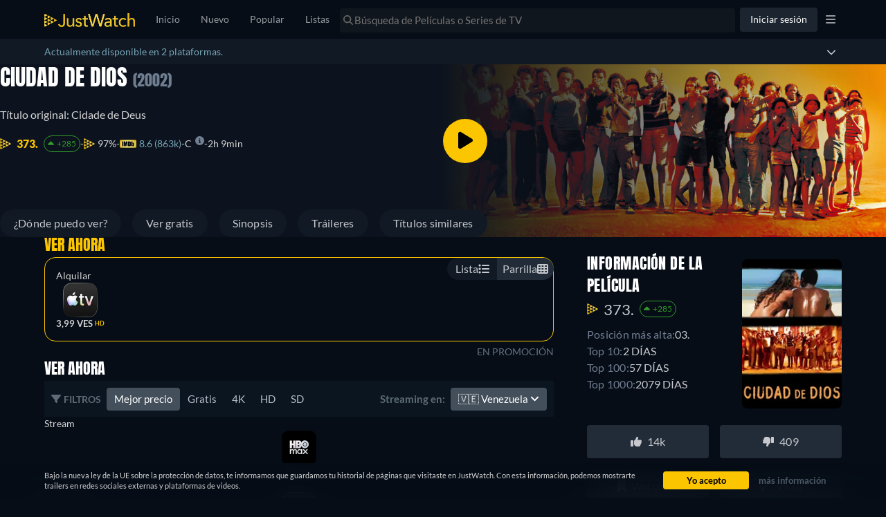

--- FILE ---
content_type: text/javascript
request_url: https://www.justwatch.com/appassets/js/1769962255127_chunk-08e3b944.ff556add.js
body_size: 1530
content:
(window.webpackJsonp=window.webpackJsonp||[]).push([["chunk-08e3b944"],{"23e6":function(e,a,t){"use strict";t.r(a);var o=t("2b0e"),n=t("9540"),i=t("11ca"),r=t("71ff"),s=t("0d7f"),l=t("9c11"),c=t("2c28"),p=t("f65f");const u=["ar","az","be","bg","bs","cs","de","el","en","es","et","fi","fr","he","hr","hu","is","it","ja","ko","lt","lv","mk","mt","pl","pt","ro","ru","sk","sl","sq","sr","sv","sw","tr","uk","ur","zh"];var d=Object(o.defineComponent)({__name:"MrrBanner",props:{adPosition:null},setup(e){const a=e,{webLocale:t,language:d}=Object(l.f)(),b=Object(o.computed)(()=>{const e=d.value.split("-")[0];return u.includes(e)?e:"en"}),m=Object(c.useMounted)(),g=Object(o.computed)(()=>"(max-width: 1130px)"),w=Object(c.useMediaQuery)(g),A=Object(o.computed)(()=>{if(!["under_buybox","under_detail_info","bottom_page"].includes(a.adPosition))return;let e="bottom_page"===a.adPosition?"under_buybox":a.adPosition;return w.value&&(e="under_buybox"),`https://www.justwatch.com/appassets/img/mrr/mrr-${b.value}-${e}`});return{__sfc:!0,props:a,webLocale:t,language:d,adLanguage:b,isMounted:m,mediaQuery:g,isMobileView:w,baseImageUrl:A,onVisibleCallback:{callback:e=>{e&&p.TrackingHelper.trackEvent("ad",{action:"impression",label:w.value?"jw_app_download":"jw_watch_now",nonInteraction:!0})}},onClick:function(){p.TrackingHelper.trackEvent("ad",{action:"click",label:w.value?"jw_app_download":"jw_watch_now"})},getImageUrl:function(e,a,t){return[e,t?"-mobile":"",".",a].join("")},openModal:function(){Object(s.f)(t.value)?(r.ModalHelper.openModal(n.A,{},{},"RemoveAds",!0),Object(s.i)("RemoveAds")):r.ModalHelper.openModal(n.b,{closable:!0},{cssClass:"account-modal"},"AdUnit")},faTimes:i.eb}}}),b=(t("39a6"),t("2877")),m=Object(b.a)(d,(function(){var e=this._self._c,a=this._self._setupProxy;return a.isMounted&&a.baseImageUrl?e("div",{directives:[{name:"observe-visibility",rawName:"v-observe-visibility",value:a.onVisibleCallback,expression:"onVisibleCallback"}],staticClass:"layout-container"},[e("div",{staticClass:"mrr-banner",class:"mrr-banner--"+this.adPosition},[a.isMobileView?e("a",{attrs:{href:"https://justwatch.onelink.me/7jXE?af_xp=custom&pid=BannerV5Mob&c=July_2025_Experiment&af_dp=justwatch%3A%2F%2F",target:"_blank",rel:"noopener noreferrer"}},[e("picture",{on:{click:a.onClick}},[e("source",{attrs:{srcset:a.getImageUrl(a.baseImageUrl,"webp",!0),type:"image/webp"}}),e("source",{attrs:{srcset:a.getImageUrl(a.baseImageUrl,"jpg",!0),type:"image/jpeg"}}),e("img",{attrs:{src:"[data-uri]",alt:"JustWatch Pro Banner",loading:"lazy",decoding:"async",fetchpriority:"low"}})])]):e("RouterLink",{attrs:{to:{name:"app.titles.popular.provider",params:{provider:"justwatchtv"}}}},[e("picture",{on:{click:a.onClick}},[e("source",{attrs:{srcset:a.getImageUrl(a.baseImageUrl,"webp",!1),type:"image/webp"}}),e("source",{attrs:{srcset:a.getImageUrl(a.baseImageUrl,"jpg",!1),type:"image/jpeg"}}),e("img",{attrs:{src:"[data-uri]",alt:"JustWatch Pro Banner",loading:"lazy",decoding:"async",fetchpriority:"low"}})])])],1),e("div",{staticClass:"removal-container"},[e("button",{staticClass:"removal",on:{click:function(e){return e.stopPropagation(),a.openModal.apply(null,arguments)}}},[e("FontAwesomeIcon",{attrs:{icon:a.faTimes}}),e("span",[this._v(" "+this._s(this.$t("WEBAPP_LOGINS_REMOVE"))+" ")])],1)])]):this._e()}),[],!1,null,"3e2017a9",null);a.default=m.exports},"26b6":function(e,a,t){var o=t("56e4");o.__esModule&&(o=o.default),"string"==typeof o&&(o=[[e.i,o,""]]),o.locals&&(e.exports=o.locals);(0,t("499e").default)("7f5f2208",o,!0,{sourceMap:!1,shadowMode:!1})},"39a6":function(e,a,t){"use strict";t("26b6")},"56e4":function(e,a,t){(a=t("24fb")(!1)).push([e.i,".mrr-banner[data-v-3e2017a9]{cursor:pointer;width:300px;height:250px}@media(min-width:1130px){.mrr-banner--under_detail_info[data-v-3e2017a9]{width:300px;height:600px}.mrr-banner--bottom_page[data-v-3e2017a9],.mrr-banner--under_buybox[data-v-3e2017a9]{width:728px;height:90px;max-width:100%;aspect-ratio:728/90}}.mrr-banner img[data-v-3e2017a9]{width:100%;height:100%;-o-object-fit:contain;object-fit:contain}.layout-container[data-v-3e2017a9]{position:relative;margin-bottom:30px;margin-top:10px;display:flex;flex-direction:column;align-items:center}.non-clickable[data-v-3e2017a9]{cursor:default;pointer-events:none}.removal[data-v-3e2017a9]{all:unset;margin-top:5px;min-height:22px;cursor:pointer;color:var(--ion-color-secondary)}.removal-container[data-v-3e2017a9]{position:absolute;bottom:-25px;width:100%;display:flex;justify-content:center}",""]),e.exports=a}}]);
//# sourceMappingURL=1769962255127_chunk-08e3b944.ff556add.js.map

--- FILE ---
content_type: text/javascript
request_url: https://www.justwatch.com/appassets/js/1769962255127_low-priority-components.6bc0733b.js
body_size: 3436
content:
(window.webpackJsonp=window.webpackJsonp||[]).push([["low-priority-components"],{"114b":function(e,t,n){"use strict";n.d(t,"a",(function(){return i}));var a=n("2b0e"),o=n("9c11");function i(){const{loadInfo:e,userInfo:t,isLoggedIn:n,isAccountVerified:i}=Object(o.r)(),r=Object(a.ref)(!1),c=Object(a.computed)(()=>t.value.creationTime);return Object(a.watch)(n,async()=>{await e(),n.value&&!t.value.emailVerified||(r.value=!1),!n.value||i.value||r.value||(r.value=!0)},{immediate:!0}),{showBanner:r,userCreationTime:c}}},5247:function(e,t,n){"use strict";async function a(){console.log("%c We're hiring!","font-size: 72px; color: #1f9a48;"),console.log("\n        JustWatch is looking for talented engineers and many other roles across the team. \n        If you're interested, read more on our talent page: www.justwatch.com/us/talent\n\n        We're excited to hear from you!\n    ")}n.d(t,"a",(function(){return a}))},"6c41":function(e,t,n){"use strict";n.r(t);var a=n("e996").a,o=n("2877"),i=Object(o.a)(a,(function(){var e=this._self._c,t=this._self._setupProxy;return e("div",[e("NoSSR",[t.shouldRenderMenu?e(t.FilterMenu,{attrs:{collectionType:t.lastActiveCollectionType}}):this._e()],1),e("NoSSR",[e(t.consentComponent,{tag:"component"}),t.showMobileAppBanner?e(t.MobileBanner):this._e(),e(t.TitleRemovalBanner),t.showBanner?e(t.VerifyEmailBanner,{attrs:{userCreationTime:t.userCreationTime}}):this._e(),t.isLoggedIn?this._e():e(t.ListsForSignedInUsersOnboarding)],1),e(t.AdBlockerBait)],1)}),[],!1,null,null,null);t.default=i.exports},9084:function(e,t,n){"use strict";var a=n("2b0e"),o=n("299e"),i=n("ca0f"),r=n("9c11"),c=n("f65f"),l=n("11ca"),s=Object(a.defineComponent)({__name:"TitleRemovalBanner",setup(e){const{webLocale:t}=Object(r.f)(),n=Object(a.ref)(!1),s=Object(a.computed)(()=>!n.value&&i.f.includes(t.value)),u={ios:"https://apps.apple.com/app/apple-store/id979227482",android:"https://play.google.com/store/apps/details?id=com.justwatch.justwatch"},d=Object(a.computed)(()=>{const e=window.navigator.userAgent;return e?e.match(/Windows|Linux/i)||e.match(/android/i)?u.android:e.match(/Macintosh/i)||e.match(/(iPhone|iPad)/)?u.ios:"":""});return{__sfc:!0,webLocale:t,isClosed:n,showBanner:s,appLink:u,applicationUrl:d,close:function(){n.value=!0,c.TrackingHelper.trackEvent("titleremovalbanner",{action:"hide_click"})},clickout:function(){c.TrackingHelper.trackEvent("titleremovalbanner",{action:"clickout"})},BasicButton:o.default,faTimes:l.eb}}}),u=(n("b25a"),n("2877")),d=Object(u.a)(s,(function(){var e=this._self._c,t=this._self._setupProxy;return e("div",{staticClass:"banner-wrapper"},[t.showBanner?e("div",{staticClass:"banner"},[this._m(0),e("div",{staticClass:"col2"},[e("div",{staticClass:"close-button",on:{click:t.close}},[e("FontAwesomeIcon",{attrs:{slot:"icon-only",icon:t.faTimes},slot:"icon-only"})],1),e("p",[this._v("Download the mobile app to continue having full functionality!")]),e("a",{attrs:{href:t.applicationUrl,target:"_blank",rel:"noopener"}},[e(t.BasicButton,{attrs:{color:"primary"},on:{click:t.clickout}},[this._v("Download now")])],1)]),e("div",{staticClass:"close-button",on:{click:t.close}},[e("FontAwesomeIcon",{attrs:{slot:"icon-only",icon:t.faTimes},slot:"icon-only"})],1)]):this._e()])}),[function(){var e=this._self._c;this._self._setupProxy;return e("div",{staticClass:"col1"},[e("img",{staticClass:"banner-img",attrs:{src:"/appassets/img/banner/title-removal-banner.png",alt:"Title removal banner"}})])}],!1,null,"f311d2f4",null);t.a=d.exports},b25a:function(e,t,n){"use strict";n("d1ec8")},d1ec8:function(e,t,n){var a=n("fb6b");a.__esModule&&(a=a.default),"string"==typeof a&&(a=[[e.i,a,""]]),a.locals&&(e.exports=a.locals);(0,n("499e").default)("8d37fdfa",a,!0,{sourceMap:!1,shadowMode:!1})},d57a:function(e,t,n){"use strict";n.d(t,"a",(function(){return o}));var a=n("2b0e");function o(e){"requestIdleCallback"in window?window.requestIdleCallback(()=>e()):Object(a.nextTick)(()=>e())}},d794:function(e,t,n){"use strict";var a=n("2b0e"),o=n("51c1"),i=n("9c11"),r=n("f65f"),c=n("ed4f"),l=Object(a.defineComponent)({__name:"AdBlockerBait",setup(e){const{jwLoginId:t}=Object(i.r)(),{titleContext:n}=Object(i.p)(),{setSessionEnvironmentByKey:l}=Object(i.q)(),{setIsUsingAdBlocker:s}=Object(i.a)(),u=Object(a.ref)(null),d=Object(a.ref)(!1),b=Object(a.ref)(null);let p=0;async function f(){if(d.value||await new Promise(e=>setTimeout(e,100)),b.value)return;const e=[];if(n.value){const{titleId:t,objectType:a,seasonNumber:i,episodeNumber:r,contentType:c}=n.value;e.push(new o.L(t,a,i,r,c))}t.value&&e.push(new o.y(t.value)),s(!!d.value),r.TrackingHelper.trackEvent("adblocker",{action:"detected",value:d.value?1:0,nonInteraction:!0},e),l({key:"hasAdBlocker",value:d.value}),l({key:"sessionReady",value:!0}),b.value=d.value,++p>1&&Object(c.captureMessageForSentry)("[handleAdblockerTracking triggered more than once]",{where:"Component: AdBlockerBait",message:"adblocker tracking count :"+p},"info")}return Object(a.watch)(d,e=>{!0!==e||b.value||f()}),Object(a.onMounted)(()=>{d.value=d.value||null===u.value||"none"===window.getComputedStyle(u.value).display,f()}),{__sfc:!0,jwLoginId:t,titleContext:n,setSessionEnvironmentByKey:l,setIsUsingAdBlocker:s,bait:u,blocked:d,lastTrackedValue:b,adblockerTrackCount:p,handleAdblockerTracking:f}}}),s=n("2877"),u=Object(s.a)(l,(function(){var e=this._self._c,t=this._self._setupProxy;return e("div",{ref:"bait",staticClass:"jw-ad ad-banner pub_300x250 pub_300x250m pub_728x90 text-ad textAd text_ad text_ads text-ads text-ad-links",staticStyle:{height:"1px",width:"1px",position:"absolute"}},[e("img",{staticStyle:{display:"none"},attrs:{src:"https://pagead2.googlesyndication.com/pagead/imgad?id=CICAgKDnqzjtABABGAEyCK1i2aHnQwMB",width:"1",height:"1"},on:{error:()=>t.blocked=!0,load:()=>t.blocked=!1}})])}),[],!1,null,null,null);t.a=u.exports},e996:function(e,t,n){"use strict";(function(e){var a=n("2b0e"),o=n("ce8b7"),i=n("6fb7"),r=n("5247"),c=n("f65f"),l=n("4bcb"),s=n("3570"),u=n("0c4e"),d=n("da77"),b=n("1db5"),p=n("9084"),f=n("d794"),m=n("d57a"),v=n("9c11"),g=n("86f8"),h=n("114b"),w=n("ea3d");t.a=Object(a.defineComponent)({__name:"LowPriorityComponents",setup(t){const _=()=>n.e("consent-banner").then(n.bind(null,"0e4d")),y=()=>n.e("consent-overlay").then(n.bind(null,"3f86")),k=Object(g.a)(),{country:x,language:j,webLocale:O}=Object(v.f)(),{lastActiveCollectionType:T,activeCollectionType:C,activeRoute:S}=Object(v.k)(),{saveSettings:B,updateUserVisitStatus:A,isLoggedIn:I,jwId:L,lastTimeMobileAppBannerWasClosedTS:M}=Object(v.r)(),{isArbitrating:P,arbitration:E}=Object(b.c)(),{setSessionEnvironment:R}=Object(v.q)(),{xServeTrack:U,isSeoUser:V}=Object(v.a)(),{showBanner:W,userCreationTime:F}=Object(h.a)();Object(w.a)();const H=Object(a.computed)(()=>!e.VUE_APP_TESTS_E2E&&Object(u.b)(O.value)?y:_),N=Object(a.computed)(()=>!I.value&&!Object(l.g)(new Date(M.value),new Date)&&!P.value),z=Object(a.computed)(()=>{var e;return!!C.value&&[i.a.NEW,i.a.POPULAR,i.a.SEARCH,i.a.MY_LISTS,i.a.TV_SHOW_TRACKING,i.a.PUBLIC_LISTS,i.a.TITLELIST,i.a.UPCOMING].includes(C.value)||((null===(e=S.value)||void 0===e?void 0:e.name)||"").includes("app.editorial")});function q(){var e,t;const n=document?document.referrer:null,a=window?window.location.href:null,o=D(a),i=K(n);R({origin:i,originPageUrl:a,originPageReferred:n,originRefrMedium:(null===(e=E.value)||void 0===e?void 0:e.utm_medium)||o.medium,originRefrSource:(null===(t=E.value)||void 0===t?void 0:t.utm_source)||o.source,originRefrSocial:"social"===i?J(n):null,env:U.value})}function D(e){if(!e)return{medium:null,source:null};const t=new URL(e).searchParams;return{medium:t.get("utm_medium")||null,source:t.get("utm_source")||null}}function K(e){return P.value?"search":V.value?"seo":G(e)?"social":e?"returning":"direct"}function G(e){if(!e)return!1;return/(?:https?:\/\/)?(?:\w+\.)?(t\.co|facebook\.com|x\.com|twitter\.com|instagram\.com|youtube\.com|tiktok\.com|snapchat\.com|reddit\.com|bsky\.app|linkedin\.com)/i.test(e)}function J(e){if(!e)return null;const t=e.match(/(?:https?:\/\/)?(?:\w+\.)?(t\.co|facebook\.com|x\.com|twitter\.com|instagram\.com|youtube\.com|tiktok\.com|snapchat\.com|reddit\.com|bsky\.app|linkedin\.com)/i);return t?t[1].replace(/\.com$/,""):null}return Object(a.onMounted)(()=>{if(Object(r.a)(),q(),Object(m.a)(()=>Object(o.initTrackers)(k.$store)),A(),Object(d.f)()&&n.e("chunk-2d0b2365").then(n.t.bind(null,"22c2",7)),window.saveSettings=async e=>{await B({jw_consents:e})},x.value)try{Object(s.b)(L.value,x.value,j.value)}catch(e){c.TrackingHelper.trackEvent("app_error",{action:"update_user_profile_failure",label:e})}}),{__sfc:!0,ConsentBanner:_,ListsForSignedInUsersOnboarding:()=>n.e("consent-banner").then(n.bind(null,"d575")),ConsentOverlay:y,FilterMenu:()=>n.e("filter-menu").then(n.bind(null,"57ee")),MobileBanner:()=>n.e("mobile-banner").then(n.bind(null,"e7e5")),VerifyEmailBanner:()=>n.e("verify-email-banner").then(n.bind(null,"1371")),vm:k,country:x,language:j,webLocale:O,lastActiveCollectionType:T,activeCollectionType:C,activeRoute:S,saveSettings:B,updateUserVisitStatus:A,isLoggedIn:I,jwId:L,lastTimeMobileAppBannerWasClosedTS:M,isArbitrating:P,arbitration:E,setSessionEnvironment:R,xServeTrack:U,isSeoUser:V,showBanner:W,userCreationTime:F,consentComponent:H,showMobileAppBanner:N,shouldRenderMenu:z,setSnowplowSessionEnvironmentContext:q,getQueryParams:D,getOrigin:K,isSocial:G,getSocialPlatform:J,TitleRemovalBanner:p.a,AdBlockerBait:f.a}}})}).call(this,n("c8ba"))},ea3d:function(e,t,n){"use strict";n.d(t,"a",(function(){return i}));var a=n("2b0e"),o=n("9c11");function i(){const{isLoggedIn:e}=Object(o.r)();Object(a.onMounted)(()=>{Object(a.watch)(e,()=>{!function(){const t=e.value?"logged_in":"logged_out";Promise.resolve().then(n.bind(null,"ed4f")).then(({updateSentryTags:e})=>{e({auth_status:t})})}()},{immediate:!0})})}},fb6b:function(e,t,n){(t=n("24fb")(!1)).push([e.i,".banner-wrapper[data-v-f311d2f4]{position:fixed;bottom:10px;left:0;right:0}.banner[data-v-f311d2f4],.banner-wrapper[data-v-f311d2f4]{display:flex;z-index:999}.banner[data-v-f311d2f4]{position:relative;background:#111924;border-radius:8px;width:100%;overflow:hidden;color:#c6c8cd;max-height:80px;max-width:864px;margin:0 auto;bottom:0}.banner .col2[data-v-f311d2f4]{display:flex;flex-direction:row;justify-content:center;align-items:center;gap:20px}.banner .close-button[data-v-f311d2f4]{position:absolute;top:0;right:0;padding:15px 20px;cursor:pointer}@media(max-width:768px){.banner-wrapper[data-v-f311d2f4]{margin:20px}.banner-wrapper .banner[data-v-f311d2f4]{max-height:275px;padding:20px}.banner-wrapper .banner .col2[data-v-f311d2f4]{display:flex;flex-direction:column;font-weight:700;max-width:550px;align-items:flex-start}.banner-wrapper .banner .col2 p[data-v-f311d2f4]{margin:0;padding:0;font-size:16px}.banner-wrapper .banner .col2 button[data-v-f311d2f4]{max-width:-moz-fit-content;max-width:fit-content;margin:20px 0;font-size:16px}}",""]),e.exports=t}}]);
//# sourceMappingURL=1769962255127_low-priority-components.6bc0733b.js.map

--- FILE ---
content_type: text/javascript
request_url: https://www.justwatch.com/appassets/js/1769962255127_chunk-3af75062.860841e7.js
body_size: 29448
content:
(window.webpackJsonp=window.webpackJsonp||[]).push([["chunk-3af75062"],{"0b3a":function(e,t,n){"use strict";n.d(t,"a",(function(){return a})),n.d(t,"b",(function(){return s})),n.d(t,"c",(function(){return c})),n.d(t,"d",(function(){return u})),n.d(t,"e",(function(){return l})),n.d(t,"f",(function(){return E})),n.d(t,"g",(function(){return T})),n.d(t,"h",(function(){return x})),n.d(t,"i",(function(){return O})),n.d(t,"j",(function(){return d}));var o=n("9ab4"),r=n("6d28"),i=n("61cf"),a="ionViewWillEnter",s="ionViewDidEnter",c="ionViewWillLeave",u="ionViewDidLeave",l="ionViewWillUnload",d=function(e){return new Promise((function(t,n){Object(r.f)((function(){f(e),p(e).then((function(n){n.animation&&n.animation.destroy(),m(e),t(n)}),(function(t){m(e),n(t)}))}))}))},f=function(e){var t=e.enteringEl,n=e.leavingEl;j(t,n,e.direction),e.showGoBack?t.classList.add("can-go-back"):t.classList.remove("can-go-back"),O(t,!1),t.style.setProperty("pointer-events","none"),n&&(O(n,!1),n.style.setProperty("pointer-events","none"))},p=function(e){return Object(o.b)(void 0,void 0,void 0,(function(){var t;return Object(o.d)(this,(function(n){switch(n.label){case 0:return[4,h(e)];case 1:return t=n.sent(),[2,t&&r.a.isBrowser?v(t,e):b(e)]}}))}))},m=function(e){var t=e.enteringEl,n=e.leavingEl;t.classList.remove("ion-page-invisible"),t.style.removeProperty("pointer-events"),void 0!==n&&(n.classList.remove("ion-page-invisible"),n.style.removeProperty("pointer-events"))},h=function(e){return Object(o.b)(void 0,void 0,void 0,(function(){var t;return Object(o.d)(this,(function(o){switch(o.label){case 0:return e.leavingEl&&e.animated&&0!==e.duration?e.animationBuilder?[2,e.animationBuilder]:"ios"!==e.mode?[3,2]:[4,Promise.resolve().then(n.bind(null,"1699"))]:[2,void 0];case 1:return t=o.sent().iosTransitionAnimation,[3,4];case 2:return[4,Promise.resolve().then(n.bind(null,"e77a"))];case 3:t=o.sent().mdTransitionAnimation,o.label=4;case 4:return[2,t]}}))}))},v=function(e,t){return Object(o.b)(void 0,void 0,void 0,(function(){var n,r;return Object(o.d)(this,(function(o){switch(o.label){case 0:return[4,g(t,!0)];case 1:return o.sent(),n=e(t.baseEl,t),w(t.enteringEl,t.leavingEl),[4,y(n,t)];case 2:return r=o.sent(),t.progressCallback&&t.progressCallback(void 0),r&&k(t.enteringEl,t.leavingEl),[2,{hasCompleted:r,animation:n}]}}))}))},b=function(e){return Object(o.b)(void 0,void 0,void 0,(function(){var t,n;return Object(o.d)(this,(function(o){switch(o.label){case 0:return t=e.enteringEl,n=e.leavingEl,[4,g(e,!1)];case 1:return o.sent(),w(t,n),k(t,n),[2,{hasCompleted:!0}]}}))}))},g=function(e,t){return Object(o.b)(void 0,void 0,void 0,(function(){var n,r;return Object(o.d)(this,(function(o){switch(o.label){case 0:return n=void 0!==e.deepWait?e.deepWait:t,r=n?[E(e.enteringEl),E(e.leavingEl)]:[S(e.enteringEl),S(e.leavingEl)],[4,Promise.all(r)];case 1:return o.sent(),[4,$(e.viewIsReady,e.enteringEl)];case 2:return o.sent(),[2]}}))}))},$=function(e,t){return Object(o.b)(void 0,void 0,void 0,(function(){return Object(o.d)(this,(function(n){switch(n.label){case 0:return e?[4,e(t)]:[3,2];case 1:n.sent(),n.label=2;case 2:return[2]}}))}))},y=function(e,t){var n=t.progressCallback,o=new Promise((function(t){e.onFinish((function(e){return t(1===e)}))}));return n?(e.progressStart(!0),n(e)):e.play(),o},w=function(e,t){x(t,c),x(e,a)},k=function(e,t){x(e,s),x(t,u)},x=function(e,t){if(e){var n=new CustomEvent(t,{bubbles:!1,cancelable:!1});e.dispatchEvent(n)}},S=function(e){return e?new Promise((function(t){return Object(i.c)(e,t)})):Promise.resolve()},E=function(e){return Object(o.b)(void 0,void 0,void 0,(function(){var t;return Object(o.d)(this,(function(n){switch(n.label){case 0:return(t=e)?null==t.componentOnReady?[3,2]:[4,t.componentOnReady()]:[3,4];case 1:if(null!=n.sent())return[2];n.label=2;case 2:return[4,Promise.all(Array.from(t.children).map(E))];case 3:n.sent(),n.label=4;case 4:return[2]}}))}))},O=function(e,t){t?(e.setAttribute("aria-hidden","true"),e.classList.add("ion-page-hidden")):(e.hidden=!1,e.removeAttribute("aria-hidden"),e.classList.remove("ion-page-hidden"))},j=function(e,t,n){void 0!==e&&(e.style.zIndex="back"===n?"99":"101"),void 0!==t&&(t.style.zIndex="100")},T=function(e){if(e.classList.contains("ion-page"))return e;var t=e.querySelector(":scope > .ion-page, :scope > ion-nav, :scope > ion-tabs");return t||e}},1699:function(e,t,n){"use strict";n.r(t),n.d(t,"iosTransitionAnimation",(function(){return d})),n.d(t,"shadow",(function(){return a}));var o=n("ef7a"),r=n("0b3a"),i=(n("61cf"),n("6d28"),function(e){return document.querySelector(e+".ion-cloned-element")}),a=function(e){return e.shadowRoot||e},s=function(e){var t="ION-TABS"===e.tagName?e:e.querySelector("ion-tabs"),n="ion-content ion-header:not(.header-collapse-condense-inactive) ion-title.title-large";if(null!=t){var o=t.querySelector("ion-tab:not(.tab-hidden), .ion-page:not(.ion-page-hidden)");return null!=o?o.querySelector(n):null}return e.querySelector(n)},c=function(e,t){var n="ION-TABS"===e.tagName?e:e.querySelector("ion-tabs"),o=[];if(null!=n){var r=n.querySelector("ion-tab:not(.tab-hidden), .ion-page:not(.ion-page-hidden)");null!=r&&(o=r.querySelectorAll("ion-buttons"))}else o=e.querySelectorAll("ion-buttons");for(var i=0,a=o;i<a.length;i++){var s=a[i],c=s.closest("ion-header"),u=c&&!c.classList.contains("header-collapse-condense-inactive"),l=s.querySelector("ion-back-button"),d=s.classList.contains("buttons-collapse"),f="start"===s.slot||""===s.slot;if(null!==l&&f&&(d&&u&&t||!d))return l}return null},u=function(e,t,n,r,s,c){var u=t?"calc(100% - "+(c.right+4)+"px)":c.left-4+"px",l=t?"7px":"-7px",d=t?"-4px":"4px",f=t?"-4px":"4px",p=t?"right":"left",m=t?"left":"right",h=[{offset:0,opacity:0,transform:"translate3d("+l+", "+(s.top-40)+"px, 0) scale(2.1)"},{offset:1,opacity:1,transform:"translate3d("+d+", "+(c.top-46)+"px, 0) scale(1)"}],v=[{offset:0,opacity:1,transform:"translate3d("+d+", "+(c.top-46)+"px, 0) scale(1)"},{offset:.6,opacity:0},{offset:1,opacity:0,transform:"translate3d("+l+", "+(s.top-40)+"px, 0) scale(2.1)"}],b=n?v:h,g=[{offset:0,opacity:0,transform:"translate3d("+f+", "+(c.top-41)+"px, 0) scale(0.6)"},{offset:1,opacity:1,transform:"translate3d("+f+", "+(c.top-46)+"px, 0) scale(1)"}],$=[{offset:0,opacity:1,transform:"translate3d("+f+", "+(c.top-46)+"px, 0) scale(1)"},{offset:.2,opacity:0,transform:"translate3d("+f+", "+(c.top-41)+"px, 0) scale(0.6)"},{offset:1,opacity:0,transform:"translate3d("+f+", "+(c.top-41)+"px, 0) scale(0.6)"}],y=n?$:g,w=Object(o.a)(),k=Object(o.a)(),x=i("ion-back-button"),S=a(x).querySelector(".button-text"),E=a(x).querySelector("ion-icon");x.text=r.text,x.mode=r.mode,x.icon=r.icon,x.color=r.color,x.disabled=r.disabled,x.style.setProperty("display","block"),x.style.setProperty("position","fixed"),k.addElement(E),w.addElement(S),w.beforeStyles({"transform-origin":p+" center"}).beforeAddWrite((function(){r.style.setProperty("display","none"),x.style.setProperty(p,u)})).afterAddWrite((function(){r.style.setProperty("display",""),x.style.setProperty("display","none"),x.style.removeProperty(p)})).keyframes(b),k.beforeStyles({"transform-origin":m+" center"}).keyframes(y),e.addAnimation([w,k])},l=function(e,t,n,r,a,s){var c,u=t?"calc(100% - "+a.right+"px)":a.left+"px",l=t?"-18px":"18px",d=t?"right":"left",f=[{offset:0,opacity:0,transform:"translate3d("+l+", "+(s.top-4)+"px, 0) scale(0.49)"},{offset:.1,opacity:0},{offset:1,opacity:1,transform:"translate3d(0, "+(a.top-2)+"px, 0) scale(1)"}],p=[{offset:0,opacity:.99,transform:"translate3d(0, "+(a.top-2)+"px, 0) scale(1)"},{offset:.6,opacity:0},{offset:1,opacity:0,transform:"translate3d("+l+", "+(s.top-4)+"px, 0) scale(0.5)"}],m=n?f:p,h=i("ion-title"),v=Object(o.a)();h.innerText=r.innerText,h.size=r.size,h.color=r.color,v.addElement(h),v.beforeStyles((c={"transform-origin":d+" center",height:"46px",display:"",position:"relative"},c[d]=u,c)).beforeAddWrite((function(){r.style.setProperty("display","none")})).afterAddWrite((function(){r.style.setProperty("display",""),h.style.setProperty("display","none")})).keyframes(m),e.addAnimation(v)},d=function(e,t){try{var n="opacity",i="transform",d="rtl"===e.ownerDocument.dir,f=d?"-99.5%":"99.5%",p=d?"33%":"-33%",m=t.enteringEl,h=t.leavingEl,v="back"===t.direction,b=m.querySelector(":scope > ion-content"),g=m.querySelectorAll(":scope > ion-header > *:not(ion-toolbar), :scope > ion-footer > *"),$=m.querySelectorAll(":scope > ion-header > ion-toolbar"),y=Object(o.a)(),w=Object(o.a)();if(y.addElement(m).duration(t.duration||540).easing(t.easing||"cubic-bezier(0.32,0.72,0,1)").fill("both").beforeRemoveClass("ion-page-invisible"),h&&e){var k=Object(o.a)();k.addElement(e),y.addAnimation(k)}if(b||0!==$.length||0!==g.length?(w.addElement(b),w.addElement(g)):w.addElement(m.querySelector(":scope > .ion-page, :scope > ion-nav, :scope > ion-tabs")),y.addAnimation(w),v?w.beforeClearStyles([n]).fromTo("transform","translateX("+p+")","translateX(0%)").fromTo(n,.8,1):w.beforeClearStyles([n]).fromTo("transform","translateX("+f+")","translateX(0%)"),b){var x=a(b).querySelector(".transition-effect");if(x){var S=x.querySelector(".transition-cover"),E=x.querySelector(".transition-shadow"),O=Object(o.a)(),j=Object(o.a)(),T=Object(o.a)();O.addElement(x).beforeStyles({opacity:"1",display:"block"}).afterStyles({opacity:"",display:""}),j.addElement(S).beforeClearStyles([n]).fromTo(n,0,.1),T.addElement(E).beforeClearStyles([n]).fromTo(n,.03,.7),O.addAnimation([j,T]),w.addAnimation([O])}}var A=m.querySelector("ion-header.header-collapse-condense"),C=function(e,t,n,o,r){var i=c(o,n),a=s(r),d=s(o),f=c(r,n),p=null!==i&&null!==a&&!n,m=null!==d&&null!==f&&n;if(p){var h=a.getBoundingClientRect(),v=i.getBoundingClientRect();l(e,t,n,a,h,v),u(e,t,n,i,h,v)}else if(m){var b=d.getBoundingClientRect(),g=f.getBoundingClientRect();l(e,t,n,d,b,g),u(e,t,n,f,b,g)}return{forward:p,backward:m}}(y,d,v,m,h),I=C.forward,_=C.backward;if($.forEach((function(e){var t=Object(o.a)();t.addElement(e),y.addAnimation(t);var r=Object(o.a)();r.addElement(e.querySelector("ion-title"));var i,s=Object(o.a)(),c=Array.from(e.querySelectorAll("ion-buttons,[menuToggle]")),u=e.closest("ion-header"),l=u&&u.classList.contains("header-collapse-condense-inactive");i=v?c.filter((function(e){var t=e.classList.contains("buttons-collapse");return t&&!l||!t})):c.filter((function(e){return!e.classList.contains("buttons-collapse")})),s.addElement(i);var m=Object(o.a)();m.addElement(e.querySelectorAll(":scope > *:not(ion-title):not(ion-buttons):not([menuToggle])"));var h=Object(o.a)();h.addElement(a(e).querySelector(".toolbar-background"));var b=Object(o.a)(),g=e.querySelector("ion-back-button");if(g&&b.addElement(g),t.addAnimation([r,s,m,h,b]),s.fromTo(n,.01,1),m.fromTo(n,.01,1),v)l||r.fromTo("transform","translateX("+p+")","translateX(0%)").fromTo(n,.01,1),m.fromTo("transform","translateX("+p+")","translateX(0%)"),b.fromTo(n,.01,1);else if(A||r.fromTo("transform","translateX("+f+")","translateX(0%)").fromTo(n,.01,1),m.fromTo("transform","translateX("+f+")","translateX(0%)"),h.beforeClearStyles([n,"transform"]),(null==u?void 0:u.translucent)?h.fromTo("transform",d?"translateX(-100%)":"translateX(100%)","translateX(0px)"):h.fromTo(n,.01,"var(--opacity)"),I||b.fromTo(n,.01,1),g&&!I){var $=Object(o.a)();$.addElement(a(g).querySelector(".button-text")).fromTo("transform",d?"translateX(-100px)":"translateX(100px)","translateX(0px)"),t.addAnimation($)}})),h){var R=Object(o.a)(),M=h.querySelector(":scope > ion-content"),L=h.querySelectorAll(":scope > ion-header > ion-toolbar"),N=h.querySelectorAll(":scope > ion-header > *:not(ion-toolbar), :scope > ion-footer > *");if(M||0!==L.length||0!==N.length?(R.addElement(M),R.addElement(N)):R.addElement(h.querySelector(":scope > .ion-page, :scope > ion-nav, :scope > ion-tabs")),y.addAnimation(R),v){R.beforeClearStyles([n]).fromTo("transform","translateX(0%)",d?"translateX(-100%)":"translateX(100%)");var P=Object(r.g)(h);y.afterAddWrite((function(){"normal"===y.getDirection()&&P.style.setProperty("display","none")}))}else R.fromTo("transform","translateX(0%)","translateX("+p+")").fromTo(n,1,.8);if(M){var q=a(M).querySelector(".transition-effect");if(q){var B=q.querySelector(".transition-cover"),D=q.querySelector(".transition-shadow"),z=Object(o.a)(),X=Object(o.a)(),V=Object(o.a)();z.addElement(q).beforeStyles({opacity:"1",display:"block"}).afterStyles({opacity:"",display:""}),X.addElement(B).beforeClearStyles([n]).fromTo(n,.1,0),V.addElement(D).beforeClearStyles([n]).fromTo(n,.7,.03),z.addAnimation([X,V]),R.addAnimation([z])}}L.forEach((function(e){var t=Object(o.a)();t.addElement(e);var r=Object(o.a)();r.addElement(e.querySelector("ion-title"));var s=Object(o.a)(),c=e.querySelectorAll("ion-buttons,[menuToggle]"),u=e.closest("ion-header"),l=u&&u.classList.contains("header-collapse-condense-inactive"),f=Array.from(c).filter((function(e){var t=e.classList.contains("buttons-collapse");return t&&!l||!t}));s.addElement(f);var m=Object(o.a)(),h=e.querySelectorAll(":scope > *:not(ion-title):not(ion-buttons):not([menuToggle])");h.length>0&&m.addElement(h);var b=Object(o.a)();b.addElement(a(e).querySelector(".toolbar-background"));var g=Object(o.a)(),$=e.querySelector("ion-back-button");if($&&g.addElement($),t.addAnimation([r,s,m,g,b]),y.addAnimation(t),g.fromTo(n,.99,0),s.fromTo(n,.99,0),m.fromTo(n,.99,0),v){if(l||r.fromTo("transform","translateX(0%)",d?"translateX(-100%)":"translateX(100%)").fromTo(n,.99,0),m.fromTo("transform","translateX(0%)",d?"translateX(-100%)":"translateX(100%)"),b.beforeClearStyles([n,"transform"]),(null==u?void 0:u.translucent)?b.fromTo("transform","translateX(0px)",d?"translateX(-100%)":"translateX(100%)"):b.fromTo(n,"var(--opacity)",0),$&&!_){var w=Object(o.a)();w.addElement(a($).querySelector(".button-text")).fromTo("transform","translateX(0%)","translateX("+(d?-124:124)+"px)"),t.addAnimation(w)}}else l||r.fromTo("transform","translateX(0%)","translateX("+p+")").fromTo(n,.99,0).afterClearStyles([i,n]),m.fromTo("transform","translateX(0%)","translateX("+p+")").afterClearStyles([i,n]),g.afterClearStyles([n]),r.afterClearStyles([n]),s.afterClearStyles([n])}))}return y}catch(e){throw e}}},2196:function(e,t,n){"use strict";n.d(t,"a",(function(){return o}));var o=function(e){try{if(e instanceof u)return e.value;if(!a()||"string"!=typeof e||""===e)return e;var t=document.createDocumentFragment(),n=document.createElement("div");t.appendChild(n),n.innerHTML=e,c.forEach((function(e){for(var n=t.querySelectorAll(e),o=n.length-1;o>=0;o--){var a=n[o];a.parentNode?a.parentNode.removeChild(a):t.removeChild(a);for(var s=i(a),c=0;c<s.length;c++)r(s[c])}}));for(var o=i(t),s=0;s<o.length;s++)r(o[s]);var l=document.createElement("div");l.appendChild(t);var d=l.querySelector("div");return null!==d?d.innerHTML:l.innerHTML}catch(e){return console.error(e),""}},r=function(e){if(!e.nodeType||1===e.nodeType){for(var t=e.attributes.length-1;t>=0;t--){var n=e.attributes.item(t),o=n.name;if(s.includes(o.toLowerCase())){var a=n.value;null!=a&&a.toLowerCase().includes("javascript:")&&e.removeAttribute(o)}else e.removeAttribute(o)}var c=i(e);for(t=0;t<c.length;t++)r(c[t])}},i=function(e){return null!=e.children?e.children:e.childNodes},a=function(){var e=window,t=e&&e.Ionic&&e.Ionic.config;return!t||(t.get?t.get("sanitizerEnabled",!0):!0===t.sanitizerEnabled||void 0===t.sanitizerEnabled)},s=["class","id","href","src","name","slot"],c=["script","style","iframe","meta","link","object","embed"],u=function(e){this.value=e}},"32c0":function(e,t,n){"use strict";n.d(t,"a",(function(){return N})),n.d(t,"b",(function(){return l})),n.d(t,"c",(function(){return d})),n.d(t,"d",(function(){return h})),n.d(t,"e",(function(){return O})),n.d(t,"f",(function(){return b})),n.d(t,"g",(function(){return T})),n.d(t,"h",(function(){return I})),n.d(t,"i",(function(){return c})),n.d(t,"j",(function(){return R})),n.d(t,"k",(function(){return f})),n.d(t,"l",(function(){return p})),n.d(t,"m",(function(){return m})),n.d(t,"n",(function(){return L})),n.d(t,"o",(function(){return v}));var o=n("9ab4"),r=n("7d8d"),i=n("5ea3"),a=n("61cf"),s=0,c=new WeakMap,u=function(e){return{create:function(t){return g(e,t)},dismiss:function(t,n,o){return x(document,t,n,e,o)},getTop:function(){return Object(o.b)(this,void 0,void 0,(function(){return Object(o.d)(this,(function(t){return[2,S(document,e)]}))}))}}},l=u("ion-alert"),d=u("ion-action-sheet"),f=u("ion-loading"),p=u("ion-modal"),m=u("ion-picker"),h=u("ion-popover"),v=u("ion-toast"),b=function(e){"undefined"!=typeof document&&k(document);var t=s++;e.overlayIndex=t,e.hasAttribute("id")||(e.id="ion-overlay-"+t)},g=function(e,t){return"undefined"!=typeof customElements?customElements.whenDefined(e).then((function(){var n=document.createElement(e);return n.classList.add("overlay-hidden"),Object.assign(n,t),A(document).appendChild(n),new Promise((function(e){return Object(a.c)(n,e)}))})):Promise.resolve()},$='[tabindex]:not([tabindex^="-"]), input:not([type=hidden]):not([tabindex^="-"]), textarea:not([tabindex^="-"]), button:not([tabindex^="-"]), select:not([tabindex^="-"]), .ion-focusable:not([tabindex^="-"])',y="input:not([type=hidden]), textarea, button, select",w=function(e,t){var n=S(t),o=e.target;if(n&&o)if(n===o)n.lastFocus=void 0;else{var r=Object(a.g)(n);if(!r.contains(o))return;var i=r.querySelector(".ion-overlay-wrapper");if(!i)return;if(i.contains(o))n.lastFocus=o;else{var s=n.lastFocus;!function(e,t){var n=e.querySelector($),o=n&&n.shadowRoot;o&&(n=o.querySelector(y)||n),n?n.focus():t.focus()}(i,n),s===t.activeElement&&function(e,t){var n=Array.from(e.querySelectorAll($)),o=n.length>0?n[n.length-1]:null,r=o&&o.shadowRoot;r&&(o=r.querySelector(y)||o),o?o.focus():t.focus()}(i,n),n.lastFocus=t.activeElement}}},k=function(e){0===s&&(s=1,e.addEventListener("focus",(function(t){return w(t,e)}),!0),e.addEventListener("ionBackButton",(function(t){var n=S(e);n&&n.backdropDismiss&&t.detail.register(i.OVERLAY_BACK_BUTTON_PRIORITY,(function(){return n.dismiss(void 0,N)}))})),e.addEventListener("keyup",(function(t){if("Escape"===t.key){var n=S(e);n&&n.backdropDismiss&&n.dismiss(void 0,N)}})))},x=function(e,t,n,o,r){var i=S(e,o,r);return i?i.dismiss(t,n):Promise.reject("overlay does not exist")},S=function(e,t,n){var o=function(e,t){return void 0===t&&(t="ion-alert,ion-action-sheet,ion-loading,ion-modal,ion-picker,ion-popover,ion-toast"),Array.from(e.querySelectorAll(t)).filter((function(e){return e.overlayIndex>0}))}(e,t);return void 0===n?o[o.length-1]:o.find((function(e){return e.id===n}))},E=function(e){void 0===e&&(e=!1);var t=A(document).querySelector("ion-router-outlet, ion-nav, #ion-view-container-root");t&&(e?t.setAttribute("aria-hidden","true"):t.removeAttribute("aria-hidden"))},O=function(e,t,n,i,a){return Object(o.b)(void 0,void 0,void 0,(function(){var s,c;return Object(o.d)(this,(function(o){switch(o.label){case 0:return e.presented?[2]:(E(!0),e.presented=!0,e.willPresent.emit(),s=Object(r.b)(e),c=e.enterAnimation?e.enterAnimation:r.c.get(t,"ios"===s?n:i),[4,C(e,c,e.el,a)]);case 1:return o.sent()&&e.didPresent.emit(),"ION-TOAST"!==e.el.tagName&&j(e.el),e.keyboardClose&&e.el.focus(),[2]}}))}))},j=function(e){return Object(o.b)(void 0,void 0,void 0,(function(){var t,n;return Object(o.d)(this,(function(o){switch(o.label){case 0:return(t=document.activeElement)?((n=t&&t.shadowRoot)&&(t=n.querySelector(y)||t),[4,e.onDidDismiss()]):[2];case 1:return o.sent(),t.focus(),[2]}}))}))},T=function(e,t,n,i,a,s,u){return Object(o.b)(void 0,void 0,void 0,(function(){var l,d,f;return Object(o.d)(this,(function(o){switch(o.label){case 0:if(!e.presented)return[2,!1];E(!1),e.presented=!1,o.label=1;case 1:return o.trys.push([1,4,,5]),e.el.style.setProperty("pointer-events","none"),e.willDismiss.emit({data:t,role:n}),l=Object(r.b)(e),d=e.leaveAnimation?e.leaveAnimation:r.c.get(i,"ios"===l?a:s),"gesture"===n?[3,3]:[4,C(e,d,e.el,u)];case 2:o.sent(),o.label=3;case 3:return e.didDismiss.emit({data:t,role:n}),c.delete(e),[3,5];case 4:return f=o.sent(),console.error(f),[3,5];case 5:return e.el.remove(),[2,!0]}}))}))},A=function(e){return e.querySelector("ion-app")||e.body},C=function(e,t,n,i){return Object(o.b)(void 0,void 0,void 0,(function(){var a,s,u;return Object(o.d)(this,(function(l){switch(l.label){case 0:return n.classList.remove("overlay-hidden"),a=n.shadowRoot||e.el,s=t(a,i),e.animated&&r.c.getBoolean("animated",!0)||s.duration(0),e.keyboardClose&&s.beforeAddWrite((function(){var e=n.ownerDocument.activeElement;e&&e.matches("input, ion-input, ion-textarea")&&e.blur()})),u=c.get(e)||[],c.set(e,Object(o.f)(Object(o.f)([],u),[s])),[4,s.play()];case 1:return l.sent(),[2,!0]}}))}))},I=function(e,t){var n,o=new Promise((function(e){return n=e}));return _(e,t,(function(e){n(e.detail)})),o},_=function(e,t,n){var o=function(r){Object(a.b)(e,t,o),n(r)};Object(a.a)(e,t,o)},R=function(e){return"cancel"===e||e===N},M=function(e){return e()},L=function(e,t){if("function"==typeof e)return r.c.get("_zoneGate",M)((function(){try{return e(t)}catch(e){console.error(e)}}))},N="backdrop"},"347a":function(e,t,n){"use strict";n.d(t,"a",(function(){return s}));var o=function(){function e(){this.gestureId=0,this.requestedStart=new Map,this.disabledGestures=new Map,this.disabledScroll=new Set}return e.prototype.createGesture=function(e){return new r(this,this.newID(),e.name,e.priority||0,!!e.disableScroll)},e.prototype.createBlocker=function(e){return void 0===e&&(e={}),new i(this,this.newID(),e.disable,!!e.disableScroll)},e.prototype.start=function(e,t,n){return this.canStart(e)?(this.requestedStart.set(t,n),!0):(this.requestedStart.delete(t),!1)},e.prototype.capture=function(e,t,n){if(!this.start(e,t,n))return!1;var o=this.requestedStart,r=-1e4;if(o.forEach((function(e){r=Math.max(r,e)})),r===n){this.capturedId=t,o.clear();var i=new CustomEvent("ionGestureCaptured",{detail:{gestureName:e}});return document.dispatchEvent(i),!0}return o.delete(t),!1},e.prototype.release=function(e){this.requestedStart.delete(e),this.capturedId===e&&(this.capturedId=void 0)},e.prototype.disableGesture=function(e,t){var n=this.disabledGestures.get(e);void 0===n&&(n=new Set,this.disabledGestures.set(e,n)),n.add(t)},e.prototype.enableGesture=function(e,t){var n=this.disabledGestures.get(e);void 0!==n&&n.delete(t)},e.prototype.disableScroll=function(e){this.disabledScroll.add(e),1===this.disabledScroll.size&&document.body.classList.add(a)},e.prototype.enableScroll=function(e){this.disabledScroll.delete(e),0===this.disabledScroll.size&&document.body.classList.remove(a)},e.prototype.canStart=function(e){return void 0===this.capturedId&&!this.isDisabled(e)},e.prototype.isCaptured=function(){return void 0!==this.capturedId},e.prototype.isScrollDisabled=function(){return this.disabledScroll.size>0},e.prototype.isDisabled=function(e){var t=this.disabledGestures.get(e);return!!(t&&t.size>0)},e.prototype.newID=function(){return this.gestureId++,this.gestureId},e}(),r=function(){function e(e,t,n,o,r){this.id=t,this.name=n,this.disableScroll=r,this.priority=1e6*o+t,this.ctrl=e}return e.prototype.canStart=function(){return!!this.ctrl&&this.ctrl.canStart(this.name)},e.prototype.start=function(){return!!this.ctrl&&this.ctrl.start(this.name,this.id,this.priority)},e.prototype.capture=function(){if(!this.ctrl)return!1;var e=this.ctrl.capture(this.name,this.id,this.priority);return e&&this.disableScroll&&this.ctrl.disableScroll(this.id),e},e.prototype.release=function(){this.ctrl&&(this.ctrl.release(this.id),this.disableScroll&&this.ctrl.enableScroll(this.id))},e.prototype.destroy=function(){this.release(),this.ctrl=void 0},e}(),i=function(){function e(e,t,n,o){this.id=t,this.disable=n,this.disableScroll=o,this.ctrl=e}return e.prototype.block=function(){if(this.ctrl){if(this.disable)for(var e=0,t=this.disable;e<t.length;e++){var n=t[e];this.ctrl.disableGesture(n,this.id)}this.disableScroll&&this.ctrl.disableScroll(this.id)}},e.prototype.unblock=function(){if(this.ctrl){if(this.disable)for(var e=0,t=this.disable;e<t.length;e++){var n=t[e];this.ctrl.enableGesture(n,this.id)}this.disableScroll&&this.ctrl.enableScroll(this.id)}},e.prototype.destroy=function(){this.unblock(),this.ctrl=void 0},e}(),a="backdrop-no-scroll",s=new o},"41b3":function(e,t,n){"use strict";n.d(t,"a",(function(){return o}));var o=function(e,t,n,o,a){return i(e[1],t[1],n[1],o[1],a).map((function(i){return r(e[0],t[0],n[0],o[0],i)}))},r=function(e,t,n,o,r){return r*(3*t*Math.pow(r-1,2)+r*(-3*n*r+3*n+o*r))-e*Math.pow(r-1,3)},i=function(e,t,n,o,r){return a((o-=r)-3*(n-=r)+3*(t-=r)-(e-=r),3*n-6*t+3*e,3*t-3*e,e).filter((function(e){return e>=0&&e<=1}))},a=function(e,t,n,o){if(0===e)return function(e,t,n){var o=t*t-4*e*n;return o<0?[]:[(-t+Math.sqrt(o))/(2*e),(-t-Math.sqrt(o))/(2*e)]}(t,n,o);var r=(3*(n/=e)-(t/=e)*t)/3,i=(2*t*t*t-9*t*n+27*(o/=e))/27;if(0===r)return[Math.pow(-i,1/3)];if(0===i)return[Math.sqrt(-r),-Math.sqrt(-r)];var a=Math.pow(i/2,2)+Math.pow(r/3,3);if(0===a)return[Math.pow(i/2,.5)-t/3];if(a>0)return[Math.pow(-i/2+Math.sqrt(a),1/3)-Math.pow(i/2+Math.sqrt(a),1/3)-t/3];var s=Math.sqrt(Math.pow(-r/3,3)),c=Math.acos(-i/(2*Math.sqrt(Math.pow(-r/3,3)))),u=2*Math.pow(s,1/3);return[u*Math.cos(c/3)-t/3,u*Math.cos((c+2*Math.PI)/3)-t/3,u*Math.cos((c+4*Math.PI)/3)-t/3]}},"45b3":function(e,t,n){var o={"./ion-icon.entry.js":["ec64","chunk-2d2304d2"]};function r(e){if(!n.o(o,e))return Promise.resolve().then((function(){var t=new Error("Cannot find module '"+e+"'");throw t.code="MODULE_NOT_FOUND",t}));var t=o[e],r=t[0];return n.e(t[1]).then((function(){return n(r)}))}r.keys=function(){return Object.keys(o)},r.id="45b3",e.exports=r},4855:function(e,t,n){"use strict";n.d(t,"a",(function(){return a})),n.d(t,"b",(function(){return u})),n.d(t,"c",(function(){return s})),n.d(t,"d",(function(){return f}));var o,r=n("6a32"),i=function(){if("undefined"==typeof window)return new Map;if(!o){var e=window;e.Ionicons=e.Ionicons||{},o=e.Ionicons.map=e.Ionicons.map||new Map}return o},a=function(e){var t=i();Object.keys(e).forEach((function(n){return t.set(n,e[n])}))},s=function(e){var t=l(e.src);if(t)return t;if(t=u(e.name,e.icon,e.mode,e.ios,e.md))return c(t);if(e.icon){if(t=l(e.icon))return t;if(t=l(e.icon[e.mode]))return t}return null},c=function(e){var t=i().get(e);return t||Object(r.c)("svg/"+e+".svg")},u=function(e,t,n,o,r){return n="ios"===(n&&p(n))?"ios":"md",o&&"ios"===n?e=p(o):r&&"md"===n?e=p(r):(e||!t||d(t)||(e=t),f(e)&&(e=p(e))),f(e)&&""!==e.trim()?""!==e.replace(/[a-z]|-|\d/gi,"")?null:e:null},l=function(e){return f(e)&&(e=e.trim(),d(e))?e:null},d=function(e){return e.length>0&&/(\/|\.)/.test(e)},f=function(e){return"string"==typeof e},p=function(e){return e.toLowerCase()}},"5ea3":function(e,t,n){"use strict";n.r(t),n.d(t,"MENU_BACK_BUTTON_PRIORITY",(function(){return s})),n.d(t,"OVERLAY_BACK_BUTTON_PRIORITY",(function(){return a})),n.d(t,"blockHardwareBackButton",(function(){return r})),n.d(t,"startHardwareBackButton",(function(){return i}));var o=n("9ab4"),r=function(){document.addEventListener("backbutton",(function(){}))},i=function(){var e=document,t=!1;e.addEventListener("backbutton",(function(){if(!t){var n=0,r=[],i=new CustomEvent("ionBackButton",{bubbles:!1,detail:{register:function(e,t){r.push({priority:e,handler:t,id:n++})}}});e.dispatchEvent(i);var a=function(){if(r.length>0){var e={priority:Number.MIN_SAFE_INTEGER,handler:function(){},id:-1};r.forEach((function(t){t.priority>=e.priority&&(e=t)})),t=!0,r=r.filter((function(t){return t.id!==e.id})),function(e){return Object(o.b)(void 0,void 0,void 0,(function(){var t,n;return Object(o.d)(this,(function(o){switch(o.label){case 0:return o.trys.push([0,3,,4]),e&&e.handler?null==(t=e.handler(a))?[3,2]:[4,t]:[3,2];case 1:o.sent(),o.label=2;case 2:return[3,4];case 3:return n=o.sent(),console.error(n),[3,4];case 4:return[2]}}))}))}(e).then((function(){return t=!1}))}};a()}}))},a=100,s=99},"61cf":function(e,t,n){"use strict";n.d(t,"a",(function(){return a})),n.d(t,"b",(function(){return s})),n.d(t,"c",(function(){return r})),n.d(t,"d",(function(){return f})),n.d(t,"e",(function(){return p})),n.d(t,"f",(function(){return $})),n.d(t,"g",(function(){return c})),n.d(t,"h",(function(){return d})),n.d(t,"i",(function(){return i})),n.d(t,"j",(function(){return m})),n.d(t,"k",(function(){return l})),n.d(t,"l",(function(){return h})),n.d(t,"m",(function(){return g})),n.d(t,"n",(function(){return y})),n.d(t,"o",(function(){return v})),n.d(t,"p",(function(){return b})),n.d(t,"q",(function(){return u}));var o=n("9ab4"),r=function(e,t){e.componentOnReady?e.componentOnReady().then((function(e){return t(e)})):u((function(){return t(e)}))},i=function(e,t){void 0===t&&(t=[]);var n={};return t.forEach((function(t){e.hasAttribute(t)&&(null!==e.getAttribute(t)&&(n[t]=e.getAttribute(t)),e.removeAttribute(t))})),n},a=function(e,t,n,o){if("undefined"!=typeof window){var r=window,i=r&&r.Ionic&&r.Ionic.config;if(i){var a=i.get("_ael");if(a)return a(e,t,n,o);if(i._ael)return i._ael(e,t,n,o)}}return e.addEventListener(t,n,o)},s=function(e,t,n,o){if("undefined"!=typeof window){var r=window,i=r&&r.Ionic&&r.Ionic.config;if(i){var a=i.get("_rel");if(a)return a(e,t,n,o);if(i._rel)return i._rel(e,t,n,o)}}return e.removeEventListener(t,n,o)},c=function(e,t){return void 0===t&&(t=e),e.shadowRoot||t},u=function(e){return"function"==typeof __zone_symbol__requestAnimationFrame?__zone_symbol__requestAnimationFrame(e):"function"==typeof requestAnimationFrame?requestAnimationFrame(e):setTimeout(e)},l=function(e){return!!e.shadowRoot&&!!e.attachShadow},d=function(e){var t=e.closest("ion-item");return t?t.querySelector("ion-label"):null},f=function(e,t){var n,o=e.getAttribute("aria-labelledby"),r=e.id,i=null!==o&&""!==o.trim()?o:t+"-lbl",a=null!==o&&""!==o.trim()?document.getElementById(o):d(e);return a?(null===o&&(a.id=i),n=a.textContent,a.setAttribute("aria-hidden","true")):""!==r.trim()&&(a=document.querySelector('label[for="'+r+'"]'))&&(""!==a.id?i=a.id:a.id=i=r+"-lbl",n=a.textContent),{label:a,labelId:i,labelText:n}},p=function(e,t,n,o,r){if(e||l(t)){var i=t.querySelector("input.aux-input");i||((i=t.ownerDocument.createElement("input")).type="hidden",i.classList.add("aux-input"),t.appendChild(i)),i.disabled=r,i.name=n,i.value=o||""}},m=function(e,t,n){return Math.max(e,Math.min(t,n))},h=function(e,t){if(!e){var n="ASSERT: "+t;throw console.error(n),new Error(n)}},v=function(e){return e.timeStamp||Date.now()},b=function(e){if(e){var t=e.changedTouches;if(t&&t.length>0){var n=t[0];return{x:n.clientX,y:n.clientY}}if(void 0!==e.pageX)return{x:e.pageX,y:e.pageY}}return{x:0,y:0}},g=function(e){var t="rtl"===document.dir;switch(e){case"start":return t;case"end":return!t;default:throw new Error('"'+e+'" is not a valid value for [side]. Use "start" or "end" instead.')}},$=function(e,t){var n=e._original||e;return{_original:e,emit:y(n.emit.bind(n),t)}},y=function(e,t){var n;return void 0===t&&(t=0),function(){for(var r=[],i=0;i<arguments.length;i++)r[i]=arguments[i];clearTimeout(n),n=setTimeout.apply(void 0,Object(o.f)([e,t],r))}}},"6a32":function(e,t,n){"use strict";n.d(t,"a",(function(){return l})),n.d(t,"b",(function(){return d})),n.d(t,"c",(function(){return f})),n.d(t,"d",(function(){return c})),n.d(t,"e",(function(){return h}));o=function(e,t){return(o=Object.setPrototypeOf||{__proto__:[]}instanceof Array&&function(e,t){e.__proto__=t}||function(e,t){for(var n in t)Object.prototype.hasOwnProperty.call(t,n)&&(e[n]=t[n])})(e,t)};var o,r=!1,i="undefined"!=typeof window?window:{},a=(i.document,{$flags$:0,$resourcesUrl$:"",jmp:function(e){return e()},raf:function(e){return requestAnimationFrame(e)},ael:function(e,t,n,o){return e.addEventListener(t,n,o)},rel:function(e,t,n,o){return e.removeEventListener(t,n,o)},ce:function(e,t){return new CustomEvent(e,t)}}),s=(function(){try{return new CSSStyleSheet,"function"==typeof(new CSSStyleSheet).replace}catch(e){}}(),new WeakMap,function(e){return"object"===(e=typeof e)||"function"===e}),c=function(e,t){for(var n=[],o=2;o<arguments.length;o++)n[o-2]=arguments[o];var r=null,i=!1,a=!1,c=[],l=function(t){for(var n=0;n<t.length;n++)r=t[n],Array.isArray(r)?l(r):null!=r&&"boolean"!=typeof r&&((i="function"!=typeof e&&!s(r))&&(r=String(r)),i&&a?c[c.length-1].$text$+=r:c.push(i?u(null,r):r),a=i)};if(l(n),t){var d=t.className||t.class;d&&(t.class="object"!=typeof d?d:Object.keys(d).filter((function(e){return d[e]})).join(" "))}var f=u(e,null);return f.$attrs$=t,c.length>0&&(f.$children$=c),f},u=function(e,t){var n={$flags$:0,$tag$:e,$text$:t,$elm$:null,$children$:null,$attrs$:null};return n},l={},d=function(e){return m(e).$hostElement$},f=function(e){var t=new URL(e,a.$resourcesUrl$);return t.origin!==i.location.origin?t.href:t.pathname},p=new WeakMap,m=function(e){return p.get(e)},h=function(e,t){return p.set(t.$lazyInstance$=e,t)},v=function(e,t){return(0,console.error)(e,t)},b=(new Map,new Map,[]),g=[],$=function(e){for(var t=0;t<e.length;t++)try{e[t](performance.now())}catch(e){v(e)}e.length=0},y=function(){$(b),$(g),(r=b.length>0)&&a.raf(y)},w=function(e){return function(e){return Promise.resolve(e)}().then(e)}},"6d28":function(e,t,n){"use strict";n.d(t,"a",(function(){return We})),n.d(t,"b",(function(){return p})),n.d(t,"c",(function(){return N})),n.d(t,"d",(function(){return b})),n.d(t,"e",(function(){return Oe})),n.d(t,"f",(function(){return He})),n.d(t,"g",(function(){return ie})),n.d(t,"h",(function(){return Fe})),n.d(t,"i",(function(){return I})),n.d(t,"j",(function(){return M})),n.d(t,"k",(function(){return re})),n.d(t,"l",(function(){return pe})),n.d(t,"m",(function(){return je})),n.d(t,"n",(function(){return h})),n.d(t,"o",(function(){return Ce})),n.d(t,"p",(function(){return C})),n.d(t,"q",(function(){return f}));var o,r,i,a=n("9ab4"),s=!1,c=!1,u=!1,l=!1,d=!1,f="undefined"!=typeof window?window:{},p=f.CSS,m=f.document||{head:{}},h={$flags$:0,$resourcesUrl$:"",jmp:function(e){return e()},raf:function(e){return requestAnimationFrame(e)},ael:function(e,t,n,o){return e.addEventListener(t,n,o)},rel:function(e,t,n,o){return e.removeEventListener(t,n,o)},ce:function(e,t){return new CustomEvent(e,t)}},v=(m.head.attachShadow+"").indexOf("[native")>-1,b=function(e){return Promise.resolve(e)},g=function(){try{return new CSSStyleSheet,"function"==typeof(new CSSStyleSheet).replace}catch(e){}return!1}(),$=function(e,t,n,o){n&&n.map((function(n){var o=n[0],r=n[1],i=n[2],a=w(e,o),s=y(t,i),c=k(o);h.ael(a,r,s,c),(t.$rmListeners$=t.$rmListeners$||[]).push((function(){return h.rel(a,r,s,c)}))}))},y=function(e,t){return function(n){try{256&e.$flags$?e.$lazyInstance$[t](n):(e.$queuedListeners$=e.$queuedListeners$||[]).push([t,n])}catch(e){Re(e)}}},w=function(e,t){return 4&t?m:8&t?f:16&t?m.body:e},k=function(e){return 0!=(2&e)},x="http://www.w3.org/1999/xlink",S=function(e,t){return void 0===t&&(t=""),function(){}},E=new WeakMap,O=function(e,t,n){var o=Ne.get(e);g&&n?(o=o||new CSSStyleSheet).replace(t):o=t,Ne.set(e,o)},j=function(e,t,n,o){var r=T(t,n),i=Ne.get(r);if(e=11===e.nodeType?e:m,i)if("string"==typeof i){e=e.head||e;var s=E.get(e),c=void 0;if(s||E.set(e,s=new Set),!s.has(r)){if(e.host&&(c=e.querySelector('[sty-id="'+r+'"]')))c.innerHTML=i;else{if(h.$cssShim$){var u=(c=h.$cssShim$.createHostStyle(o,r,i,!!(10&t.$flags$)))["s-sc"];u&&(r=u,s=null)}else(c=m.createElement("style")).innerHTML=i;e.insertBefore(c,e.querySelector("link"))}s&&s.add(r)}}else e.adoptedStyleSheets.includes(i)||(e.adoptedStyleSheets=Object(a.f)(Object(a.f)([],e.adoptedStyleSheets),[i]));return r},T=function(e,t){return"sc-"+(t&&32&e.$flags$?e.$tagName$+"-"+t:e.$tagName$)},A=function(e){return e.replace(/\/\*!@([^\/]+)\*\/[^\{]+\{/g,"$1{")},C=function(e){return Pe.push(e)},I=function(e){return Ae(e).$modeName$},_={},R=function(e){return"object"===(e=typeof e)||"function"===e},M=function(e,t){for(var n=[],o=2;o<arguments.length;o++)n[o-2]=arguments[o];var r=null,i=null,a=null,s=!1,c=!1,u=[],l=function(t){for(var n=0;n<t.length;n++)r=t[n],Array.isArray(r)?l(r):null!=r&&"boolean"!=typeof r&&((s="function"!=typeof e&&!R(r))&&(r=String(r)),s&&c?u[u.length-1].$text$+=r:u.push(s?L(null,r):r),c=s)};if(l(n),t){t.key&&(i=t.key),t.name&&(a=t.name);var d=t.className||t.class;d&&(t.class="object"!=typeof d?d:Object.keys(d).filter((function(e){return d[e]})).join(" "))}if("function"==typeof e)return e(null===t?{}:t,u,P);var f=L(e,null);return f.$attrs$=t,u.length>0&&(f.$children$=u),f.$key$=i,f.$name$=a,f},L=function(e,t){var n={$flags$:0,$tag$:e,$text$:t,$elm$:null,$children$:null,$attrs$:null,$key$:null,$name$:null};return n},N={},P={forEach:function(e,t){return e.map(q).forEach(t)},map:function(e,t){return e.map(q).map(t).map(B)}},q=function(e){return{vattrs:e.$attrs$,vchildren:e.$children$,vkey:e.$key$,vname:e.$name$,vtag:e.$tag$,vtext:e.$text$}},B=function(e){if("function"==typeof e.vtag){var t=Object.assign({},e.vattrs);return e.vkey&&(t.key=e.vkey),e.vname&&(t.name=e.vname),M.apply(void 0,Object(a.f)([e.vtag,t],e.vchildren||[]))}var n=L(e.vtag,e.vtext);return n.$attrs$=e.vattrs,n.$children$=e.vchildren,n.$key$=e.vkey,n.$name$=e.vname,n},D=function(e,t,n,o,r,i){if(n!==o){var a=_e(e,t),s=t.toLowerCase();if("class"===t){var c=e.classList,u=X(n),l=X(o);c.remove.apply(c,u.filter((function(e){return e&&!l.includes(e)}))),c.add.apply(c,l.filter((function(e){return e&&!u.includes(e)})))}else if("style"===t){for(var d in n)o&&null!=o[d]||(d.includes("-")?e.style.removeProperty(d):e.style[d]="");for(var d in o)n&&o[d]===n[d]||(d.includes("-")?e.style.setProperty(d,o[d]):e.style[d]=o[d])}else if("key"===t);else if("ref"===t)o&&o(e);else if(a||"o"!==t[0]||"n"!==t[1]){var p=R(o);if((a||p&&null!==o)&&!r)try{if(e.tagName.includes("-"))e[t]=o;else{var m=null==o?"":o;"list"===t?a=!1:null!=n&&e[t]==m||(e[t]=m)}}catch(e){}var v=!1;s!==(s=s.replace(/^xlink\:?/,""))&&(t=s,v=!0),null==o||!1===o?!1===o&&""!==e.getAttribute(t)||(v?e.removeAttributeNS(x,t):e.removeAttribute(t)):(!a||4&i||r)&&!p&&(o=!0===o?"":o,v?e.setAttributeNS(x,t,o):e.setAttribute(t,o))}else t="-"===t[2]?t.slice(3):_e(f,s)?s.slice(2):s[2]+t.slice(3),n&&h.rel(e,t,n,!1),o&&h.ael(e,t,o,!1)}},z=/\s/,X=function(e){return e?e.split(z):[]},V=function(e,t,n,o){var r=11===t.$elm$.nodeType&&t.$elm$.host?t.$elm$.host:t.$elm$,i=e&&e.$attrs$||_,a=t.$attrs$||_;for(o in i)o in a||D(r,o,i[o],void 0,n,t.$flags$);for(o in a)D(r,o,i[o],a[o],n,t.$flags$)},F=function(e,t,n,a){var c,d,f,p=t.$children$[n],h=0;if(s||(u=!0,"slot"===p.$tag$&&(o&&a.classList.add(o+"-s"),p.$flags$|=p.$children$?2:1)),null!==p.$text$)c=p.$elm$=m.createTextNode(p.$text$);else if(1&p.$flags$)c=p.$elm$=m.createTextNode("");else{if(l||(l="svg"===p.$tag$),c=p.$elm$=m.createElementNS(l?"http://www.w3.org/2000/svg":"http://www.w3.org/1999/xhtml",2&p.$flags$?"slot-fb":p.$tag$),l&&"foreignObject"===p.$tag$&&(l=!1),V(null,p,l),function(e){return null!=e}(o)&&c["s-si"]!==o&&c.classList.add(c["s-si"]=o),p.$children$)for(h=0;h<p.$children$.length;++h)(d=F(e,p,h,c))&&c.appendChild(d);"svg"===p.$tag$?l=!1:"foreignObject"===c.tagName&&(l=!0)}return c["s-hn"]=i,3&p.$flags$&&(c["s-sr"]=!0,c["s-cr"]=r,c["s-sn"]=p.$name$||"",(f=e&&e.$children$&&e.$children$[n])&&f.$tag$===p.$tag$&&e.$elm$&&H(e.$elm$,!1)),c},H=function(e,t){h.$flags$|=1;for(var n=e.childNodes,o=n.length-1;o>=0;o--){var r=n[o];r["s-hn"]!==i&&r["s-ol"]&&(K(r).insertBefore(r,U(r)),r["s-ol"].remove(),r["s-ol"]=void 0,u=!0),t&&H(r,t)}h.$flags$&=-2},W=function(e,t,n,o,r,a){var s,c=e["s-cr"]&&e["s-cr"].parentNode||e;for(c.shadowRoot&&c.tagName===i&&(c=c.shadowRoot);r<=a;++r)o[r]&&(s=F(null,n,r,e))&&(o[r].$elm$=s,c.insertBefore(s,U(t)))},G=function(e,t,n,o,r){for(;t<=n;++t)(o=e[t])&&(r=o.$elm$,ne(o),c=!0,r["s-ol"]?r["s-ol"].remove():H(r,!0),r.remove())},Y=function(e,t){return e.$tag$===t.$tag$&&("slot"===e.$tag$?e.$name$===t.$name$:e.$key$===t.$key$)},U=function(e){return e&&e["s-ol"]||e},K=function(e){return(e["s-ol"]?e["s-ol"]:e).parentNode},J=function(e,t){var n,o=t.$elm$=e.$elm$,r=e.$children$,i=t.$children$,a=t.$tag$,s=t.$text$;null===s?(l="svg"===a||"foreignObject"!==a&&l,"slot"===a||V(e,t,l),null!==r&&null!==i?function(e,t,n,o){for(var r,i,a=0,s=0,c=0,u=0,l=t.length-1,d=t[0],f=t[l],p=o.length-1,m=o[0],h=o[p];a<=l&&s<=p;)if(null==d)d=t[++a];else if(null==f)f=t[--l];else if(null==m)m=o[++s];else if(null==h)h=o[--p];else if(Y(d,m))J(d,m),d=t[++a],m=o[++s];else if(Y(f,h))J(f,h),f=t[--l],h=o[--p];else if(Y(d,h))"slot"!==d.$tag$&&"slot"!==h.$tag$||H(d.$elm$.parentNode,!1),J(d,h),e.insertBefore(d.$elm$,f.$elm$.nextSibling),d=t[++a],h=o[--p];else if(Y(f,m))"slot"!==d.$tag$&&"slot"!==h.$tag$||H(f.$elm$.parentNode,!1),J(f,m),e.insertBefore(f.$elm$,d.$elm$),f=t[--l],m=o[++s];else{for(c=-1,u=a;u<=l;++u)if(t[u]&&null!==t[u].$key$&&t[u].$key$===m.$key$){c=u;break}c>=0?((i=t[c]).$tag$!==m.$tag$?r=F(t&&t[s],n,c,e):(J(i,m),t[c]=void 0,r=i.$elm$),m=o[++s]):(r=F(t&&t[s],n,s,e),m=o[++s]),r&&K(d.$elm$).insertBefore(r,U(d.$elm$))}a>l?W(e,null==o[p+1]?null:o[p+1].$elm$,n,o,s,p):s>p&&G(t,a,l)}(o,r,t,i):null!==i?(null!==e.$text$&&(o.textContent=""),W(o,null,t,i,0,i.length-1)):null!==r&&G(r,0,r.length-1),l&&"svg"===a&&(l=!1)):(n=o["s-cr"])?n.parentNode.textContent=s:e.$text$!==s&&(o.data=s)},Z=function(e){var t,n,o,r,i,a,s=e.childNodes;for(n=0,o=s.length;n<o;n++)if(1===(t=s[n]).nodeType){if(t["s-sr"])for(i=t["s-sn"],t.hidden=!1,r=0;r<o;r++)if(a=s[r].nodeType,s[r]["s-hn"]!==t["s-hn"]||""!==i){if(1===a&&i===s[r].getAttribute("slot")){t.hidden=!0;break}}else if(1===a||3===a&&""!==s[r].textContent.trim()){t.hidden=!0;break}Z(t)}},Q=[],ee=function(e){for(var t,n,o,r,i,a,s=0,u=e.childNodes,l=u.length;s<l;s++){if((t=u[s])["s-sr"]&&(n=t["s-cr"])&&n.parentNode)for(o=n.parentNode.childNodes,r=t["s-sn"],a=o.length-1;a>=0;a--)(n=o[a])["s-cn"]||n["s-nr"]||n["s-hn"]===t["s-hn"]||(te(n,r)?(i=Q.find((function(e){return e.$nodeToRelocate$===n})),c=!0,n["s-sn"]=n["s-sn"]||r,i?i.$slotRefNode$=t:Q.push({$slotRefNode$:t,$nodeToRelocate$:n}),n["s-sr"]&&Q.map((function(e){te(e.$nodeToRelocate$,n["s-sn"])&&(i=Q.find((function(e){return e.$nodeToRelocate$===n})))&&!e.$slotRefNode$&&(e.$slotRefNode$=i.$slotRefNode$)}))):Q.some((function(e){return e.$nodeToRelocate$===n}))||Q.push({$nodeToRelocate$:n}));1===t.nodeType&&ee(t)}},te=function(e,t){return 1===e.nodeType?null===e.getAttribute("slot")&&""===t||e.getAttribute("slot")===t:e["s-sn"]===t||""===t},ne=function(e){e.$attrs$&&e.$attrs$.ref&&e.$attrs$.ref(null),e.$children$&&e.$children$.map(ne)},oe=function(e,t){var n=e.$hostElement$,a=e.$cmpMeta$,l=e.$vnode$||L(null,null),d=function(e){return e&&e.$tag$===N}(t)?t:M(null,null,t);if(i=n.tagName,a.$attrsToReflect$&&(d.$attrs$=d.$attrs$||{},a.$attrsToReflect$.map((function(e){var t=e[0],o=e[1];return d.$attrs$[o]=n[t]}))),d.$tag$=null,d.$flags$|=4,e.$vnode$=d,d.$elm$=l.$elm$=n.shadowRoot||n,o=n["s-sc"],r=n["s-cr"],s=v&&0!=(1&a.$flags$),c=!1,J(l,d),h.$flags$|=1,u){ee(d.$elm$);for(var f=void 0,p=void 0,b=void 0,g=void 0,$=void 0,y=void 0,w=0;w<Q.length;w++)(p=(f=Q[w]).$nodeToRelocate$)["s-ol"]||((b=m.createTextNode(""))["s-nr"]=p,p.parentNode.insertBefore(p["s-ol"]=b,p));for(w=0;w<Q.length;w++)if(p=(f=Q[w]).$nodeToRelocate$,f.$slotRefNode$){for(g=f.$slotRefNode$.parentNode,$=f.$slotRefNode$.nextSibling,b=p["s-ol"];b=b.previousSibling;)if((y=b["s-nr"])&&y["s-sn"]===p["s-sn"]&&g===y.parentNode&&(!(y=y.nextSibling)||!y["s-nr"])){$=y;break}(!$&&g!==p.parentNode||p.nextSibling!==$)&&p!==$&&(!p["s-hn"]&&p["s-ol"]&&(p["s-hn"]=p["s-ol"].parentNode.nodeName),g.insertBefore(p,$))}else 1===p.nodeType&&(p.hidden=!0)}c&&Z(d.$elm$),h.$flags$&=-2,Q.length=0},re=function(e){return Ae(e).$hostElement$},ie=function(e,t,n){var o=re(e);return{emit:function(e){return ae(o,t,{bubbles:!!(4&n),composed:!!(2&n),cancelable:!!(1&n),detail:e})}}},ae=function(e,t,n){var o=h.ce(t,n);return e.dispatchEvent(o),o},se=function(e,t){t&&!e.$onRenderResolve$&&t["s-p"]&&t["s-p"].push(new Promise((function(t){return e.$onRenderResolve$=t})))},ce=function(e,t){if(e.$flags$|=16,!(4&e.$flags$)){se(e,e.$ancestorComponent$);return He((function(){return ue(e,t)}))}e.$flags$|=512},ue=function(e,t){var n,o=S(0,e.$cmpMeta$.$tagName$),r=e.$lazyInstance$;return t&&(e.$flags$|=256,e.$queuedListeners$&&(e.$queuedListeners$.map((function(e){var t=e[0],n=e[1];return he(r,t,n)})),e.$queuedListeners$=null),n=he(r,"componentWillLoad")),n=ve(n,(function(){return he(r,"componentWillRender")})),o(),ve(n,(function(){return le(e,r,t)}))},le=function(e,t,n){return Object(a.b)(void 0,void 0,void 0,(function(){var o,r,i,s,c,u;return Object(a.d)(this,(function(a){return o=e.$hostElement$,r=S(0,e.$cmpMeta$.$tagName$),i=o["s-rc"],n&&function(e){var t=e.$cmpMeta$,n=e.$hostElement$,o=t.$flags$,r=S(0,t.$tagName$),i=j(v&&n.shadowRoot?n.shadowRoot:n.getRootNode(),t,e.$modeName$,n);10&o&&(n["s-sc"]=i,n.classList.add(i+"-h"),2&o&&n.classList.add(i+"-s")),r()}(e),s=S(0,e.$cmpMeta$.$tagName$),de(e,t),h.$cssShim$&&h.$cssShim$.updateHost(o),i&&(i.map((function(e){return e()})),o["s-rc"]=void 0),s(),r(),c=o["s-p"],u=function(){return fe(e)},0===c.length?u():(Promise.all(c).then(u),e.$flags$|=4,c.length=0),[2]}))}))},de=function(e,t,n){try{t=t.render&&t.render(),e.$flags$&=-17,e.$flags$|=2,oe(e,t)}catch(t){Re(t,e.$hostElement$)}return null},fe=function(e){var t=e.$cmpMeta$.$tagName$,n=e.$hostElement$,o=S(0,t),r=e.$lazyInstance$,i=e.$ancestorComponent$;64&e.$flags$?(he(r,"componentDidUpdate"),o()):(e.$flags$|=64,be(n),he(r,"componentDidLoad"),o(),e.$onReadyResolve$(n),i||me()),e.$onInstanceResolve$(n),e.$onRenderResolve$&&(e.$onRenderResolve$(),e.$onRenderResolve$=void 0),512&e.$flags$&&Ve((function(){return ce(e,!1)})),e.$flags$&=-517},pe=function(e){var t=Ae(e),n=t.$hostElement$.isConnected;return n&&2==(18&t.$flags$)&&ce(t,!1),n},me=function(e){be(m.documentElement),Ve((function(){return ae(f,"appload",{detail:{namespace:"ionic"}})}))},he=function(e,t,n){if(e&&e[t])try{return e[t](n)}catch(e){Re(e)}},ve=function(e,t){return e&&e.then?e.then(t):t()},be=function(e){return e.classList.add("hydrated")},ge=function(e,t,n,o,r,i,a){var s,c,u,l;if(1===i.nodeType){for((s=i.getAttribute("c-id"))&&((c=s.split("."))[0]!==a&&"0"!==c[0]||(u={$flags$:0,$hostId$:c[0],$nodeId$:c[1],$depth$:c[2],$index$:c[3],$tag$:i.tagName.toLowerCase(),$elm$:i,$attrs$:null,$children$:null,$key$:null,$name$:null,$text$:null},t.push(u),i.removeAttribute("c-id"),e.$children$||(e.$children$=[]),e.$children$[u.$index$]=u,e=u,o&&"0"===u.$depth$&&(o[u.$index$]=u.$elm$))),l=i.childNodes.length-1;l>=0;l--)ge(e,t,n,o,r,i.childNodes[l],a);if(i.shadowRoot)for(l=i.shadowRoot.childNodes.length-1;l>=0;l--)ge(e,t,n,o,r,i.shadowRoot.childNodes[l],a)}else if(8===i.nodeType)(c=i.nodeValue.split("."))[1]!==a&&"0"!==c[1]||(s=c[0],u={$flags$:0,$hostId$:c[1],$nodeId$:c[2],$depth$:c[3],$index$:c[4],$elm$:i,$attrs$:null,$children$:null,$key$:null,$name$:null,$tag$:null,$text$:null},"t"===s?(u.$elm$=i.nextSibling,u.$elm$&&3===u.$elm$.nodeType&&(u.$text$=u.$elm$.textContent,t.push(u),i.remove(),e.$children$||(e.$children$=[]),e.$children$[u.$index$]=u,o&&"0"===u.$depth$&&(o[u.$index$]=u.$elm$))):u.$hostId$===a&&("s"===s?(u.$tag$="slot",c[5]?i["s-sn"]=u.$name$=c[5]:i["s-sn"]="",i["s-sr"]=!0,o&&(u.$elm$=m.createElement(u.$tag$),u.$name$&&u.$elm$.setAttribute("name",u.$name$),i.parentNode.insertBefore(u.$elm$,i),i.remove(),"0"===u.$depth$&&(o[u.$index$]=u.$elm$)),n.push(u),e.$children$||(e.$children$=[]),e.$children$[u.$index$]=u):"r"===s&&(o?i.remove():(r["s-cr"]=i,i["s-cn"]=!0))));else if(e&&"style"===e.$tag$){var d=L(null,i.textContent);d.$elm$=i,d.$index$="0",e.$children$=[d]}},$e=function(e,t){if(1===e.nodeType){for(var n=0;n<e.childNodes.length;n++)$e(e.childNodes[n],t);if(e.shadowRoot)for(n=0;n<e.shadowRoot.childNodes.length;n++)$e(e.shadowRoot.childNodes[n],t)}else if(8===e.nodeType){var o=e.nodeValue.split(".");"o"===o[0]&&(t.set(o[1]+"."+o[2],e),e.nodeValue="",e["s-en"]=o[3])}},ye=function(e,t,n,o){var r=Ae(e),i=r.$hostElement$,a=r.$instanceValues$.get(t),s=r.$flags$,c=r.$lazyInstance$;if(n=function(e,t){return null==e||R(e)?e:4&t?"false"!==e&&(""===e||!!e):2&t?parseFloat(e):1&t?String(e):e}(n,o.$members$[t][0]),!(8&s&&void 0!==a||n===a)&&(r.$instanceValues$.set(t,n),c)){if(o.$watchers$&&128&s){var u=o.$watchers$[t];u&&u.map((function(e){try{c[e](n,a,t)}catch(e){Re(e,i)}}))}2==(18&s)&&ce(r,!1)}},we=function(e,t,n){if(t.$members$){e.watchers&&(t.$watchers$=e.watchers);var o=Object.entries(t.$members$),r=e.prototype;if(o.map((function(e){var o=e[0],i=e[1][0];31&i||2&n&&32&i?Object.defineProperty(r,o,{get:function(){return function(e,t){return Ae(e).$instanceValues$.get(t)}(this,o)},set:function(e){ye(this,o,e,t)},configurable:!0,enumerable:!0}):1&n&&64&i&&Object.defineProperty(r,o,{value:function(){for(var e=[],t=0;t<arguments.length;t++)e[t]=arguments[t];var n=Ae(this);return n.$onInstancePromise$.then((function(){var t;return(t=n.$lazyInstance$)[o].apply(t,e)}))}})})),1&n){var i=new Map;r.attributeChangedCallback=function(e,t,n){var o=this;h.jmp((function(){var t=i.get(e);o[t]=(null!==n||"boolean"!=typeof o[t])&&n}))},e.observedAttributes=o.filter((function(e){e[0];return 15&e[1][0]})).map((function(e){var n=e[0],o=e[1],r=o[1]||n;return i.set(r,n),512&o[0]&&t.$attrsToReflect$.push([n,r]),r}))}}return e},ke=function(e,t,o,r,i){return Object(a.b)(void 0,void 0,void 0,(function(){var r,s,c,u,l,d,f;return Object(a.d)(this,(function(a){switch(a.label){case 0:return 0!=(32&t.$flags$)?[3,5]:(t.$flags$|=32,(i=Le(o)).then?(r=function(){},[4,i]):[3,2]);case 1:i=a.sent(),r(),a.label=2;case 2:i.isProxied||(o.$watchers$=i.watchers,we(i,o,2),i.isProxied=!0),s=S(0,o.$tagName$),t.$flags$|=8;try{new i(t)}catch(e){Re(e)}return t.$flags$&=-9,t.$flags$|=128,s(),xe(t.$lazyInstance$),i.style?("string"!=typeof(c=i.style)&&(c=c[t.$modeName$=function(e){return Pe.map((function(t){return t(e)})).find((function(e){return!!e}))}(e)]),u=T(o,t.$modeName$),Ne.has(u)?[3,5]:(l=S(0,o.$tagName$),8&o.$flags$?[4,n.e("chunk-2d237b00").then(n.bind(null,"fbd2")).then((function(e){return e.scopeCss(c,u,!1)}))]:[3,4])):[3,5];case 3:c=a.sent(),a.label=4;case 4:O(u,c,!!(1&o.$flags$)),l(),a.label=5;case 5:return d=t.$ancestorComponent$,f=function(){return ce(t,!0)},d&&d["s-rc"]?d["s-rc"].push(f):f(),[2]}}))}))},xe=function(e){he(e,"connectedCallback")},Se=function(e){if(0==(1&h.$flags$)){var t=Ae(e),n=t.$cmpMeta$,o=S(0,n.$tagName$);if(1&t.$flags$)$(e,t,n.$listeners$),xe(t.$lazyInstance$);else{t.$flags$|=1;var r;if(r=e.getAttribute("s-id")){if(v&&1&n.$flags$){var i=j(e.shadowRoot,n,e.getAttribute("s-mode"));e.classList.remove(i+"-h",i+"-s")}!function(e,t,n,o){var r=S(0,t),i=e.shadowRoot,a=[],s=i?[]:null,c=o.$vnode$=L(t,null);h.$orgLocNodes$||$e(m.body,h.$orgLocNodes$=new Map),e["s-id"]=n,e.removeAttribute("s-id"),ge(c,a,[],s,e,e,n),a.map((function(e){var n=e.$hostId$+"."+e.$nodeId$,o=h.$orgLocNodes$.get(n),r=e.$elm$;o&&v&&""===o["s-en"]&&o.parentNode.insertBefore(r,o.nextSibling),i||(r["s-hn"]=t,o&&(r["s-ol"]=o,r["s-ol"]["s-nr"]=r)),h.$orgLocNodes$.delete(n)})),i&&s.map((function(e){e&&i.appendChild(e)})),r()}(e,n.$tagName$,r,t)}r||12&n.$flags$&&Ee(e);for(var a=e;a=a.parentNode||a.host;)if(1===a.nodeType&&a.hasAttribute("s-id")&&a["s-p"]||a["s-p"]){se(t,t.$ancestorComponent$=a);break}n.$members$&&Object.entries(n.$members$).map((function(t){var n=t[0];if(31&t[1][0]&&e.hasOwnProperty(n)){var o=e[n];delete e[n],e[n]=o}})),Ve((function(){return ke(e,t,n)}))}o()}},Ee=function(e){var t=e["s-cr"]=m.createComment("");t["s-cn"]=!0,e.insertBefore(t,e.firstChild)},Oe=function(e,t){void 0===t&&(t={});var n,o=S(),r=[],i=t.exclude||[],s=f.customElements,c=m.head,u=c.querySelector("meta[charset]"),l=m.createElement("style"),d=[],p=m.querySelectorAll("[sty-id]"),b=!0,g=0;for(Object.assign(h,t),h.$resourcesUrl$=new URL(t.resourcesUrl||"./",m.baseURI).href,h.$flags$|=2;g<p.length;g++)O(p[g].getAttribute("sty-id"),A(p[g].innerHTML),!0);e.map((function(e){return e[1].map((function(t){var o={$flags$:t[0],$tagName$:t[1],$members$:t[2],$listeners$:t[3]};o.$members$=t[2],o.$listeners$=t[3],o.$attrsToReflect$=[],o.$watchers$={},!v&&1&o.$flags$&&(o.$flags$|=8);var c=o.$tagName$,u=function(e){function t(t){var n=e.call(this,t)||this;return Ie(t=n,o),1&o.$flags$&&(v?t.attachShadow({mode:"open",delegatesFocus:!!(16&o.$flags$)}):"shadowRoot"in t||(t.shadowRoot=t)),n}return Object(a.c)(t,e),t.prototype.connectedCallback=function(){var e=this;n&&(clearTimeout(n),n=null),b?d.push(this):h.jmp((function(){return Se(e)}))},t.prototype.disconnectedCallback=function(){var e=this;h.jmp((function(){return function(e){if(0==(1&h.$flags$)){var t=Ae(e),n=t.$lazyInstance$;t.$rmListeners$&&(t.$rmListeners$.map((function(e){return e()})),t.$rmListeners$=void 0),h.$cssShim$&&h.$cssShim$.removeHost(e),he(n,"disconnectedCallback")}}(e)}))},t.prototype.componentOnReady=function(){return Ae(this).$onReadyPromise$},t}(HTMLElement);o.$lazyBundleId$=e[0],i.includes(c)||s.get(c)||(r.push(c),s.define(c,we(u,o,1)))}))})),l.innerHTML=r+"{visibility:hidden}.hydrated{visibility:inherit}",l.setAttribute("data-styles",""),c.insertBefore(l,u?u.nextSibling:c.firstChild),b=!1,d.length?d.map((function(e){return e.connectedCallback()})):h.jmp((function(){return n=setTimeout(me,30)})),o()},je=function(e){var t=new URL(e,h.$resourcesUrl$);return t.origin!==f.location.origin?t.href:t.pathname},Te=new WeakMap,Ae=function(e){return Te.get(e)},Ce=function(e,t){return Te.set(t.$lazyInstance$=e,t)},Ie=function(e,t){var n={$flags$:0,$hostElement$:e,$cmpMeta$:t,$instanceValues$:new Map};return n.$onInstancePromise$=new Promise((function(e){return n.$onInstanceResolve$=e})),n.$onReadyPromise$=new Promise((function(e){return n.$onReadyResolve$=e})),e["s-p"]=[],e["s-rc"]=[],$(e,n,t.$listeners$),Te.set(e,n)},_e=function(e,t){return t in e},Re=function(e,t){return(0,console.error)(e,t)},Me=new Map,Le=function(e,t,o){var r=e.$tagName$.replace(/-/g,"_"),i=e.$lazyBundleId$,a=Me.get(i);return a?a[r]:n("aa55")("./"+i+".entry.js").then((function(e){return Me.set(i,e),e[r]}),Re)},Ne=new Map,Pe=[],qe=[],Be=[],De=function(e,t){return function(n){e.push(n),d||(d=!0,t&&4&h.$flags$?Ve(Xe):h.raf(Xe))}},ze=function(e){for(var t=0;t<e.length;t++)try{e[t](performance.now())}catch(e){Re(e)}e.length=0},Xe=function(){ze(qe),ze(Be),(d=qe.length>0)&&h.raf(Xe)},Ve=function(e){return b().then(e)},Fe=De(qe,!1),He=De(Be,!0),We={isDev:!1,isBrowser:!0,isServer:!1,isTesting:!1}},"6d4d":function(e,t,n){"use strict";n.d(t,"a",(function(){return x}));var o,r,i,a,s,c,u,l,d,f,p,m=n("9ab4"),h=n("5ea3"),v=n("61cf"),b=n("7d8d"),g=n("ef7a"),$=function(e){return Object(g.a)().duration(e?400:300)},y=function(e){var t,n,o=e.width+8,r=Object(g.a)(),i=Object(g.a)();e.isEndSide?(t=o+"px",n="0px"):(t=-o+"px",n="0px"),r.addElement(e.menuInnerEl).fromTo("transform","translateX("+t+")","translateX("+n+")");var a="ios"===Object(b.b)(e),s=a?.2:.25;return i.addElement(e.backdropEl).fromTo("opacity",.01,s),$(a).addAnimation([r,i])},w=function(e){var t,n,o=Object(b.b)(e),r=e.width;e.isEndSide?(t=-r+"px",n=r+"px"):(t=r+"px",n=-r+"px");var i=Object(g.a)().addElement(e.menuInnerEl).fromTo("transform","translateX("+n+")","translateX(0px)"),a=Object(g.a)().addElement(e.contentEl).fromTo("transform","translateX(0px)","translateX("+t+")"),s=Object(g.a)().addElement(e.backdropEl).fromTo("opacity",.01,.32);return $("ios"===o).addAnimation([i,a,s])},k=function(e){var t=Object(b.b)(e),n=e.width*(e.isEndSide?-1:1)+"px",o=Object(g.a)().addElement(e.contentEl).fromTo("transform","translateX(0px)","translateX("+n+")");return $("ios"===t).addAnimation(o)},x=(o=new Map,r=[],i=function(e){return Object(m.b)(void 0,void 0,void 0,(function(){var t,n;return Object(m.d)(this,(function(o){switch(o.label){case 0:return[4,p()];case 1:return o.sent(),"start"===e||"end"===e?(t=f((function(t){return t.side===e&&!t.disabled})))?[2,t]:[2,f((function(t){return t.side===e}))]:null!=e?[2,f((function(t){return t.menuId===e}))]:(n=f((function(e){return!e.disabled})))?[2,n]:[2,r.length>0?r[0].el:void 0]}}))}))},a=function(){return Object(m.b)(void 0,void 0,void 0,(function(){return Object(m.d)(this,(function(e){switch(e.label){case 0:return[4,p()];case 1:return e.sent(),[2,u()]}}))}))},c=function(e){var t=e.side;r.filter((function(n){return n.side===t&&n!==e})).forEach((function(e){return e.disabled=!0}))},u=function(){return f((function(e){return e._isOpen}))},l=function(){return r.map((function(e){return e.el}))},d=function(){return r.some((function(e){return e.isAnimating}))},f=function(e){var t=r.find(e);if(void 0!==t)return t.el},p=function(){return Promise.all(Array.from(document.querySelectorAll("ion-menu")).map((function(e){return new Promise((function(t){return Object(v.c)(e,t)}))})))},(s=function(e,t){o.set(e,t)})("reveal",k),s("push",w),s("overlay",y),"undefined"!=typeof document&&document.addEventListener("ionBackButton",(function(e){var t=u();t&&e.detail.register(h.MENU_BACK_BUTTON_PRIORITY,(function(){return t.close()}))})),{registerAnimation:s,get:i,getMenus:function(){return Object(m.b)(void 0,void 0,void 0,(function(){return Object(m.d)(this,(function(e){switch(e.label){case 0:return[4,p()];case 1:return e.sent(),[2,l()]}}))}))},getOpen:a,isEnabled:function(e){return Object(m.b)(void 0,void 0,void 0,(function(){var t;return Object(m.d)(this,(function(n){switch(n.label){case 0:return[4,i(e)];case 1:return(t=n.sent())?[2,!t.disabled]:[2,!1]}}))}))},swipeGesture:function(e,t){return Object(m.b)(void 0,void 0,void 0,(function(){var n;return Object(m.d)(this,(function(o){switch(o.label){case 0:return[4,i(t)];case 1:return(n=o.sent())&&(n.swipeGesture=e),[2,n]}}))}))},isAnimating:function(){return Object(m.b)(void 0,void 0,void 0,(function(){return Object(m.d)(this,(function(e){switch(e.label){case 0:return[4,p()];case 1:return e.sent(),[2,d()]}}))}))},isOpen:function(e){return Object(m.b)(void 0,void 0,void 0,(function(){var t;return Object(m.d)(this,(function(n){switch(n.label){case 0:return null==e?[3,2]:[4,i(e)];case 1:return[2,void 0!==(t=n.sent())&&t.isOpen()];case 2:return[4,a()];case 3:return[2,void 0!==(t=n.sent())]}}))}))},enable:function(e,t){return Object(m.b)(void 0,void 0,void 0,(function(){var n;return Object(m.d)(this,(function(o){switch(o.label){case 0:return[4,i(t)];case 1:return(n=o.sent())&&(n.disabled=!e),[2,n]}}))}))},toggle:function(e){return Object(m.b)(void 0,void 0,void 0,(function(){var t;return Object(m.d)(this,(function(n){switch(n.label){case 0:return[4,i(e)];case 1:return(t=n.sent())?[2,t.toggle()]:[2,!1]}}))}))},close:function(e){return Object(m.b)(void 0,void 0,void 0,(function(){var t;return Object(m.d)(this,(function(n){switch(n.label){case 0:return[4,void 0!==e?i(e):a()];case 1:return void 0!==(t=n.sent())?[2,t.close()]:[2,!1]}}))}))},open:function(e){return Object(m.b)(void 0,void 0,void 0,(function(){var t;return Object(m.d)(this,(function(n){switch(n.label){case 0:return[4,i(e)];case 1:return(t=n.sent())?[2,t.open()]:[2,!1]}}))}))},_getOpenSync:u,_createAnimation:function(e,t){var n=o.get(e);if(!n)throw new Error("animation not registered");return n(t)},_register:function(e){r.indexOf(e)<0&&(e.disabled||c(e),r.push(e))},_unregister:function(e){var t=r.indexOf(e);t>-1&&r.splice(t,1)},_setOpen:function(e,t,n){return Object(m.b)(void 0,void 0,void 0,(function(){var o;return Object(m.d)(this,(function(r){switch(r.label){case 0:return d()?[2,!1]:t?[4,a()]:[3,3];case 1:return(o=r.sent())&&e.el!==o?[4,o.setOpen(!1,!1)]:[3,3];case 2:r.sent(),r.label=3;case 3:return[2,e._setOpen(t,n)]}}))}))},_setActiveMenu:c})},"7d8d":function(e,t,n){"use strict";n.d(t,"a",(function(){return i})),n.d(t,"b",(function(){return w})),n.d(t,"c",(function(){return b})),n.d(t,"d",(function(){return k}));var o,r=n("6d28"),i=function(e,t){return"string"==typeof e&&(t=e,e=void 0),function(e){return a(e)}(e).includes(t)},a=function(e){if(void 0===e&&(e=window),void 0===e)return[];e.Ionic=e.Ionic||{};var t=e.Ionic.platforms;return null==t&&(t=e.Ionic.platforms=s(e)).forEach((function(t){return e.document.documentElement.classList.add("plt-"+t)})),t},s=function(e){return Object.keys(v).filter((function(t){return v[t](e)}))},c=function(e){return!!m(e,/iPad/i)||!(!m(e,/Macintosh/i)||!l(e))},u=function(e){return m(e,/android|sink/i)},l=function(e){return h(e,"(any-pointer:coarse)")},d=function(e){return f(e)||p(e)},f=function(e){return!!(e.cordova||e.phonegap||e.PhoneGap)},p=function(e){var t=e.Capacitor;return!(!t||!t.isNative)},m=function(e,t){return t.test(e.navigator.userAgent)},h=function(e,t){return e.matchMedia(t).matches},v={ipad:c,iphone:function(e){return m(e,/iPhone/i)},ios:function(e){return m(e,/iPhone|iPod/i)||c(e)},android:u,phablet:function(e){var t=e.innerWidth,n=e.innerHeight,o=Math.min(t,n),r=Math.max(t,n);return o>390&&o<520&&r>620&&r<800},tablet:function(e){var t=e.innerWidth,n=e.innerHeight,o=Math.min(t,n),r=Math.max(t,n);return c(e)||function(e){return u(e)&&!m(e,/mobile/i)}(e)||o>460&&o<820&&r>780&&r<1400},cordova:f,capacitor:p,electron:function(e){return m(e,/electron/i)},pwa:function(e){return!(!e.matchMedia("(display-mode: standalone)").matches&&!e.navigator.standalone)},mobile:l,mobileweb:function(e){return l(e)&&!d(e)},desktop:function(e){return!l(e)},hybrid:d},b=new(function(){function e(){this.m=new Map}return e.prototype.reset=function(e){this.m=new Map(Object.entries(e))},e.prototype.get=function(e,t){var n=this.m.get(e);return void 0!==n?n:t},e.prototype.getBoolean=function(e,t){void 0===t&&(t=!1);var n=this.m.get(e);return void 0===n?t:"string"==typeof n?"true"===n:!!n},e.prototype.getNumber=function(e,t){var n=parseFloat(this.m.get(e));return isNaN(n)?void 0!==t?t:NaN:n},e.prototype.set=function(e,t){this.m.set(e,t)},e}()),g=function(e,t){return e.substr(0,t.length)===t},$="ionic:",y="ionic-persist-config",w=function(e){return e&&Object(r.i)(e)||o},k=function(e){if(void 0===e&&(e={}),"undefined"!=typeof window){var t=window.document,n=window,s=n.Ionic=n.Ionic||{};a(n);var c=Object.assign(Object.assign(Object.assign(Object.assign(Object.assign({},function(e){try{var t=e.sessionStorage.getItem(y);return null!==t?JSON.parse(t):{}}catch(e){return{}}}(n)),{persistConfig:!1}),s.config),function(e){var t={};return e.location.search.slice(1).split("&").map((function(e){return e.split("=")})).map((function(e){var t=e[0],n=e[1];return[decodeURIComponent(t),decodeURIComponent(n)]})).filter((function(e){var t=e[0];return g(t,$)})).map((function(e){var t=e[0],n=e[1];return[t.slice($.length),n]})).forEach((function(e){var n=e[0],o=e[1];t[n]=o})),t}(n)),e);b.reset(c),b.getBoolean("persistConfig")&&function(e,t){try{e.sessionStorage.setItem(y,JSON.stringify(t))}catch(e){return}}(n,c),s.config=b,s.mode=o=b.get("mode",t.documentElement.getAttribute("mode")||(i(n,"ios")?"ios":"md")),b.set("mode",o),t.documentElement.setAttribute("mode",o),t.documentElement.classList.add(o),b.getBoolean("_testing")&&b.set("animated",!1);var u=function(e){return e.tagName&&e.tagName.startsWith("ION-")},l=function(e){return["ios","md"].includes(e)};Object(r.p)((function(e){for(;e;){var t=e.mode||e.getAttribute("mode");if(t){if(l(t))return t;u(e)&&console.warn('Invalid ionic mode: "'+t+'", expected: "ios" or "md"')}e=e.parentElement}return o}))}}},aa55:function(e,t,n){var o={"./ion-action-sheet.entry.js":["6618","chunk-485adc83"],"./ion-alert.entry.js":["f06c","chunk-106fab1a"],"./ion-app_8.entry.js":["c215","chunk-53b1137a"],"./ion-avatar_3.entry.js":["cf12","chunk-59d4c87c"],"./ion-back-button.entry.js":["4b35","chunk-69eb8776"],"./ion-backdrop.entry.js":["429d","chunk-2d0c073f"],"./ion-button_2.entry.js":["4453","chunk-25d83ca8"],"./ion-card_5.entry.js":["070b","chunk-541ea42d"],"./ion-checkbox.entry.js":["dfd8","chunk-09162720"],"./ion-chip.entry.js":["430d","chunk-09155df3"],"./ion-col_3.entry.js":["6a8a","chunk-2d0da04a"],"./ion-datetime_3.entry.js":["c15b7","chunk-62be3600"],"./ion-fab_3.entry.js":["dd47","chunk-3ed29de3"],"./ion-img.entry.js":["9588","chunk-2d0e5812"],"./ion-infinite-scroll_2.entry.js":["d1e5","chunk-2d21da73"],"./ion-input.entry.js":["d111","chunk-37f2300e"],"./ion-item-option_3.entry.js":["1bb3","chunk-5ff96a24"],"./ion-item_8.entry.js":["69da","chunk-5a8ac886"],"./ion-loading.entry.js":["53a5","chunk-6d375f34"],"./ion-menu_3.entry.js":["cb00","chunk-097e0872"],"./ion-modal.entry.js":["1ad0","chunk-1bff95de"],"./ion-nav_2.entry.js":["e44f","chunk-4739acd0"],"./ion-popover.entry.js":["4285","chunk-e5275ddc"],"./ion-progress-bar.entry.js":["9b72","chunk-1dbc15a2"],"./ion-radio_2.entry.js":["beb3","chunk-0e93a01c"],"./ion-range.entry.js":["719f","chunk-54bbd082"],"./ion-refresher_2.entry.js":["0a47","chunk-d8413eac"],"./ion-reorder_2.entry.js":["6672","chunk-d0e8aa0a"],"./ion-ripple-effect.entry.js":["c8da","chunk-2d218068"],"./ion-route_4.entry.js":["10e8","chunk-858cd918"],"./ion-searchbar.entry.js":["8625","chunk-a9395c36"],"./ion-segment_2.entry.js":["0c02","chunk-462c869e"],"./ion-select_3.entry.js":["d25f","chunk-79f1dac7"],"./ion-slide_2.entry.js":["05dd","chunk-2d0a463b"],"./ion-spinner.entry.js":["e11b","chunk-8bb7f81e"],"./ion-split-pane.entry.js":["aae8a","chunk-7704fff8"],"./ion-tab-bar_2.entry.js":["a2bb","chunk-02c995b5"],"./ion-tab_2.entry.js":["6725","chunk-47245a33"],"./ion-text.entry.js":["ed3b","chunk-30dd9750"],"./ion-textarea.entry.js":["8798","chunk-eaa2b130"],"./ion-toast.entry.js":["c1a5","chunk-41c0f7a4"],"./ion-toggle.entry.js":["bef2","chunk-7548ca2d"],"./ion-virtual-scroll.entry.js":["5fd7","chunk-2d0d43da"]};function r(e){if(!n.o(o,e))return Promise.resolve().then((function(){var t=new Error("Cannot find module '"+e+"'");throw t.code="MODULE_NOT_FOUND",t}));var t=o[e],r=t[0];return n.e(t[1]).then((function(){return n(r)}))}r.keys=function(){return Object.keys(o)},r.id="aa55",e.exports=r},e2dc:function(e,t,n){"use strict";n.r(t),n.d(t,"createAnimation",(function(){return o.a})),n.d(t,"createGesture",(function(){return a.createGesture})),n.d(t,"mdTransitionAnimation",(function(){return i.mdTransitionAnimation})),n.d(t,"iosTransitionAnimation",(function(){return r.iosTransitionAnimation})),n.d(t,"setupConfig",(function(){return f})),n.d(t,"IonicVueRouter",(function(){return le})),n.d(t,"actionSheetController",(function(){return l.c})),n.d(t,"alertController",(function(){return l.b})),n.d(t,"loadingController",(function(){return l.k})),n.d(t,"menuController",(function(){return u.a})),n.d(t,"toastController",(function(){return l.o})),n.d(t,"pickerController",(function(){return l.m})),n.d(t,"modalController",(function(){return k})),n.d(t,"popoverController",(function(){return x})),n.d(t,"createInputComponents",(function(){return B})),n.d(t,"addIcons",(function(){return V.a})),n.d(t,"arrowUndo",(function(){return fe})),n.d(t,"checkmarkCircleOutline",(function(){return de}));var o=n("ef7a"),r=n("1699"),i=n("e77a"),a=(n("41b3"),n("fb69")),s=n("7d8d"),c=(n("61cf"),n("2196"),n("0b3a")),u=n("6d4d"),l=n("32c0"),d=(n("347a"),n("6d28")),f=(n("5ea3"),function(e){var t=window,n=t.Ionic;if(!n||!n.config||"Object"===n.config.constructor.name)return t.Ionic=t.Ionic||{},t.Ionic.config=Object.assign(Object.assign({},t.Ionic.config),e),t.Ionic.config}),p=n("2b0e");function m(e,t,n){return(t=function(e){var t=function(e,t){if("object"!=typeof e||!e)return e;var n=e[Symbol.toPrimitive];if(void 0!==n){var o=n.call(e,t||"default");if("object"!=typeof o)return o;throw new TypeError("@@toPrimitive must return a primitive value.")}return("string"===t?String:Number)(e)}(e,"string");return"symbol"==typeof t?t:t+""}(t))in e?Object.defineProperty(e,t,{value:n,enumerable:!0,configurable:!0,writable:!0}):e[t]=n,e}function h(e,t){return Promise.resolve("function"==typeof t&&void 0===t.cid?t().then(t=>{return e.extend((n=t).__esModule||g&&"Module"===n[Symbol.toStringTag]?t.default:t);var n}):e.extend(t))}class v{constructor(e){m(this,"vue",void 0),this.vue=e}attachViewToDom(e,t,n,o){return a=t,"undefined"!=typeof Element&&a instanceof Element?($(t,o),e.appendChild(t),r=t,i=e,b.forEach(e=>{i.addEventListener(e,t=>{"function"==typeof r[e]&&r[e](t.detail)})}),Promise.resolve(t)):h(this.vue,t).then(t=>{const r=new t(n);return r.$mount(),$(r.$el,o),e.appendChild(r.$el),r.$el});var r,i,a}removeViewFromDom(e,t){return t.__vue__&&t.__vue__.$destroy(),Promise.resolve()}}const b=[c.a,c.b,c.c,c.d,c.e];const g="function"==typeof Symbol&&"symbol"==typeof Symbol.toStringTag;function $(e,t=[]){for(const n of t)e.classList.add(n)}const y=e=>(e=e||new v(p.default),{...l.l,create:t=>l.l.create({...t,delegate:e})}),w=e=>(e=e||new v(p.default),{...l.d,create:t=>l.d.create({...t,delegate:e})}),k=y(),x=w();function S(){var e=[];if("undefined"!=typeof window){var t=window;t.customElements&&(!t.Element||t.Element.prototype.closest&&t.Element.prototype.matches&&t.Element.prototype.remove&&t.Element.prototype.getRootNode)||e.push(n.e("polyfills-dom").then(n.t.bind(null,"41d0",7)));"function"==typeof Object.assign&&Object.entries&&Array.prototype.find&&Array.prototype.includes&&String.prototype.startsWith&&String.prototype.endsWith&&(!t.NodeList||t.NodeList.prototype.forEach)&&t.fetch&&function(){try{var e=new URL("b","http://a");return e.pathname="c%20d","http://a/c%20d"===e.href&&e.searchParams}catch(e){return!1}}()&&"undefined"!=typeof WeakMap||e.push(n.e("polyfills-core-js").then(n.t.bind(null,"b7aa",7)))}return Promise.all(e)}var E=s.d,O=function(e,t){return"undefined"==typeof window?Promise.resolve():(d.b&&d.b.supports&&d.b.supports("color","var(--c)")?Object(d.d)():n.e("chunk-2d217e6a").then(n.t.bind(null,"c964",7)).then((function(){return(d.n.$cssShim$=d.q.__cssshim)?d.n.$cssShim$.i():0}))).then((function(){return E(),Object(d.e)(JSON.parse('[["ion-select_3",[[2,"ion-select-popover",{"header":[1],"subHeader":[1,"sub-header"],"message":[1],"options":[16]},[[0,"ionChange","onSelect"]]],[33,"ion-select",{"disabled":[4],"cancelText":[1,"cancel-text"],"okText":[1,"ok-text"],"placeholder":[1],"name":[1],"selectedText":[1,"selected-text"],"multiple":[4],"interface":[1],"interfaceOptions":[8,"interface-options"],"compareWith":[1,"compare-with"],"value":[1032],"isExpanded":[32],"open":[64]}],[1,"ion-select-option",{"disabled":[4],"value":[8]}]]],["ion-menu_3",[[33,"ion-menu-button",{"color":[513],"disabled":[4],"menu":[1],"autoHide":[4,"auto-hide"],"type":[1],"visible":[32]},[[16,"ionMenuChange","visibilityChanged"],[16,"ionSplitPaneVisible","visibilityChanged"]]],[33,"ion-menu",{"contentId":[513,"content-id"],"menuId":[513,"menu-id"],"type":[1025],"disabled":[1028],"side":[513],"swipeGesture":[4,"swipe-gesture"],"maxEdgeStart":[2,"max-edge-start"],"isPaneVisible":[32],"isEndSide":[32],"isOpen":[64],"isActive":[64],"open":[64],"close":[64],"toggle":[64],"setOpen":[64]},[[16,"ionSplitPaneVisible","onSplitPaneChanged"],[2,"click","onBackdropClick"]]],[1,"ion-menu-toggle",{"menu":[1],"autoHide":[4,"auto-hide"],"visible":[32]},[[16,"ionMenuChange","visibilityChanged"],[16,"ionSplitPaneVisible","visibilityChanged"]]]]],["ion-action-sheet",[[34,"ion-action-sheet",{"overlayIndex":[2,"overlay-index"],"keyboardClose":[4,"keyboard-close"],"enterAnimation":[16],"leaveAnimation":[16],"buttons":[16],"cssClass":[1,"css-class"],"backdropDismiss":[4,"backdrop-dismiss"],"header":[1],"subHeader":[1,"sub-header"],"translucent":[4],"animated":[4],"htmlAttributes":[16],"present":[64],"dismiss":[64],"onDidDismiss":[64],"onWillDismiss":[64]}]]],["ion-fab_3",[[33,"ion-fab-button",{"color":[513],"activated":[4],"disabled":[4],"download":[1],"href":[1],"rel":[1],"routerDirection":[1,"router-direction"],"routerAnimation":[16],"target":[1],"show":[4],"translucent":[4],"type":[1],"size":[1],"closeIcon":[1,"close-icon"]}],[1,"ion-fab",{"horizontal":[1],"vertical":[1],"edge":[4],"activated":[1028],"close":[64]}],[1,"ion-fab-list",{"activated":[4],"side":[1]}]]],["ion-refresher_2",[[0,"ion-refresher-content",{"pullingIcon":[1025,"pulling-icon"],"pullingText":[1,"pulling-text"],"refreshingSpinner":[1025,"refreshing-spinner"],"refreshingText":[1,"refreshing-text"]}],[32,"ion-refresher",{"pullMin":[2,"pull-min"],"pullMax":[2,"pull-max"],"closeDuration":[1,"close-duration"],"snapbackDuration":[1,"snapback-duration"],"pullFactor":[2,"pull-factor"],"disabled":[4],"nativeRefresher":[32],"state":[32],"complete":[64],"cancel":[64],"getProgress":[64]}]]],["ion-alert",[[34,"ion-alert",{"overlayIndex":[2,"overlay-index"],"keyboardClose":[4,"keyboard-close"],"enterAnimation":[16],"leaveAnimation":[16],"cssClass":[1,"css-class"],"header":[1],"subHeader":[1,"sub-header"],"message":[1],"buttons":[16],"inputs":[1040],"backdropDismiss":[4,"backdrop-dismiss"],"translucent":[4],"animated":[4],"htmlAttributes":[16],"present":[64],"dismiss":[64],"onDidDismiss":[64],"onWillDismiss":[64]},[[4,"keydown","onKeydown"]]]]],["ion-back-button",[[33,"ion-back-button",{"color":[513],"defaultHref":[1025,"default-href"],"disabled":[516],"icon":[1],"text":[1],"type":[1],"routerAnimation":[16]}]]],["ion-loading",[[34,"ion-loading",{"overlayIndex":[2,"overlay-index"],"keyboardClose":[4,"keyboard-close"],"enterAnimation":[16],"leaveAnimation":[16],"message":[1],"cssClass":[1,"css-class"],"duration":[2],"backdropDismiss":[4,"backdrop-dismiss"],"showBackdrop":[4,"show-backdrop"],"spinner":[1025],"translucent":[4],"animated":[4],"htmlAttributes":[16],"present":[64],"dismiss":[64],"onDidDismiss":[64],"onWillDismiss":[64]}]]],["ion-toast",[[33,"ion-toast",{"overlayIndex":[2,"overlay-index"],"color":[513],"enterAnimation":[16],"leaveAnimation":[16],"cssClass":[1,"css-class"],"duration":[2],"header":[1],"message":[1],"keyboardClose":[4,"keyboard-close"],"position":[1],"buttons":[16],"translucent":[4],"animated":[4],"htmlAttributes":[16],"present":[64],"dismiss":[64],"onDidDismiss":[64],"onWillDismiss":[64]}]]],["ion-card_5",[[33,"ion-card",{"color":[513],"button":[4],"type":[1],"disabled":[4],"download":[1],"href":[1],"rel":[1],"routerDirection":[1,"router-direction"],"routerAnimation":[16],"target":[1]}],[32,"ion-card-content"],[33,"ion-card-header",{"color":[513],"translucent":[4]}],[33,"ion-card-subtitle",{"color":[513]}],[33,"ion-card-title",{"color":[513]}]]],["ion-item-option_3",[[33,"ion-item-option",{"color":[513],"disabled":[4],"download":[1],"expandable":[4],"href":[1],"rel":[1],"target":[1],"type":[1]}],[32,"ion-item-options",{"side":[1],"fireSwipeEvent":[64]}],[0,"ion-item-sliding",{"disabled":[4],"state":[32],"getOpenAmount":[64],"getSlidingRatio":[64],"open":[64],"close":[64],"closeOpened":[64]}]]],["ion-infinite-scroll_2",[[32,"ion-infinite-scroll-content",{"loadingSpinner":[1025,"loading-spinner"],"loadingText":[1,"loading-text"]}],[0,"ion-infinite-scroll",{"threshold":[1],"disabled":[4],"position":[1],"isLoading":[32],"complete":[64]}]]],["ion-reorder_2",[[33,"ion-reorder",null,[[2,"click","onClick"]]],[0,"ion-reorder-group",{"disabled":[4],"state":[32],"complete":[64]}]]],["ion-segment_2",[[33,"ion-segment-button",{"disabled":[4],"layout":[1],"type":[1],"value":[1],"checked":[32]}],[33,"ion-segment",{"color":[513],"disabled":[4],"scrollable":[4],"swipeGesture":[4,"swipe-gesture"],"value":[1025],"activated":[32]}]]],["ion-tab-bar_2",[[33,"ion-tab-button",{"disabled":[4],"download":[1],"href":[1],"rel":[1],"layout":[1025],"selected":[1028],"tab":[1],"target":[1]},[[8,"ionTabBarChanged","onTabBarChanged"]]],[33,"ion-tab-bar",{"color":[513],"selectedTab":[1,"selected-tab"],"translucent":[4],"keyboardVisible":[32]}]]],["ion-chip",[[33,"ion-chip",{"color":[513],"outline":[4],"disabled":[4]}]]],["ion-modal",[[34,"ion-modal",{"overlayIndex":[2,"overlay-index"],"delegate":[16],"keyboardClose":[4,"keyboard-close"],"enterAnimation":[16],"leaveAnimation":[16],"component":[1],"componentProps":[16],"cssClass":[1,"css-class"],"backdropDismiss":[4,"backdrop-dismiss"],"showBackdrop":[4,"show-backdrop"],"animated":[4],"swipeToClose":[4,"swipe-to-close"],"presentingElement":[16],"htmlAttributes":[16],"present":[64],"dismiss":[64],"onDidDismiss":[64],"onWillDismiss":[64]}]]],["ion-popover",[[34,"ion-popover",{"delegate":[16],"overlayIndex":[2,"overlay-index"],"enterAnimation":[16],"leaveAnimation":[16],"component":[1],"componentProps":[16],"keyboardClose":[4,"keyboard-close"],"cssClass":[1,"css-class"],"backdropDismiss":[4,"backdrop-dismiss"],"event":[8],"showBackdrop":[4,"show-backdrop"],"translucent":[4],"animated":[4],"htmlAttributes":[16],"present":[64],"dismiss":[64],"onDidDismiss":[64],"onWillDismiss":[64]}]]],["ion-searchbar",[[34,"ion-searchbar",{"color":[513],"animated":[4],"autocomplete":[1],"autocorrect":[1],"cancelButtonIcon":[1,"cancel-button-icon"],"cancelButtonText":[1,"cancel-button-text"],"clearIcon":[1,"clear-icon"],"debounce":[2],"disabled":[4],"inputmode":[1],"enterkeyhint":[1],"placeholder":[1],"searchIcon":[1,"search-icon"],"showCancelButton":[1,"show-cancel-button"],"showClearButton":[1,"show-clear-button"],"spellcheck":[4],"type":[1],"value":[1025],"focused":[32],"noAnimate":[32],"setFocus":[64],"getInputElement":[64]}]]],["ion-app_8",[[0,"ion-app"],[34,"ion-buttons",{"collapse":[4]}],[1,"ion-content",{"color":[513],"fullscreen":[4],"forceOverscroll":[1028,"force-overscroll"],"scrollX":[4,"scroll-x"],"scrollY":[4,"scroll-y"],"scrollEvents":[4,"scroll-events"],"getScrollElement":[64],"scrollToTop":[64],"scrollToBottom":[64],"scrollByPoint":[64],"scrollToPoint":[64]},[[8,"appload","onAppLoad"],[2,"click","onClick"]]],[36,"ion-footer",{"translucent":[4]}],[36,"ion-header",{"collapse":[1],"translucent":[4]}],[1,"ion-router-outlet",{"mode":[1025],"delegate":[16],"animated":[4],"animation":[16],"swipeHandler":[16],"commit":[64],"setRouteId":[64],"getRouteId":[64]}],[33,"ion-title",{"color":[513],"size":[1]}],[33,"ion-toolbar",{"color":[513]},[[0,"ionStyle","childrenStyle"]]]]],["ion-route_4",[[0,"ion-route",{"url":[1],"component":[1],"componentProps":[16],"beforeLeave":[16],"beforeEnter":[16]}],[0,"ion-route-redirect",{"from":[1],"to":[1]}],[0,"ion-router",{"root":[1],"useHash":[4,"use-hash"],"canTransition":[64],"push":[64],"back":[64],"printDebug":[64],"navChanged":[64]},[[8,"popstate","onPopState"],[4,"ionBackButton","onBackButton"]]],[1,"ion-router-link",{"color":[513],"href":[1],"rel":[1],"routerDirection":[1,"router-direction"],"routerAnimation":[16],"target":[1]}]]],["ion-avatar_3",[[33,"ion-avatar"],[33,"ion-badge",{"color":[513]}],[1,"ion-thumbnail"]]],["ion-col_3",[[1,"ion-col",{"offset":[1],"offsetXs":[1,"offset-xs"],"offsetSm":[1,"offset-sm"],"offsetMd":[1,"offset-md"],"offsetLg":[1,"offset-lg"],"offsetXl":[1,"offset-xl"],"pull":[1],"pullXs":[1,"pull-xs"],"pullSm":[1,"pull-sm"],"pullMd":[1,"pull-md"],"pullLg":[1,"pull-lg"],"pullXl":[1,"pull-xl"],"push":[1],"pushXs":[1,"push-xs"],"pushSm":[1,"push-sm"],"pushMd":[1,"push-md"],"pushLg":[1,"push-lg"],"pushXl":[1,"push-xl"],"size":[1],"sizeXs":[1,"size-xs"],"sizeSm":[1,"size-sm"],"sizeMd":[1,"size-md"],"sizeLg":[1,"size-lg"],"sizeXl":[1,"size-xl"]},[[9,"resize","onResize"]]],[1,"ion-grid",{"fixed":[4]}],[1,"ion-row"]]],["ion-nav_2",[[1,"ion-nav",{"delegate":[16],"swipeGesture":[1028,"swipe-gesture"],"animated":[4],"animation":[16],"rootParams":[16],"root":[1],"push":[64],"insert":[64],"insertPages":[64],"pop":[64],"popTo":[64],"popToRoot":[64],"removeIndex":[64],"setRoot":[64],"setPages":[64],"setRouteId":[64],"getRouteId":[64],"getActive":[64],"getByIndex":[64],"canGoBack":[64],"getPrevious":[64]}],[0,"ion-nav-link",{"component":[1],"componentProps":[16],"routerDirection":[1,"router-direction"],"routerAnimation":[16]}]]],["ion-slide_2",[[0,"ion-slide"],[36,"ion-slides",{"options":[8],"pager":[4],"scrollbar":[4],"update":[64],"updateAutoHeight":[64],"slideTo":[64],"slideNext":[64],"slidePrev":[64],"getActiveIndex":[64],"getPreviousIndex":[64],"length":[64],"isEnd":[64],"isBeginning":[64],"startAutoplay":[64],"stopAutoplay":[64],"lockSwipeToNext":[64],"lockSwipeToPrev":[64],"lockSwipes":[64],"getSwiper":[64]}]]],["ion-tab_2",[[1,"ion-tab",{"active":[1028],"delegate":[16],"tab":[1],"component":[1],"setActive":[64]}],[1,"ion-tabs",{"useRouter":[1028,"use-router"],"selectedTab":[32],"select":[64],"getTab":[64],"getSelected":[64],"setRouteId":[64],"getRouteId":[64]}]]],["ion-checkbox",[[33,"ion-checkbox",{"color":[513],"name":[1],"checked":[1028],"indeterminate":[1028],"disabled":[4],"value":[1]}]]],["ion-img",[[1,"ion-img",{"alt":[1],"src":[1],"loadSrc":[32],"loadError":[32]}]]],["ion-input",[[34,"ion-input",{"fireFocusEvents":[4,"fire-focus-events"],"color":[513],"accept":[1],"autocapitalize":[1],"autocomplete":[1],"autocorrect":[1],"autofocus":[4],"clearInput":[4,"clear-input"],"clearOnEdit":[4,"clear-on-edit"],"debounce":[2],"disabled":[4],"enterkeyhint":[1],"inputmode":[1],"max":[1],"maxlength":[2],"min":[1],"minlength":[2],"multiple":[4],"name":[1],"pattern":[1],"placeholder":[1],"readonly":[4],"required":[4],"spellcheck":[4],"step":[1],"size":[2],"type":[1],"value":[1032],"hasFocus":[32],"setFocus":[64],"setBlur":[64],"getInputElement":[64]}]]],["ion-progress-bar",[[33,"ion-progress-bar",{"type":[1],"reversed":[4],"value":[2],"buffer":[2],"color":[513]}]]],["ion-range",[[33,"ion-range",{"color":[513],"debounce":[2],"name":[1],"dualKnobs":[4,"dual-knobs"],"min":[2],"max":[2],"pin":[4],"snaps":[4],"step":[2],"ticks":[4],"disabled":[4],"value":[1026],"ratioA":[32],"ratioB":[32],"pressedKnob":[32]}]]],["ion-split-pane",[[33,"ion-split-pane",{"contentId":[513,"content-id"],"disabled":[4],"when":[8],"visible":[32]}]]],["ion-text",[[1,"ion-text",{"color":[513]}]]],["ion-textarea",[[34,"ion-textarea",{"fireFocusEvents":[4,"fire-focus-events"],"color":[513],"autocapitalize":[1],"autofocus":[4],"clearOnEdit":[1028,"clear-on-edit"],"debounce":[2],"disabled":[4],"inputmode":[1],"enterkeyhint":[1],"maxlength":[2],"minlength":[2],"name":[1],"placeholder":[1],"readonly":[4],"required":[4],"spellcheck":[4],"cols":[2],"rows":[2],"wrap":[1],"autoGrow":[4,"auto-grow"],"value":[1025],"hasFocus":[32],"setFocus":[64],"setBlur":[64],"getInputElement":[64]}]]],["ion-toggle",[[33,"ion-toggle",{"color":[513],"name":[1],"checked":[1028],"disabled":[4],"value":[1],"activated":[32]}]]],["ion-virtual-scroll",[[0,"ion-virtual-scroll",{"approxItemHeight":[2,"approx-item-height"],"approxHeaderHeight":[2,"approx-header-height"],"approxFooterHeight":[2,"approx-footer-height"],"headerFn":[16],"footerFn":[16],"items":[16],"itemHeight":[16],"headerHeight":[16],"footerHeight":[16],"renderItem":[16],"renderHeader":[16],"renderFooter":[16],"nodeRender":[16],"domRender":[16],"totalHeight":[32],"positionForItem":[64],"checkRange":[64],"checkEnd":[64]},[[9,"resize","onResize"]]]]],["ion-datetime_3",[[34,"ion-picker",{"overlayIndex":[2,"overlay-index"],"keyboardClose":[4,"keyboard-close"],"enterAnimation":[16],"leaveAnimation":[16],"buttons":[16],"columns":[16],"cssClass":[1,"css-class"],"duration":[2],"showBackdrop":[4,"show-backdrop"],"backdropDismiss":[4,"backdrop-dismiss"],"animated":[4],"htmlAttributes":[16],"presented":[32],"present":[64],"dismiss":[64],"onDidDismiss":[64],"onWillDismiss":[64],"getColumn":[64]}],[33,"ion-datetime",{"name":[1],"disabled":[4],"readonly":[4],"min":[1025],"max":[1025],"displayFormat":[1,"display-format"],"displayTimezone":[1,"display-timezone"],"pickerFormat":[1,"picker-format"],"cancelText":[1,"cancel-text"],"doneText":[1,"done-text"],"yearValues":[8,"year-values"],"monthValues":[8,"month-values"],"dayValues":[8,"day-values"],"hourValues":[8,"hour-values"],"minuteValues":[8,"minute-values"],"monthNames":[1,"month-names"],"monthShortNames":[1,"month-short-names"],"dayNames":[1,"day-names"],"dayShortNames":[1,"day-short-names"],"pickerOptions":[16],"placeholder":[1],"value":[1025],"isExpanded":[32],"open":[64]}],[32,"ion-picker-column",{"col":[16]}]]],["ion-radio_2",[[33,"ion-radio",{"color":[513],"name":[1],"disabled":[4],"value":[8],"checked":[32],"buttonTabindex":[32],"setFocus":[64],"setButtonTabindex":[64]}],[0,"ion-radio-group",{"allowEmptySelection":[4,"allow-empty-selection"],"name":[1],"value":[1032]},[[4,"keydown","onKeydown"]]]]],["ion-spinner",[[1,"ion-spinner",{"color":[513],"duration":[2],"name":[1],"paused":[4]}]]],["ion-backdrop",[[33,"ion-backdrop",{"visible":[4],"tappable":[4],"stopPropagation":[4,"stop-propagation"]},[[2,"click","onMouseDown"]]]]],["ion-ripple-effect",[[1,"ion-ripple-effect",{"type":[1],"addRipple":[64]}]]],["ion-button_2",[[33,"ion-button",{"color":[513],"buttonType":[1025,"button-type"],"disabled":[516],"expand":[513],"fill":[1537],"routerDirection":[1,"router-direction"],"routerAnimation":[16],"download":[1],"href":[1],"rel":[1],"shape":[513],"size":[513],"strong":[4],"target":[1],"type":[1]}],[1,"ion-icon",{"mode":[1025],"color":[1],"ariaLabel":[1537,"aria-label"],"ariaHidden":[513,"aria-hidden"],"ios":[1],"md":[1],"flipRtl":[4,"flip-rtl"],"name":[513],"src":[1],"icon":[8],"size":[1],"lazy":[4],"sanitize":[4],"svgContent":[32],"isVisible":[32]}]]],["ion-item_8",[[33,"ion-item-divider",{"color":[513],"sticky":[4]}],[32,"ion-item-group"],[33,"ion-note",{"color":[513]}],[1,"ion-skeleton-text",{"animated":[4]}],[49,"ion-item",{"color":[513],"button":[4],"detail":[4],"detailIcon":[1,"detail-icon"],"disabled":[4],"download":[1],"href":[1],"rel":[1],"lines":[1],"routerAnimation":[16],"routerDirection":[1,"router-direction"],"target":[1],"type":[1],"multipleInputs":[32]},[[0,"ionColor","labelColorChanged"],[0,"ionStyle","itemStyle"]]],[34,"ion-label",{"color":[513],"position":[1],"noAnimate":[32]}],[32,"ion-list",{"lines":[1],"inset":[4],"closeSlidingItems":[64]}],[33,"ion-list-header",{"color":[513],"lines":[1]}]]]]'),t)}))};!function(){if("undefined"!=typeof window&&void 0!==window.Reflect&&void 0!==window.customElements){var e=HTMLElement;window.HTMLElement=function(){return Reflect.construct(e,[],this.constructor)},HTMLElement.prototype=e.prototype,HTMLElement.prototype.constructor=HTMLElement,Object.setPrototypeOf(HTMLElement,e)}}();const j=[],T=[];var A={name:"IonTabs",functional:!0,render(e,{parent:t,data:n,slots:o,listeners:r}){const i=[],a=[],s=t.$route;let c="";if(!t.$router)throw new Error("IonTabs requires an instance of either VueRouter or IonicVueRouter");for(let t=0;t<o().default.length;t++){const n=o().default[t];if(!n.tag||null===n.tag.match(/ion-tab$/)){i.push(n),a[t]=n;continue}const r=R(n,s),u=T[t];r?(u||(T[t]=n),c=r,n.data.attrs.active=!0,i.push(n)):i.push(u?n:e())}return p.default.nextTick(()=>{for(let e=0;e<a.length;e++){const t=a[e];if(t&&t.elm&&"ION-TAB"===t.elm.nodeName){const n=t.elm,o=R({data:{attrs:{tab:n.getAttribute("tab"),routes:n.getAttribute("route")}}},s);if(n.active=!!o,o)for(const e of j)e.elm.selectedTab=o;T[e]=t}}j.length=0}),n.style=M,e("div",{...n},[C(o().top,c,r),e("div",{class:"tabs-inner",style:L},i),C(o().bottom,c,r)])}};function C(e,t,n){const o=[];if(!e)return o;for(const r of e)o.push(r.tag&&r.tag.match(/ion-tab-bar$/)?I(r,t,n):r);return o}function I(e,t,n){const{IonTabsWillChange:o,IonTabsDidChange:r}=n;if(e.data?e.data.attrs?e.data.attrs["selected-tab"]=t:e.data.attrs={"selected-tab":t}:e.data={attrs:{"selected-tab":t}},e.children)for(const t of e.children)if(t.tag&&"ion-tab-button"===t.tag){const n=n=>{const i=t.elm.tab,a=_(t,"to")?t.data.attrs.to:{path:i};n.preventDefault(),a&&(Array.isArray(o)?o.map(e=>e(a)):o&&o(a),e.context.$router.push(a,()=>{Array.isArray(r)?r.map(e=>e(a)):r&&r(a)}))};t.data&&t.data.on&&t.data.on.click?t.data.on.click&&(Array.isArray(t.data.on.click)?t.data.on.click.push(n):t.data.on.click=[t.data.on.click,n]):Object.assign(t.data,{on:{click:n}})}return j.push(e),e}function _(e,t){return e.data&&e.data.attrs&&e.data.attrs[t]}function R(e,t){if(!e.data||!e.data.attrs||!e.data.attrs.tab)throw new Error("The tab attribute is required for an ion-tab element");const n=e.data.attrs.tab;if(e.data.attrs.routes){const o=Array.isArray(e.data.attrs.routes)?e.data.attrs.routes:e.data.attrs.routes.replace(" ","").split(",");for(const e of o)if(t.name===e)return n}else if(t.path.indexOf(n)>-1)return n;return""}const M={display:"flex",position:"absolute",top:0,left:0,right:0,bottom:0,flexDirection:"column",width:"100%",height:"100%",contain:"layout size style"},L={position:"relative",flex:1,contain:"layout size style"};var N={name:"IonPage",functional:!0,render:(e,{children:t})=>e("div",{class:{"ion-page":!0}},t)};const P=["ionChange","ionInput","ionBlur","ionFocus","ionCancel","ionSelect"],q=[["IonCheckboxVue","ion-checkbox","ionChange","checked"],["IonDatetimeVue","ion-datetime"],["IonInputVue","ion-input","ionInput"],["IonRadioVue","ion-radio","ionSelect"],["IonRangeVue","ion-range"],["IonSearchbarVue","ion-searchbar","ionInput"],["IonSelectVue","ion-select"],["IonTextareaVue","ion-textarea"],["IonToggleVue","ion-toggle","ionChange","checked"]];function B(){q.map(e=>function(e,t,n="ionChange",o="value"){p.default.component(e,{name:e,functional:!0,model:{event:n,prop:o},render:(e,{data:r,listeners:i,slots:a})=>e(t,{...r,on:D(i,n,o)},a().default)})}(...e))}function D(e,t,n){const o={};return P.map(r=>{if(!e[r])return;const i=Array.isArray(e[r])?e[r]:[e[r]];o[r]=e=>{i.map(o=>{e&&o(t===r?e.target[n]:e)})}}),o}let z;var X=n("8c4f"),V=n("4855");
/*!
 * @modus/ionic-vue v1.3.5
 * 2020 Michael Tintiuc - Modus Create
 * @license MIT
 */
/*! *****************************************************************************
Copyright (c) Microsoft Corporation. All rights reserved.
Licensed under the Apache License, Version 2.0 (the "License"); you may not use
this file except in compliance with the License. You may obtain a copy of the
License at http://www.apache.org/licenses/LICENSE-2.0

THIS CODE IS PROVIDED ON AN *AS IS* BASIS, WITHOUT WARRANTIES OR CONDITIONS OF ANY
KIND, EITHER EXPRESS OR IMPLIED, INCLUDING WITHOUT LIMITATION ANY IMPLIED
WARRANTIES OR CONDITIONS OF TITLE, FITNESS FOR A PARTICULAR PURPOSE,
MERCHANTABLITY OR NON-INFRINGEMENT.

See the Apache Version 2.0 License for specific language governing permissions
and limitations under the License.
***************************************************************************** */
var F=function(e,t){return(F=Object.setPrototypeOf||{__proto__:[]}instanceof Array&&function(e,t){e.__proto__=t}||function(e,t){for(var n in t)t.hasOwnProperty(n)&&(e[n]=t[n])})(e,t)};var H=function(){return(H=Object.assign||function(e){for(var t,n=1,o=arguments.length;n<o;n++)for(var r in t=arguments[n])Object.prototype.hasOwnProperty.call(t,r)&&(e[r]=t[r]);return e}).apply(this,arguments)};function W(e,t,n,o){return new(n||(n=Promise))((function(r,i){function a(e){try{c(o.next(e))}catch(e){i(e)}}function s(e){try{c(o.throw(e))}catch(e){i(e)}}function c(e){var t;e.done?r(e.value):(t=e.value,t instanceof n?t:new n((function(e){e(t)}))).then(a,s)}c((o=o.apply(e,t||[])).next())}))}function G(e,t){var n,o,r,i,a={label:0,sent:function(){if(1&r[0])throw r[1];return r[1]},trys:[],ops:[]};return i={next:s(0),throw:s(1),return:s(2)},"function"==typeof Symbol&&(i[Symbol.iterator]=function(){return this}),i;function s(i){return function(s){return function(i){if(n)throw new TypeError("Generator is already executing.");for(;a;)try{if(n=1,o&&(r=2&i[0]?o.return:i[0]?o.throw||((r=o.return)&&r.call(o),0):o.next)&&!(r=r.call(o,i[1])).done)return r;switch(o=0,r&&(i=[2&i[0],r.value]),i[0]){case 0:case 1:r=i;break;case 4:return a.label++,{value:i[1],done:!1};case 5:a.label++,o=i[1],i=[0];continue;case 7:i=a.ops.pop(),a.trys.pop();continue;default:if(!(r=a.trys,(r=r.length>0&&r[r.length-1])||6!==i[0]&&2!==i[0])){a=0;continue}if(3===i[0]&&(!r||i[1]>r[0]&&i[1]<r[3])){a.label=i[1];break}if(6===i[0]&&a.label<r[1]){a.label=r[1],r=i;break}if(r&&a.label<r[2]){a.label=r[2],a.ops.push(i);break}r[2]&&a.ops.pop(),a.trys.pop();continue}i=t.call(e,a)}catch(e){i=[6,e],o=0}finally{n=r=0}if(5&i[0])throw i[1];return{value:i[0]?i[1]:void 0,done:!0}}([i,s])}}}function Y(e,t){return Promise.resolve("function"==typeof t&&void 0===t.cid?t().then((function(t){return e.extend((n=t).__esModule||J&&"Module"===n[Symbol.toStringTag]?t.default:t);var n})):e.extend(t))}var U=function(){function e(e){this.vue=e}return e.prototype.attachViewToDom=function(e,t,n,o){return a=t,"undefined"!=typeof Element&&a instanceof Element?(Z(t,o),e.appendChild(t),r=t,i=e,K.forEach((function(e){i.addEventListener(e,(function(t){"function"==typeof r[e]&&r[e](t.detail)}))})),Promise.resolve(t)):Y(this.vue,t).then((function(t){var r=new t(n);return r.$mount(),Z(r.$el,o),e.appendChild(r.$el),r.$el}));var r,i,a},e.prototype.removeViewFromDom=function(e,t){return t.__vue__&&t.__vue__.$destroy(),Promise.resolve()},e}(),K=[c.a,c.b,c.c,c.d,c.e];var J="function"==typeof Symbol&&"symbol"==typeof Symbol.toStringTag;function Z(e,t){void 0===t&&(t=[]);for(var n=0,o=t;n<o.length;n++){var r=o[n];e.classList.add(r)}}var Q=function(e){return e=e||new U(p.default),H(H({},l.l),{create:function(t){return l.l.create(H(H({},t),{delegate:e}))}})},ee=function(e){return e=e||new U(p.default),H(H({},l.d),{create:function(t){return l.d.create(H(H({},t),{delegate:e}))}})};Q(),ee();var te,ne={name:"IonVueRouter",functional:!0,props:{name:{default:"default",type:String},animated:{default:!0,type:Boolean},keepAlive:{type:[String,Object]}},render:function(e,t){var n=t.parent,o=t.props,r=t.data,i=t.children;if(!n.$router)throw new Error("IonTabs requires an instance of either VueRouter or IonicVueRouter");var a=H(H({},r),{ref:"ionRouterOutlet",on:{click:function(e){return function(e,t){if(t.stopImmediatePropagation(),!t.target)return;var n=t.target.closest("ion-back-button");if(!n)return;var o,r=e.$router;if(r.directionOverride="back",r.canGoBack())return t.preventDefault(),void r.back();void 0!==(o=n.defaultHref)&&(t.preventDefault(),r.push(o))}(n,e)}}}),s={props:{css:!1,mode:"in-out"},on:{leave:function(e,t){!function(e,t,n,o){var r=function(e,t,n){var o=e.$refs.ionRouterOutlet;if(void 0===o.componentOnReady)return;if(!te||te===n)return;return te.classList.add("ion-page","ion-page-invisible"),o.componentOnReady().then((function(o){return o.commit(te,n,{deepWait:!0,duration:t.animated&&"root"!==e.$router.direction?void 0:0,direction:e.$router.direction,showGoBack:e.$router.canGoBack()})})).catch(console.error)}(e,t,n);if(!r)return void o();e.$router.transition=new Promise((function(e){r.then((function(){e(),o()})).catch(console.error)}))}(n,o,e,t)},beforeEnter:oe,enter:re,afterEnter:ie,beforeLeave:se,afterLeave:ae,enterCancelled:ce,leaveCancelled:ue}},c=e("router-view",{props:{name:o.name}},i),u=e("keep-alive",{props:H({},o.keepAlive)},[c]),l=e("transition",s,[void 0===o.keepAlive?c:u]);return e("ion-router-outlet",a,[l])}};function oe(e){te=e}function re(e,t){t()}function ie(e){}function ae(e){}function se(e){}function ce(e){}function ue(e){}var le=function(e){function t(t){void 0===t&&(t={});var n=e.call(this,t)||this;return n.direction=t.direction||"forward",n.directionOverride=null,n.viewCount=t.viewCount||0,n.prevRouteStack=[],n.extendHistory(),n.extendTransitionConfirmation(),document.addEventListener("ionBackButton",(function(e){e.detail.register(0,(function(){return n.back()}))})),n}return function(e,t){function n(){this.constructor=e}F(e,t),e.prototype=null===t?Object.create(t):(n.prototype=t.prototype,new n)}(t,e),t.prototype.extendTransitionConfirmation=function(){var e=this;this.history._confirmTransition=this.history.confirmTransition,this.history.confirmTransition=function(){for(var t=[],n=0;n<arguments.length;n++)t[n]=arguments[n];return W(e,void 0,void 0,(function(){var e;return G(this,(function(n){switch(n.label){case 0:return void 0===this.transition?[3,2]:[4,this.transition];case 1:n.sent(),n.label=2;case 2:return(e=this.history)._confirmTransition.apply(e,t),[2]}}))}))}},t.prototype.extendHistory=function(){var e=this;this.history._updateRoute=this.history.updateRoute,this.history.updateRoute=function(t){e.direction=e.guessDirection(t),e.directionOverride&&(e.direction=e.directionOverride),e.viewCount+="back"===e.direction?-1:1,e.history._updateRoute(t),e.directionOverride=null}},t.prototype.canGoBack=function(){return this.viewCount>1&&this.currentRoute.fullPath.length>1},t.prototype.guessDirection=function(e){if(0!==this.prevRouteStack.length){var t=this.prevRouteStack[this.prevRouteStack.length-1];if(t.fullPath===e.fullPath)return 1===t.fullPath.length?this.prevRouteStack=[]:this.prevRouteStack.pop(),"back"}return this.history.current.fullPath!==e.fullPath&&this.prevRouteStack.push(this.history.current),"forward"},t}(X.c);le.install=function(e){le.installed||(le.installed=!0,X.c.install(e),e.component("IonVueRouter",ne))};Object(V.a)({"arrow-back-sharp":"data:image/svg+xml;utf8,<svg xmlns='http://www.w3.org/2000/svg' class='ionicon' viewBox='0 0 512 512'><title>Arrow Back</title><path stroke-linecap='square' stroke-miterlimit='10' stroke-width='48' d='M244 400L100 256l144-144M120 256h292' class='ionicon-fill-none'/></svg>","caret-back-sharp":"data:image/svg+xml;utf8,<svg xmlns='http://www.w3.org/2000/svg' class='ionicon' viewBox='0 0 512 512'><title>Caret Back</title><path d='M368 64L144 256l224 192V64z'/></svg>","chevron-back":"data:image/svg+xml;utf8,<svg xmlns='http://www.w3.org/2000/svg' class='ionicon' viewBox='0 0 512 512'><title>Chevron Back</title><path stroke-linecap='round' stroke-linejoin='round' stroke-width='48' d='M328 112L184 256l144 144' class='ionicon-fill-none'/></svg>","chevron-forward":"data:image/svg+xml;utf8,<svg xmlns='http://www.w3.org/2000/svg' class='ionicon' viewBox='0 0 512 512'><title>Chevron Forward</title><path stroke-linecap='round' stroke-linejoin='round' stroke-width='48' d='M184 112l144 144-144 144' class='ionicon-fill-none'/></svg>",close:"data:image/svg+xml;utf8,<svg xmlns='http://www.w3.org/2000/svg' class='ionicon' viewBox='0 0 512 512'><title>Close</title><path d='M289.94 256l95-95A24 24 0 00351 127l-95 95-95-95a24 24 0 00-34 34l95 95-95 95a24 24 0 1034 34l95-95 95 95a24 24 0 0034-34z'/></svg>","close-circle":"data:image/svg+xml;utf8,<svg xmlns='http://www.w3.org/2000/svg' class='ionicon' viewBox='0 0 512 512'><title>Close Circle</title><path d='M256 48C141.31 48 48 141.31 48 256s93.31 208 208 208 208-93.31 208-208S370.69 48 256 48zm75.31 260.69a16 16 0 11-22.62 22.62L256 278.63l-52.69 52.68a16 16 0 01-22.62-22.62L233.37 256l-52.68-52.69a16 16 0 0122.62-22.62L256 233.37l52.69-52.68a16 16 0 0122.62 22.62L278.63 256z'/></svg>","close-sharp":"data:image/svg+xml;utf8,<svg xmlns='http://www.w3.org/2000/svg' class='ionicon' viewBox='0 0 512 512'><title>Close</title><path d='M400 145.49L366.51 112 256 222.51 145.49 112 112 145.49 222.51 256 112 366.51 145.49 400 256 289.49 366.51 400 400 366.51 289.49 256 400 145.49z'/></svg>","menu-outline":"data:image/svg+xml;utf8,<svg xmlns='http://www.w3.org/2000/svg' class='ionicon' viewBox='0 0 512 512'><title>Menu</title><path stroke-linecap='round' stroke-miterlimit='10' d='M80 160h352M80 256h352M80 352h352' class='ionicon-fill-none ionicon-stroke-width'/></svg>","menu-sharp":"data:image/svg+xml;utf8,<svg xmlns='http://www.w3.org/2000/svg' class='ionicon' viewBox='0 0 512 512'><title>Menu</title><path d='M64 384h384v-42.67H64zm0-106.67h384v-42.66H64zM64 128v42.67h384V128z'/></svg>","reorder-two-sharp":"data:image/svg+xml;utf8,<svg xmlns='http://www.w3.org/2000/svg' class='ionicon' viewBox='0 0 512 512'><title>Reorder Two</title><path stroke-linecap='square' stroke-linejoin='round' stroke-width='44' d='M118 304h276M118 208h276' class='ionicon-fill-none'/></svg>","reorder-three-outline":"data:image/svg+xml;utf8,<svg xmlns='http://www.w3.org/2000/svg' class='ionicon' viewBox='0 0 512 512'><title>Reorder Three</title><path stroke-linecap='round' stroke-linejoin='round' d='M96 256h320M96 176h320M96 336h320' class='ionicon-fill-none ionicon-stroke-width'/></svg>","search-outline":"data:image/svg+xml;utf8,<svg xmlns='http://www.w3.org/2000/svg' class='ionicon' viewBox='0 0 512 512'><title>Search</title><path d='M221.09 64a157.09 157.09 0 10157.09 157.09A157.1 157.1 0 00221.09 64z' stroke-miterlimit='10' class='ionicon-fill-none ionicon-stroke-width'/><path stroke-linecap='round' stroke-miterlimit='10' d='M338.29 338.29L448 448' class='ionicon-fill-none ionicon-stroke-width'/></svg>","search-sharp":"data:image/svg+xml;utf8,<svg xmlns='http://www.w3.org/2000/svg' class='ionicon' viewBox='0 0 512 512'><title>Search</title><path d='M464 428L339.92 303.9a160.48 160.48 0 0030.72-94.58C370.64 120.37 298.27 48 209.32 48S48 120.37 48 209.32s72.37 161.32 161.32 161.32a160.48 160.48 0 0094.58-30.72L428 464zM209.32 319.69a110.38 110.38 0 11110.37-110.37 110.5 110.5 0 01-110.37 110.37z'/></svg>"});t.default={install:(e,t)=>{z&&e===z||(z=e,z.config.ignoredElements.push(/^ion-/),z.component("IonTabs",A),z.component("IonPage",N),B(),async function(e){const t=window;((null==t?void 0:t.Ionic)||{}).config=e,await S(),O()}(t),function(e){const t={},n=new v(e)}(z))},version:"__VERSION__"};Object(V.a)({"search-outline":"data:image/svg+xml;utf8,<svg xmlns='http://www.w3.org/2000/svg' class='ionicon' viewBox='0 0 512 512'><title>Search</title><path d='M221.09 64a157.09 157.09 0 10157.09 157.09A157.1 157.1 0 00221.09 64z' stroke-miterlimit='10' class='ionicon-fill-none ionicon-stroke-width'/><path stroke-linecap='round' stroke-miterlimit='10' d='M338.29 338.29L448 448' class='ionicon-fill-none ionicon-stroke-width'/></svg>","search-sharp":"data:image/svg+xml;utf8,<svg xmlns='http://www.w3.org/2000/svg' class='ionicon' viewBox='0 0 512 512'><title>Search</title><path d='M464 428L339.92 303.9a160.48 160.48 0 0030.72-94.58C370.64 120.37 298.27 48 209.32 48S48 120.37 48 209.32s72.37 161.32 161.32 161.32a160.48 160.48 0 0094.58-30.72L428 464zM209.32 319.69a110.38 110.38 0 11110.37-110.37 110.5 110.5 0 01-110.37 110.37z'/></svg>"});const de="data:image/svg+xml;utf8,<svg xmlns='http://www.w3.org/2000/svg' class='ionicon' viewBox='0 0 512 512'><title>Checkmark Circle</title><path d='M448 256c0-106-86-192-192-192S64 150 64 256s86 192 192 192 192-86 192-192z' stroke-miterlimit='10' class='ionicon-fill-none ionicon-stroke-width'/><path stroke-linecap='round' stroke-linejoin='round' d='M352 176L217.6 336 160 272' class='ionicon-fill-none ionicon-stroke-width'/></svg>",fe="data:image/svg+xml;utf8,<svg xmlns='http://www.w3.org/2000/svg' class='ionicon' viewBox='0 0 512 512'><title>Arrow Undo</title><path d='M448 440a16 16 0 01-12.61-6.15c-22.86-29.27-44.07-51.86-73.32-67C335 352.88 301 345.59 256 344.23V424a16 16 0 01-27 11.57l-176-168a16 16 0 010-23.14l176-168A16 16 0 01256 88v80.36c74.14 3.41 129.38 30.91 164.35 81.87C449.32 292.44 464 350.9 464 424a16 16 0 01-16 16z'/></svg>"},e77a:function(e,t,n){"use strict";n.r(t),n.d(t,"mdTransitionAnimation",(function(){return i}));var o=n("ef7a"),r=n("0b3a"),i=(n("61cf"),n("6d28"),function(e,t){var n="back"===t.direction,i=t.enteringEl,a=t.leavingEl,s=Object(r.g)(i),c=s.querySelector("ion-toolbar"),u=Object(o.a)();if(u.addElement(s).fill("both").beforeRemoveClass("ion-page-invisible"),n?u.duration(t.duration||200).easing("cubic-bezier(0.47,0,0.745,0.715)"):u.duration(t.duration||280).easing("cubic-bezier(0.36,0.66,0.04,1)").fromTo("transform","translateY(40px)","translateY(0px)").fromTo("opacity",.01,1),c){var l=Object(o.a)();l.addElement(c),u.addAnimation(l)}if(a&&n){u.duration(t.duration||200).easing("cubic-bezier(0.47,0,0.745,0.715)");var d=Object(o.a)();d.addElement(Object(r.g)(a)).onFinish((function(e){1===e&&d.elements.length>0&&d.elements[0].style.setProperty("display","none")})).fromTo("transform","translateY(0px)","translateY(40px)").fromTo("opacity",1,0),u.addAnimation(d)}return u})},ef7a:function(e,t,n){"use strict";n.d(t,"a",(function(){return f}));var o,r=n("9ab4"),i=n("61cf"),a=function(e){return e.replace(/([a-z0-9])([A-Z])/g,"$1-$2").toLowerCase()},s=function(e){if(void 0===o){var t=void 0!==e.style.animationName,n=void 0!==e.style.webkitAnimationName;o=!t&&n?"-webkit-":""}return o},c=function(e,t,n){var o=t.startsWith("animation")?s(e):"";e.style.setProperty(o+t,n)},u=function(e,t){var n=t.startsWith("animation")?s(e):"";e.style.removeProperty(n+t)},l=[],d=function(e,t){if(void 0===e&&(e=[]),void 0!==t){var n=Array.isArray(t)?t:[t];return Object(r.f)(Object(r.f)([],e),n)}return e},f=function(e){var t,n,o,f,p,m,h,v,b,g,$,y,w,k=[],x=[],S=[],E=!1,O={},j=[],T=[],A={},C=0,I=!1,_=!1,R=!0,M=!1,L=!0,N=e,P=[],q=[],B=[],D=[],z=[],X=[],V=[],F=[],H=[],W=[],G="function"==typeof AnimationEffect||"function"==typeof window.AnimationEffect,Y="function"==typeof Element&&"function"==typeof Element.prototype.animate&&G,U=function(e){Z(),e&&Q()},K=function(e,t){return(t&&t.oneTimeCallback?q:P).push({c:e,o:t}),w},J=function(){return P.length=0,q.length=0,w},Z=function(){if(Y)W.forEach((function(e){e.cancel()})),W.length=0;else{var e=B.slice();Object(i.q)((function(){e.forEach((function(e){u(e,"animation-name"),u(e,"animation-duration"),u(e,"animation-timing-function"),u(e,"animation-iteration-count"),u(e,"animation-delay"),u(e,"animation-play-state"),u(e,"animation-fill-mode"),u(e,"animation-direction")}))}))}},Q=function(){z.forEach((function(e){e&&e.parentNode&&e.parentNode.removeChild(e)})),z.length=0},ee=function(){return void 0!==p?p:h?h.getFill():"both"},te=function(){return void 0!==b?b:void 0!==m?m:h?h.getDirection():"normal"},ne=function(){return I?"linear":void 0!==o?o:h?h.getEasing():"linear"},oe=function(){return _?0:void 0!==g?g:void 0!==n?n:h?h.getDuration():0},re=function(){return void 0!==f?f:h?h.getIterations():1},ie=function(){return void 0!==$?$:void 0!==t?t:h?h.getDelay():0},ae=function(){0!==C&&0===--C&&(!function(){he(),F.forEach((function(e){return e()})),H.forEach((function(e){return e()}));var e=R?1:0,t=j,n=T,o=A;B.forEach((function(e){var r=e.classList;for(var i in t.forEach((function(e){return r.add(e)})),n.forEach((function(e){return r.remove(e)})),o)o.hasOwnProperty(i)&&c(e,i,o[i])})),P.forEach((function(t){return t.c(e,w)})),q.forEach((function(t){return t.c(e,w)})),q.length=0,L=!0,R&&(M=!0),R=!0}(),h&&h.animationFinish())},se=function(t){void 0===t&&(t=!0),Q();var n=function(e){return e.forEach((function(e){for(var t in e)if(e.hasOwnProperty(t)){var n,o=e[t];if("easing"===t)e[n="animation-timing-function"]=o,delete e[t];else(n=a(t))!==t&&(e[n]=o,delete e[t])}})),e}(k);B.forEach((function(o){if(n.length>0){var r=function(e){return void 0===e&&(e=[]),e.map((function(e){var t=e.offset,n=[];for(var o in e)e.hasOwnProperty(o)&&"offset"!==o&&n.push(o+": "+e[o]+";");return 100*t+"% { "+n.join(" ")+" }"})).join(" ")}(n),a=function(e,t,n){var o=function(e){var t=e.getRootNode();return t.head||t}(n),r=s(n),i=o.querySelector("#"+e);if(i)return i;var a=(n.ownerDocument||document).createElement("style");return a.id=e,a.textContent="@"+r+"keyframes "+e+" { "+t+" } @"+r+"keyframes "+e+"-alt { "+t+" }",o.appendChild(a),a}(y=void 0!==e?e:function(e){var t=l.indexOf(e);return t<0&&(t=l.push(e)-1),"ion-animation-"+t}(r),r,o);z.push(a),c(o,"animation-duration",oe()+"ms"),c(o,"animation-timing-function",ne()),c(o,"animation-delay",ie()+"ms"),c(o,"animation-fill-mode",ee()),c(o,"animation-direction",te());var u=re()===1/0?"infinite":re().toString();c(o,"animation-iteration-count",u),c(o,"animation-play-state","paused"),t&&c(o,"animation-name",a.id+"-alt"),Object(i.q)((function(){c(o,"animation-name",a.id||null)}))}}))},ce=function(e){void 0===e&&(e=!0),function(){X.forEach((function(e){return e()})),V.forEach((function(e){return e()}));var e=x,t=S,n=O;B.forEach((function(o){var r=o.classList;for(var i in e.forEach((function(e){return r.add(e)})),t.forEach((function(e){return r.remove(e)})),n)n.hasOwnProperty(i)&&c(o,i,n[i])}))}(),k.length>0&&(Y?(B.forEach((function(e){var t=e.animate(k,{id:N,delay:ie(),duration:oe(),easing:ne(),iterations:re(),fill:ee(),direction:te()});t.pause(),W.push(t)})),W.length>0&&(W[0].onfinish=function(){ae()})):se(e)),E=!0},ue=function(e){if(e=Math.min(Math.max(e,0),.9999),Y)W.forEach((function(t){t.currentTime=t.effect.getComputedTiming().delay+oe()*e,t.pause()}));else{var t="-"+oe()*e+"ms";B.forEach((function(e){k.length>0&&(c(e,"animation-delay",t),c(e,"animation-play-state","paused"))}))}},le=function(e){W.forEach((function(e){e.effect.updateTiming({delay:ie(),duration:oe(),easing:ne(),iterations:re(),fill:ee(),direction:te()})})),void 0!==e&&ue(e)},de=function(e,t){void 0===e&&(e=!0),Object(i.q)((function(){B.forEach((function(n){c(n,"animation-name",y||null),c(n,"animation-duration",oe()+"ms"),c(n,"animation-timing-function",ne()),c(n,"animation-delay",void 0!==t?"-"+t*oe()+"ms":ie()+"ms"),c(n,"animation-fill-mode",ee()||null),c(n,"animation-direction",te()||null);var o=re()===1/0?"infinite":re().toString();c(n,"animation-iteration-count",o),e&&c(n,"animation-name",y+"-alt"),Object(i.q)((function(){c(n,"animation-name",y||null)}))}))}))},fe=function(e,t,n){return void 0===e&&(e=!1),void 0===t&&(t=!0),e&&D.forEach((function(o){o.update(e,t,n)})),Y?le(n):de(t,n),w},pe=function(){E&&(Y?W.forEach((function(e){e.pause()})):B.forEach((function(e){c(e,"animation-play-state","paused")})))},me=function(){v=void 0,ae()},he=function(){v&&clearTimeout(v)},ve=function(){B.forEach((function(e){u(e,"animation-duration"),u(e,"animation-delay"),u(e,"animation-play-state")}))},be=function(e){return new Promise((function(t){e&&e.sync&&(_=!0,K((function(){return _=!1}),{oneTimeCallback:!0})),E||ce(),M&&(Y?(ue(0),le()):de(),M=!1),L&&(C=D.length+1,L=!1),K((function(){return t()}),{oneTimeCallback:!0}),D.forEach((function(e){e.play()})),Y?(W.forEach((function(e){e.play()})),0!==k.length&&0!==B.length||ae()):function(){if(he(),Object(i.q)((function(){B.forEach((function(e){k.length>0&&c(e,"animation-play-state","running")}))})),0===k.length||0===B.length)ae();else{var e=ie()||0,t=oe()||0,n=re()||1;isFinite(n)&&(v=setTimeout(me,e+t*n+100)),function(e,t){var n,o={passive:!0},r=function(){n&&n()},i=function(n){e===n.target&&(r(),t(n))};e&&(e.addEventListener("webkitAnimationEnd",i,o),e.addEventListener("animationend",i,o),n=function(){e.removeEventListener("webkitAnimationEnd",i,o),e.removeEventListener("animationend",i,o)})}(B[0],(function(){he(),Object(i.q)((function(){ve(),Object(i.q)(ae)}))}))}}()}))},ge=function(e,t){var n,o=k[0];return void 0===o||void 0!==o.offset&&0!==o.offset?k=Object(r.f)([(n={offset:0},n[e]=t,n)],k):o[e]=t,w};return w={parentAnimation:h,elements:B,childAnimations:D,id:N,animationFinish:ae,from:ge,to:function(e,t){var n,o=k[k.length-1];return void 0===o||void 0!==o.offset&&1!==o.offset?k=Object(r.f)(Object(r.f)([],k),[(n={offset:1},n[e]=t,n)]):o[e]=t,w},fromTo:function(e,t,n){return ge(e,t).to(e,n)},parent:function(e){return h=e,w},play:be,pause:function(){return D.forEach((function(e){e.pause()})),pe(),w},stop:function(){D.forEach((function(e){e.stop()})),E&&(Z(),E=!1),I=!1,_=!1,L=!0,b=void 0,g=void 0,$=void 0,C=0,M=!1,R=!0},destroy:function(e){return D.forEach((function(t){t.destroy(e)})),U(e),B.length=0,D.length=0,k.length=0,J(),E=!1,L=!0,w},keyframes:function(e){return k=e,w},addAnimation:function(e){if(null!=e)if(Array.isArray(e))for(var t=0,n=e;t<n.length;t++){var o=n[t];o.parent(w),D.push(o)}else e.parent(w),D.push(e);return w},addElement:function(e){if(null!=e)if(1===e.nodeType)B.push(e);else if(e.length>=0)for(var t=0;t<e.length;t++)B.push(e[t]);else console.error("Invalid addElement value");return w},update:fe,fill:function(e){return p=e,fe(!0),w},direction:function(e){return m=e,fe(!0),w},iterations:function(e){return f=e,fe(!0),w},duration:function(e){return Y||0!==e||(e=1),n=e,fe(!0),w},easing:function(e){return o=e,fe(!0),w},delay:function(e){return t=e,fe(!0),w},getWebAnimations:function(){return W},getKeyframes:function(){return k},getFill:ee,getDirection:te,getDelay:ie,getIterations:re,getEasing:ne,getDuration:oe,afterAddRead:function(e){return F.push(e),w},afterAddWrite:function(e){return H.push(e),w},afterClearStyles:function(e){void 0===e&&(e=[]);for(var t=0,n=e;t<n.length;t++){var o=n[t];A[o]=""}return w},afterStyles:function(e){return void 0===e&&(e={}),A=e,w},afterRemoveClass:function(e){return T=d(T,e),w},afterAddClass:function(e){return j=d(j,e),w},beforeAddRead:function(e){return X.push(e),w},beforeAddWrite:function(e){return V.push(e),w},beforeClearStyles:function(e){void 0===e&&(e=[]);for(var t=0,n=e;t<n.length;t++){var o=n[t];O[o]=""}return w},beforeStyles:function(e){return void 0===e&&(e={}),O=e,w},beforeRemoveClass:function(e){return S=d(S,e),w},beforeAddClass:function(e){return x=d(x,e),w},onFinish:K,progressStart:function(e,t){return void 0===e&&(e=!1),D.forEach((function(n){n.progressStart(e,t)})),pe(),I=e,E?fe(!1,!0,t):ce(),w},progressStep:function(e){return D.forEach((function(t){t.progressStep(e)})),ue(e),w},progressEnd:function(e,t,n){return I=!1,D.forEach((function(o){o.progressEnd(e,t,n)})),void 0!==n&&(g=n),M=!1,R=!0,0===e?("reverse"===(b="reverse"===te()?"normal":"reverse")&&(R=!1),Y?(fe(),ue(1-t)):($=(1-t)*oe()*-1,fe(!1,!1))):1===e&&(Y?(fe(),ue(t)):($=t*oe()*-1,fe(!1,!1))),void 0!==e&&(K((function(){g=void 0,b=void 0,$=void 0}),{oneTimeCallback:!0}),h||be()),w}}}},fb69:function(e,t,n){"use strict";n.r(t),n.d(t,"createGesture",(function(){return c}));var o=n("347a");n.d(t,"GESTURE_CONTROLLER",(function(){return o.a}));var r,i=function(e,t,n,o){var r,i,s=a(e)?{capture:!!o.capture,passive:!!o.passive}:!!o.capture;return e.__zone_symbol__addEventListener?(r="__zone_symbol__addEventListener",i="__zone_symbol__removeEventListener"):(r="addEventListener",i="removeEventListener"),e[r](t,n,s),function(){e[i](t,n,s)}},a=function(e){if(void 0===r)try{var t=Object.defineProperty({},"passive",{get:function(){r=!0}});e.addEventListener("optsTest",(function(){}),t)}catch(e){r=!1}return!!r},s=function(e){return e instanceof Document?e:e.ownerDocument},c=function(e){var t=!1,n=!1,r=!0,a=!1,c=Object.assign({disableScroll:!1,direction:"x",gesturePriority:0,passive:!0,maxAngle:40,threshold:10},e),f=c.canStart,p=c.onWillStart,m=c.onStart,h=c.onEnd,v=c.notCaptured,b=c.onMove,g=c.threshold,$=c.passive,y=c.blurOnStart,w={type:"pan",startX:0,startY:0,startTime:0,currentX:0,currentY:0,velocityX:0,velocityY:0,deltaX:0,deltaY:0,currentTime:0,event:void 0,data:void 0},k=function(e,t,n){var o=n*(Math.PI/180),r="x"===e,i=Math.cos(o),a=t*t,s=0,c=0,u=!1,l=0;return{start:function(e,t){s=e,c=t,l=0,u=!0},detect:function(e,t){if(!u)return!1;var n=e-s,o=t-c,d=n*n+o*o;if(d<a)return!1;var f=Math.sqrt(d),p=(r?n:o)/f;return l=p>i?1:p<-i?-1:0,u=!1,!0},isGesture:function(){return 0!==l},getDirection:function(){return l}}}(c.direction,c.threshold,c.maxAngle),x=o.a.createGesture({name:e.gestureName,priority:e.gesturePriority,disableScroll:e.disableScroll}),S=function(){t&&(a=!1,b&&b(w))},E=function(){return!(x&&!x.capture())&&(t=!0,r=!1,w.startX=w.currentX,w.startY=w.currentY,w.startTime=w.currentTime,p?p(w).then(O):O(),!0)},O=function(){y&&function(){if("undefined"!=typeof document){var e=document.activeElement;null!==e&&e.blur&&e.blur()}}(),m&&m(w),r=!0},j=function(){t=!1,n=!1,a=!1,r=!0,x.release()},T=function(e){var n=t,o=r;j(),o&&(u(w,e),n?h&&h(w):v&&v(w))},A=function(e,t,n,o,r){var a,c,u,l,d,f,p,m=0,h=function(o){m=Date.now()+2e3,t(o)&&(!c&&n&&(c=i(e,"touchmove",n,r)),u||(u=i(o.target,"touchend",b,r)),l||(l=i(o.target,"touchcancel",b,r)))},v=function(o){m>Date.now()||t(o)&&(!f&&n&&(f=i(s(e),"mousemove",n,r)),p||(p=i(s(e),"mouseup",g,r)))},b=function(e){$(),o&&o(e)},g=function(e){y(),o&&o(e)},$=function(){c&&c(),u&&u(),l&&l(),c=u=l=void 0},y=function(){f&&f(),p&&p(),f=p=void 0},w=function(){$(),y()},k=function(t){void 0===t&&(t=!0),t?(a||(a=i(e,"touchstart",h,r)),d||(d=i(e,"mousedown",v,r))):(a&&a(),d&&d(),a=d=void 0,w())};return{enable:k,stop:w,destroy:function(){k(!1),o=n=t=void 0}}}(c.el,(function(e){var t=d(e);return!(n||!r)&&(l(e,w),w.startX=w.currentX,w.startY=w.currentY,w.startTime=w.currentTime=t,w.velocityX=w.velocityY=w.deltaX=w.deltaY=0,w.event=e,(!f||!1!==f(w))&&(x.release(),!!x.start()&&(n=!0,0===g?E():(k.start(w.startX,w.startY),!0))))}),(function(e){t?!a&&r&&(a=!0,u(w,e),requestAnimationFrame(S)):(u(w,e),k.detect(w.currentX,w.currentY)&&(k.isGesture()&&E()||C()))}),T,{capture:!1,passive:$}),C=function(){j(),A.stop(),v&&v(w)};return{enable:function(e){void 0===e&&(e=!0),e||(t&&T(void 0),j()),A.enable(e)},destroy:function(){x.destroy(),A.destroy()}}},u=function(e,t){if(t){var n=e.currentX,o=e.currentY,r=e.currentTime;l(t,e);var i=e.currentX,a=e.currentY,s=(e.currentTime=d(t))-r;if(s>0&&s<100){var c=(i-n)/s,u=(a-o)/s;e.velocityX=.7*c+.3*e.velocityX,e.velocityY=.7*u+.3*e.velocityY}e.deltaX=i-e.startX,e.deltaY=a-e.startY,e.event=t}},l=function(e,t){var n=0,o=0;if(e){var r=e.changedTouches;if(r&&r.length>0){var i=r[0];n=i.clientX,o=i.clientY}else void 0!==e.pageX&&(n=e.pageX,o=e.pageY)}t.currentX=n,t.currentY=o},d=function(e){return e.timeStamp||Date.now()}}}]);
//# sourceMappingURL=1769962255127_chunk-3af75062.860841e7.js.map

--- FILE ---
content_type: text/javascript
request_url: https://www.justwatch.com/appassets/js/1769962255127_chunk-2d0d09c7.cc6d5258.js
body_size: 2971
content:
(window.webpackJsonp=window.webpackJsonp||[]).push([["chunk-2d0d09c7"],{"695c":function(e,t,n){"use strict";n.r(t),n.d(t,"CLSThresholds",(function(){return k})),n.d(t,"FCPThresholds",(function(){return I})),n.d(t,"FIDThresholds",(function(){return J})),n.d(t,"INPThresholds",(function(){return W})),n.d(t,"LCPThresholds",(function(){return ne})),n.d(t,"TTFBThresholds",(function(){return oe})),n.d(t,"onCLS",(function(){return x})),n.d(t,"onFCP",(function(){return B})),n.d(t,"onFID",(function(){return U})),n.d(t,"onINP",(function(){return te})),n.d(t,"onLCP",(function(){return ie})),n.d(t,"onTTFB",(function(){return ue}));var r,i,o,a,u,c=function(){return window.performance&&performance.getEntriesByType&&performance.getEntriesByType("navigation")[0]},s=function(e){if("loading"===document.readyState)return"loading";var t=c();if(t){if(e<t.domInteractive)return"loading";if(0===t.domContentLoadedEventStart||e<t.domContentLoadedEventStart)return"dom-interactive";if(0===t.domComplete||e<t.domComplete)return"dom-content-loaded"}return"complete"},f=function(e){var t=e.nodeName;return 1===e.nodeType?t.toLowerCase():t.toUpperCase().replace(/^#/,"")},d=function(e,t){var n="";try{for(;e&&9!==e.nodeType;){var r=e,i=r.id?"#"+r.id:f(r)+(r.classList&&r.classList.value&&r.classList.value.trim()&&r.classList.value.trim().length?"."+r.classList.value.trim().replace(/\s+/g,"."):"");if(n.length+i.length>(t||100)-1)return n||i;if(n=n?i+">"+n:i,r.id)break;e=r.parentNode}}catch(e){}return n},l=-1,m=function(){return l},v=function(e){addEventListener("pageshow",(function(t){t.persisted&&(l=t.timeStamp,e(t))}),!0)},p=function(){var e=c();return e&&e.activationStart||0},h=function(e,t){var n=c(),r="navigate";return m()>=0?r="back-forward-cache":n&&(document.prerendering||p()>0?r="prerender":document.wasDiscarded?r="restore":n.type&&(r=n.type.replace(/_/g,"-"))),{name:e,value:void 0===t?-1:t,rating:"good",delta:0,entries:[],id:"v3-".concat(Date.now(),"-").concat(Math.floor(8999999999999*Math.random())+1e12),navigationType:r}},g=function(e,t,n){try{if(PerformanceObserver.supportedEntryTypes.includes(e)){var r=new PerformanceObserver((function(e){Promise.resolve().then((function(){t(e.getEntries())}))}));return r.observe(Object.assign({type:e,buffered:!0},n||{})),r}}catch(e){}},T=function(e,t,n,r){var i,o;return function(a){t.value>=0&&(a||r)&&((o=t.value-(i||0))||void 0===i)&&(i=t.value,t.delta=o,t.rating=function(e,t){return e>t[1]?"poor":e>t[0]?"needs-improvement":"good"}(t.value,n),e(t))}},y=function(e){requestAnimationFrame((function(){return requestAnimationFrame((function(){return e()}))}))},E=function(e){var t=function(t){"pagehide"!==t.type&&"hidden"!==document.visibilityState||e(t)};addEventListener("visibilitychange",t,!0),addEventListener("pagehide",t,!0)},S=function(e){var t=!1;return function(n){t||(e(n),t=!0)}},L=-1,C=function(){return"hidden"!==document.visibilityState||document.prerendering?1/0:0},b=function(e){"hidden"===document.visibilityState&&L>-1&&(L="visibilitychange"===e.type?e.timeStamp:0,F())},w=function(){addEventListener("visibilitychange",b,!0),addEventListener("prerenderingchange",b,!0)},F=function(){removeEventListener("visibilitychange",b,!0),removeEventListener("prerenderingchange",b,!0)},P=function(){return L<0&&(L=C(),w(),v((function(){setTimeout((function(){L=C(),w()}),0)}))),{get firstHiddenTime(){return L}}},M=function(e){document.prerendering?addEventListener("prerenderingchange",(function(){return e()}),!0):e()},I=[1800,3e3],A=function(e,t){t=t||{},M((function(){var n,r=P(),i=h("FCP"),o=g("paint",(function(e){e.forEach((function(e){"first-contentful-paint"===e.name&&(o.disconnect(),e.startTime<r.firstHiddenTime&&(i.value=Math.max(e.startTime-p(),0),i.entries.push(e),n(!0)))}))}));o&&(n=T(e,i,I,t.reportAllChanges),v((function(r){i=h("FCP"),n=T(e,i,I,t.reportAllChanges),y((function(){i.value=performance.now()-r.timeStamp,n(!0)}))})))}))},k=[.1,.25],x=function(e,t){!function(e,t){t=t||{},A(S((function(){var n,r=h("CLS",0),i=0,o=[],a=function(e){e.forEach((function(e){if(!e.hadRecentInput){var t=o[0],n=o[o.length-1];i&&e.startTime-n.startTime<1e3&&e.startTime-t.startTime<5e3?(i+=e.value,o.push(e)):(i=e.value,o=[e])}})),i>r.value&&(r.value=i,r.entries=o,n())},u=g("layout-shift",a);u&&(n=T(e,r,k,t.reportAllChanges),E((function(){a(u.takeRecords()),n(!0)})),v((function(){i=0,r=h("CLS",0),n=T(e,r,k,t.reportAllChanges),y((function(){return n()}))})),setTimeout(n,0))})))}((function(t){!function(e){if(e.entries.length){var t=e.entries.reduce((function(e,t){return e&&e.value>t.value?e:t}));if(t&&t.sources&&t.sources.length){var n=(r=t.sources).find((function(e){return e.node&&1===e.node.nodeType}))||r[0];if(n)return void(e.attribution={largestShiftTarget:d(n.node),largestShiftTime:t.startTime,largestShiftValue:t.value,largestShiftSource:n,largestShiftEntry:t,loadState:s(t.startTime)})}}var r;e.attribution={}}(t),e(t)}),t)},B=function(e,t){A((function(t){!function(e){if(e.entries.length){var t=c(),n=e.entries[e.entries.length-1];if(t){var r=t.activationStart||0,i=Math.max(0,t.responseStart-r);return void(e.attribution={timeToFirstByte:i,firstByteToFCP:e.value-i,loadState:s(e.entries[0].startTime),navigationEntry:t,fcpEntry:n})}}e.attribution={timeToFirstByte:0,firstByteToFCP:e.value,loadState:s(m())}}(t),e(t)}),t)},D={passive:!0,capture:!0},R=new Date,q=function(e,t){r||(r=t,i=e,o=new Date,O(removeEventListener),N())},N=function(){if(i>=0&&i<o-R){var e={entryType:"first-input",name:r.type,target:r.target,cancelable:r.cancelable,startTime:r.timeStamp,processingStart:r.timeStamp+i};a.forEach((function(t){t(e)})),a=[]}},H=function(e){if(e.cancelable){var t=(e.timeStamp>1e12?new Date:performance.now())-e.timeStamp;"pointerdown"==e.type?function(e,t){var n=function(){q(e,t),i()},r=function(){i()},i=function(){removeEventListener("pointerup",n,D),removeEventListener("pointercancel",r,D)};addEventListener("pointerup",n,D),addEventListener("pointercancel",r,D)}(t,e):q(t,e)}},O=function(e){["mousedown","keydown","touchstart","pointerdown"].forEach((function(t){return e(t,H,D)}))},J=[100,300],j=function(e,t){t=t||{},M((function(){var n,o=P(),u=h("FID"),c=function(e){e.startTime<o.firstHiddenTime&&(u.value=e.processingStart-e.startTime,u.entries.push(e),n(!0))},s=function(e){e.forEach(c)},f=g("first-input",s);n=T(e,u,J,t.reportAllChanges),f&&E(S((function(){s(f.takeRecords()),f.disconnect()}))),f&&v((function(){var o;u=h("FID"),n=T(e,u,J,t.reportAllChanges),a=[],i=-1,r=null,O(addEventListener),o=c,a.push(o),N()}))}))},U=function(e,t){j((function(t){!function(e){var t=e.entries[0];e.attribution={eventTarget:d(t.target),eventType:t.name,eventTime:t.startTime,eventEntry:t,loadState:s(t.startTime)}}(t),e(t)}),t)},V=0,_=1/0,z=0,G=function(e){e.forEach((function(e){e.interactionId&&(_=Math.min(_,e.interactionId),z=Math.max(z,e.interactionId),V=z?(z-_)/7+1:0)}))},K=function(){return u?V:performance.interactionCount||0},Q=function(){"interactionCount"in performance||u||(u=g("event",G,{type:"event",buffered:!0,durationThreshold:0}))},W=[200,500],X=0,Y=function(){return K()-X},Z=[],$={},ee=function(e){var t=Z[Z.length-1],n=$[e.interactionId];if(n||Z.length<10||e.duration>t.latency){if(n)n.entries.push(e),n.latency=Math.max(n.latency,e.duration);else{var r={id:e.interactionId,latency:e.duration,entries:[e]};$[r.id]=r,Z.push(r)}Z.sort((function(e,t){return t.latency-e.latency})),Z.splice(10).forEach((function(e){delete $[e.id]}))}},te=function(e,t){!function(e,t){t=t||{},M((function(){var n;Q();var r,i=h("INP"),o=function(e){e.forEach((function(e){e.interactionId&&ee(e),"first-input"===e.entryType&&!Z.some((function(t){return t.entries.some((function(t){return e.duration===t.duration&&e.startTime===t.startTime}))}))&&ee(e)}));var t,n=(t=Math.min(Z.length-1,Math.floor(Y()/50)),Z[t]);n&&n.latency!==i.value&&(i.value=n.latency,i.entries=n.entries,r())},a=g("event",o,{durationThreshold:null!==(n=t.durationThreshold)&&void 0!==n?n:40});r=T(e,i,W,t.reportAllChanges),a&&("PerformanceEventTiming"in window&&"interactionId"in PerformanceEventTiming.prototype&&a.observe({type:"first-input",buffered:!0}),E((function(){o(a.takeRecords()),i.value<0&&Y()>0&&(i.value=0,i.entries=[]),r(!0)})),v((function(){Z=[],X=K(),i=h("INP"),r=T(e,i,W,t.reportAllChanges)})))}))}((function(t){!function(e){if(e.entries.length){var t=e.entries.sort((function(e,t){return t.duration-e.duration||t.processingEnd-t.processingStart-(e.processingEnd-e.processingStart)}))[0],n=e.entries.find((function(e){return e.target}));e.attribution={eventTarget:d(n&&n.target),eventType:t.name,eventTime:t.startTime,eventEntry:t,loadState:s(t.startTime)}}else e.attribution={}}(t),e(t)}),t)},ne=[2500,4e3],re={},ie=function(e,t){!function(e,t){t=t||{},M((function(){var n,r=P(),i=h("LCP"),o=function(e){var t=e[e.length-1];t&&t.startTime<r.firstHiddenTime&&(i.value=Math.max(t.startTime-p(),0),i.entries=[t],n())},a=g("largest-contentful-paint",o);if(a){n=T(e,i,ne,t.reportAllChanges);var u=S((function(){re[i.id]||(o(a.takeRecords()),a.disconnect(),re[i.id]=!0,n(!0))}));["keydown","click"].forEach((function(e){addEventListener(e,(function(){return setTimeout(u,0)}),!0)})),E(u),v((function(r){i=h("LCP"),n=T(e,i,ne,t.reportAllChanges),y((function(){i.value=performance.now()-r.timeStamp,re[i.id]=!0,n(!0)}))}))}}))}((function(t){!function(e){if(e.entries.length){var t=c();if(t){var n=t.activationStart||0,r=e.entries[e.entries.length-1],i=r.url&&performance.getEntriesByType("resource").filter((function(e){return e.name===r.url}))[0],o=Math.max(0,t.responseStart-n),a=Math.max(o,i?(i.requestStart||i.startTime)-n:0),u=Math.max(a,i?i.responseEnd-n:0),s=Math.max(u,r?r.startTime-n:0),f={element:d(r.element),timeToFirstByte:o,resourceLoadDelay:a-o,resourceLoadTime:u-a,elementRenderDelay:s-u,navigationEntry:t,lcpEntry:r};return r.url&&(f.url=r.url),i&&(f.lcpResourceEntry=i),void(e.attribution=f)}}e.attribution={timeToFirstByte:0,resourceLoadDelay:0,resourceLoadTime:0,elementRenderDelay:e.value}}(t),e(t)}),t)},oe=[800,1800],ae=function(e,t){t=t||{};var n=h("TTFB"),r=T(e,n,oe,t.reportAllChanges);!function e(t){document.prerendering?M((function(){return e(t)})):"complete"!==document.readyState?addEventListener("load",(function(){return e(t)}),!0):setTimeout(t,0)}((function(){var i=c();if(i){var o=i.responseStart;if(o<=0||o>performance.now())return;n.value=Math.max(o-p(),0),n.entries=[i],r(!0),v((function(){n=h("TTFB",0),(r=T(e,n,oe,t.reportAllChanges))(!0)}))}}))},ue=function(e,t){ae((function(t){!function(e){if(e.entries.length){var t=e.entries[0],n=t.activationStart||0,r=Math.max(t.domainLookupStart-n,0),i=Math.max(t.connectStart-n,0),o=Math.max(t.requestStart-n,0);e.attribution={waitingTime:r,dnsTime:i-r,connectionTime:o-i,requestTime:e.value-o,navigationEntry:t}}else e.attribution={waitingTime:0,dnsTime:0,connectionTime:0,requestTime:0}}(t),e(t)}),t)}}}]);
//# sourceMappingURL=1769962255127_chunk-2d0d09c7.cc6d5258.js.map

--- FILE ---
content_type: text/javascript
request_url: https://www.justwatch.com/appassets/js/1769962255127_chunk-88ae1466.37640b11.js
body_size: 4889
content:
(window.webpackJsonp=window.webpackJsonp||[]).push([["chunk-88ae1466"],{"0370":function(e,t,a){var o=a("cf18");o.__esModule&&(o=o.default),"string"==typeof o&&(o=[[e.i,o,""]]),o.locals&&(e.exports=o.locals);(0,a("499e").default)("6ec018b8",o,!0,{sourceMap:!1,shadowMode:!1})},"06a0":function(e,t,a){"use strict";a("c104")},"0919":function(e,t,a){"use strict";a.r(t);var o=a("2b0e"),i=a("11ca"),l=Object(o.defineComponent)({__name:"CheckboxInput",props:{label:null,value:{type:Boolean},disabled:{type:Boolean}},emits:["input"],setup:(e,{emit:t})=>({__sfc:!0,emit:t,onChange:function(e){const a=e.target;t("input",!(null==a||!a.checked))}})}),s=(a("bbf1"),a("2877")),n=Object(s.a)(l,(function(){var e=this,t=e._self._c,a=e._self._setupProxy;return t("label",[t("div",{staticClass:"checkbox",class:{checked:e.value,disabled:e.disabled}},[t("input",{attrs:{type:"checkbox",disabled:e.disabled},domProps:{checked:e.value},on:{change:a.onChange}}),t("span",{staticClass:"checkbox-icon"},[e.value?t("svg",{staticClass:"checkmark",attrs:{viewBox:"0 0 24 24"}},[t("path",{attrs:{fill:"currentColor",d:"M9 16.2l-3.5-3.5L4 14.2l5 5 12-12-1.5-1.5z"}})]):e._e()])]),e.label?t("span",{staticClass:"checkbox-label"},[e._v(e._s(e.label))]):e._e()])}),[],!1,null,"e2cb37aa",null).exports,r=a("299e"),c=a("6042"),d=a("5279"),p=Object(o.defineComponent)({__name:"OfferReporterSuccessModal",props:{email:{default:null},closeDelay:{default:3e3}},setup(e){const t=e;return Object(o.onMounted)(()=>{setTimeout(()=>{d.VFMHelper.close()},t.closeDelay)}),{__sfc:!0,props:t,BaseModal:c.a}}}),u=(a("22f9"),Object(s.a)(p,(function(){var e=this,t=e._self._c;return t(e._self._setupProxy.BaseModal,{attrs:{title:e.$tc("WEBAPP_REPORT_HEADLINE_THANKYOU"),closable:!0},on:{dismiss:function(t){return e.$emit("dismiss")}}},[t("div",{staticClass:"success-modal-content"},[t("div",{domProps:{innerHTML:e._s(e.$t("WEBAPP_REPORT_THANKYOU_TEXT"))}}),t("br"),e.email?t("div",{domProps:{innerHTML:e._s(e.$t("WEBAPP_REPORT_THANKYOU_TEXT_MAIL",{email:e.email}))}}):e._e()])])}),[],!1,null,null,null).exports),m=a("f058"),f=a("4ba1"),_=a("9c11"),b=a("71ff"),v=Object(o.defineComponent)({__name:"PopoverModal",props:{cssClass:null,boundingElement:null,anchor:{default:"center"},position:{default:"center"},bottomGutter:{default:5}},setup(e){const t=e,a=Object(o.ref)(null),i=Object(o.ref)(0);Object(o.onMounted)(()=>{if(!a.value)return;const e=new ResizeObserver(()=>{a.value&&(i.value=a.value.offsetWidth)});e.observe(a.value),Object(o.onBeforeUnmount)(()=>e.disconnect())});const l=Object(o.computed)(()=>{if(!t.boundingElement||!a.value)return{};let e={},o=0;const l=t.boundingElement.getBoundingClientRect();switch(t.anchor){case"left":o=l.left;break;case"right":o=l.left+l.width;break;default:o=l.left+l.width/2}let s;switch(i.value>=window.innerWidth&&(e={left:"0px",right:"0px"}),t.position){case"left":s=o;break;case"right":s=o-i.value;break;default:s=o-i.value/2}return e=s<0?{left:"0px"}:s+i.value>window.innerWidth?{right:"0px"}:{left:s+"px"},{...e,top:l.bottom+t.bottomGutter+"px"}});return{__sfc:!0,props:t,popover:a,popoverWidth:i,style:l}}}),P=(a("06a0"),Object(s.a)(v,(function(){var e=this._self._c,t=this._self._setupProxy;return e("div",{ref:"popover",staticClass:"jw-popover",class:this.cssClass,style:t.style},[e("section",{staticClass:"jw-popover__body"},[this._t("default")],2)])}),[],!1,null,"2f25ec2e",null).exports);const h=({popoverProps:e,component:t,componentProps:a,...o})=>{const{promise:i,dismiss:l}=d.VFMHelper.open({type:"popover",slotComponent:{render:o=>o(P,{props:e},[o(t,{props:a,on:{dismiss:l}})])},...o});return i};var E=a("f65f"),O=a("76f1"),y=a("5184");const g=y.a`
	mutation ReportFeedback($input: ReportFeedbackInput!) {
		reportFeedback(input: $input) {
			isReported
		}
	}
`;var S=a("f1c8");const R=y.a`
	query GetTitleProvidersByShortNames($country: Country!, $platform: Platform!) {
		packages(country: $country, platform: $platform, hasTitles: true) {
			shortName
		}
	}
`;var x=a("5c1e"),I=Object(o.defineComponent)({__name:"OfferReporterModal",props:{titleId:null,titleObjectId:null,titleObjectType:null,titleName:null,originalReleaseYear:null,titleOffers:{default:()=>[]},additionalContexts:{default:()=>[]}},setup(e){const t=e,l={mismatch:"MISMATCH",title_not_available:"TITLE_NOT_AVAILABLE",missing_offer:"MISSING_OFFER",wrong_price:"WRONG_OFFER",wrong_info:"WRONG_INFO",bug:"BUG",other:"OTHER"},{t:s,tc:p}=Object(m.b)(),{providers:v}=Object(_.b)(),{language:P,country:y,webLocale:I}=Object(_.f)(),T=Object(o.ref)(null),C=Object(o.reactive)({commentInput:"",emailInput:"",errorNotification:!1,externalLinkInput:"",isSending:!1,issueSelected:"",providerSelected:"",providerSelectedClear:"",stayUpdated:!1}),A=Object(o.computed)(()=>({country:y.value,platform:O.s.Web})),j=Object(o.computed)(()=>({enabled:t.titleObjectType===O.q.SportEvent})),{result:w}=Object(f.c)(S.a,A,j),k=Object(o.computed)(()=>{var e;return((null===(e=w.value)||void 0===e?void 0:e.packages)||[]).map(({shortName:e})=>e)}),N=Object(o.computed)(()=>({enabled:t.titleObjectType!==O.q.SportEvent})),{result:B}=Object(f.c)(R,A,N),M=Object(o.computed)(()=>{var e;return((null===(e=B.value)||void 0===e?void 0:e.packages)||[]).map(({shortName:e})=>e)}),{mutate:D}=Object(f.b)(g),W=Object(o.computed)(()=>({[O.q.Movie]:p("WEBAPP_MOVIE"),[O.q.Show]:p("WEBAPP_SHOW"),[O.q.ShowSeason]:p("WEBAPP_SEASON"),[O.q.ShowEpisode]:p("WEBAPP_EPISODE"),[O.q.SportEvent]:p("WEBAPP_EVENT")}[t.titleObjectType].toLowerCase())),$=Object(o.computed)(()=>{const e=W.value,t=Y(W.value);return[{technical_name:"mismatch",translatable:s("WEBAPP_REPORT_ISSUE_MISMATCH",{object_type:e,object_type_capitalized:t})},{technical_name:"title_not_available",translatable:s("WEBAPP_REPORT_ISSUE_MISSING_TITLE_NOT_AVAILABLE",{object_type:e,object_type_capitalized:t})},{technical_name:"missing_offer",translatable:s("WEBAPP_REPORT_ISSUE_MISSING_OFFER",{object_type:e,object_type_capitalized:t})},{technical_name:"wrong_price",translatable:s("WEBAPP_REPORT_ISSUE_WRONG_PRICE",{object_type:e,object_type_capitalized:t})},{technical_name:"wrong_info",translatable:s("WEBAPP_REPORT_ISSUE_METADATA",{object_type:e,object_type_capitalized:t})},{technical_name:"bug",translatable:s("WEBAPP_REPORT_ISSUE_BUG",{object_type:e,object_type_capitalized:t})},{technical_name:"cant_watch",translatable:s("WEBAPP_REPORT_ISSUE_CANT_WATCH",{object_type:e,object_type_capitalized:t})},{technical_name:"other",translatable:s("WEBAPP_REPORT_ISSUE_OTHER",{object_type:e,object_type_capitalized:t})}]}),L=Object(o.computed)(()=>["wrong_info","bug","other"].includes(C.issueSelected)),z=Object(o.computed)(()=>L.value?p("WEBAPP_REPORT_REQUIRED_FREETEXTPLACEHOLDER"):p("WEBAPP_REPORT_FREETEXTPLACEHOLDER")),U=Object(o.computed)(()=>p("WEBAPP_COUNTRY_"+I.value.toUpperCase())),F=Object(o.computed)(()=>{const{issueSelected:e,stayUpdated:t,emailInput:a,commentInput:o,providerSelected:i,externalLinkInput:l}=C;return"missing_offer"===e?""===l:L.value?e&&t&&""===a||""===o:e&&t?""===a||""===i:!i}),H=Object(o.computed)(()=>{var e;const a=(null!==(e=t.titleOffers)&&void 0!==e?e:[]).map(e=>{var t;return null===(t=e.package)||void 0===t?void 0:t.packageId}).filter(Boolean);return v.value().filter(e=>-1!==a.indexOf(e.packageId))}),G=Object(o.computed)(()=>{const e={clearName:`(${p("WEBAPP_REPORT_MISSINGPROVIDER")})`,icon:"",monetizationTypes:[],packageId:0,shortName:"",slug:"",technicalName:"missing"},a=v.value().filter(e=>k.value.includes(e.shortName)),o=v.value().filter(e=>M.value.includes(e.shortName)),i=t.titleObjectType===O.q.SportEvent?a:o,l="missing_offer"===C.issueSelected?i.slice().sort():[...H.value].sort();return[e].concat(l)}),V=Object(o.computed)(()=>{var e;return(null===(e=$.value.find(e=>e.technical_name===C.issueSelected))||void 0===e?void 0:e.translatable)||"..."});function q(e){var t,a;Object.assign(C,{commentInput:"",emailInput:"",errorNotification:!1,externalLinkInput:"",isSending:!1,providerSelected:"",providerSelectedClear:"",stayUpdated:!1,issueSelected:null!==(t=null==e||null===(a=e.target)||void 0===a?void 0:a.value)&&void 0!==t?t:""})}function Z(e){var t;const{technicalName:a,clearName:o}=null==e||null===(t=e.target)||void 0===t?void 0:t.value;C.providerSelected=null!=a?a:"",C.providerSelectedClear=null!=o?o:""}function Y(e){return`${e.charAt(0).toUpperCase()}${e.slice(1)}`}return{__sfc:!0,issueName:l,props:t,t:s,tc:p,providers:v,language:P,country:y,webLocale:I,modal:T,itemData:C,queryVariables:A,sportProvidersByShortNamesQueryOptions:j,sportProvidersByShortNamesData:w,sportProvidersByShortName:k,titleProvidersByShortNamesQueryOptions:N,titleProvidersByShortNamesData:B,titleProvidersByShortName:M,mutate:D,titleObjectTypeTranslation:W,issues:$,mandatoryComment:L,freetextPlaceholder:z,translatedCountry:U,isFormInvalid:F,titleProviders:H,filteredProviders:G,selectedIssueTranslatable:V,openPopover:async function(e){const t=await h({popoverProps:{cssClass:"issues-popover",boundingElement:e.currentTarget,position:"left"},component:()=>a.e("chunk-17abc610").then(a.bind(null,"b0fe")),componentProps:{issues:$.value,selectedIssue:C.issueSelected}});t&&q({target:{value:t}})},handleIssueChange:q,openProviderPopover:async function(e){if(!T.value)return;const t=await h({popoverProps:{cssClass:"providers-popover",boundingElement:e.currentTarget,position:"left",bottomGutter:-32},component:()=>a.e("chunk-663fc942").then(a.bind(null,"be6f")),componentProps:{providers:G.value,selectedProvider:C.providerSelectedClear}});t&&Z({target:{value:t}})},handleProviderChange:Z,reportIssue:async function(){if(C.isSending)return;C.isSending=!0;const e=v.value().find(e=>e.technicalName===C.providerSelected);try{var a;if(C.emailInput){if(!/^[a-z0-9._%+-]+@[a-z0-9.-]+\.[a-z]{2,4}$/.test(C.emailInput))return C.errorNotification=!0,void(C.isSending=!1)}await D({input:{id:t.titleId,type:l[C.issueSelected],country:y.value,language:P.value,package:(null==e?void 0:e.shortName)||"",comment:C.commentInput,externalUrl:C.externalLinkInput,email:C.emailInput,platformVersion:`${x.APP_VERSION}-${x.APP_PLATFORM}`}}),E.TrackingHelper.trackEvent("offer_reporter",{action:"send_feedback",label:null!==(a=C.issueSelected)&&void 0!==a?a:""}),d.VFMHelper.close(),await b.ModalHelper.openModal(u,{email:C.emailInput},{},"",!1,t.additionalContexts)}catch(e){C.errorNotification=!0}C.isSending=!1},capitalize:Y,faCaretDown:i.i,faInfoCircle:i.G,CheckboxInput:n,BasicButton:r.default,BaseModal:c.a}}}),T=(a("d519"),Object(s.a)(I,(function(){var e=this,t=e._self._c,a=e._self._setupProxy;return t(a.BaseModal,{ref:"modal",staticClass:"offer-reporter",attrs:{title:e.$tc("WEBAPP_REPORT_HEADLINE_SORRY"),closable:!0},on:{closed:a.handleIssueChange,dismiss:function(t){return e.$emit("dismiss")}},scopedSlots:e._u([{key:"footer",fn:function(){return[t("div",{staticStyle:{padding:"15px"}},[a.itemData.errorNotification?t("span",{staticStyle:{display:"block",color:"red","margin-bottom":"10px"}},[e._v(e._s(e.$tc("WEBAPP_REPORT_ERROR")))]):e._e(),t(a.BasicButton,{attrs:{blocked:!0,color:"primary",disabled:a.isFormInvalid||a.itemData.isSending},on:{click:function(e){return a.reportIssue()}}},[e._v(" "+e._s(e.$tc("WEBAPP_REPORT_REPORT"))+" ")])],1)]},proxy:!0}])},[t("div",[t("div",{on:{click:a.openPopover}},[t("div",{staticClass:"item vfm-item"},[t("span",{staticClass:"item-label"},[e._v(e._s(e.$tc("WEBAPP_REPORT_ISSUE")))]),t("span",{staticClass:"item-label"},[e._v(e._s(a.selectedIssueTranslatable))]),t("FontAwesomeIcon",{staticClass:"caret-down",attrs:{icon:a.faCaretDown}})],1),"wrong_price"===a.itemData.issueSelected?t("div",{staticStyle:{"margin-inline-end":"21px"},attrs:{align:"right"}},[t("FontAwesomeIcon",{attrs:{icon:a.faInfoCircle}}),t("small",[e._v(" "+e._s(e.$tc("WEBAPP_REPORT_HINT_SDHD_PRICES"))+" ")])],1):e._e()]),a.mandatoryComment?t("div",[t("div",{staticClass:"item vfm-item border-bottom",class:{disabled:!a.itemData.issueSelected}},[t("span",{staticClass:"item-label label-md"},[e._v(e._s(e.$tc("WEBAPP_REPORT_COMMENT"))+" ")]),t("textarea",{attrs:{rows:"2",placeholder:"We'll need some more details so we can work on this!",disabled:!a.itemData.issueSelected},on:{input:e=>a.itemData.commentInput=e.target.value}})]),t("div",{staticClass:"item vfm-item padding-top",class:{disabled:!a.itemData.issueSelected}},[t(a.CheckboxInput,{attrs:{value:a.itemData.stayUpdated,label:e.$tc("WEBAPP_REPORT_EMAILQUESTION"),disabled:!a.itemData.issueSelected},on:{input:function(e){a.itemData.stayUpdated=!a.itemData.stayUpdated}}})],1),a.itemData.stayUpdated?t("div",{staticClass:"item vfm-item border-bottom",class:{disabled:!a.itemData.issueSelected}},[t("span",{staticClass:"item-label"},[e._v(e._s(e.$tc("WEBAPP_REPORT_ENTER_EMAIL")))]),t("input",{attrs:{id:"emailValidation",type:"email",pattern:"[A-Za-z0-9._%+-]{3,}@[a-zA-Z]{3,}([.]{1}[a-zA-Z]{2,}|[.]{1}[a-zA-Z]{2,}[.]{1}[a-zA-Z]{2,})",placeholder:"yourname@yourdomain.com",disabled:!a.itemData.issueSelected},on:{input:e=>a.itemData.emailInput=e.target.value}})]):e._e()]):e._e(),t("div",{directives:[{name:"show",rawName:"v-show",value:!!a.itemData.issueSelected&&!a.mandatoryComment,expression:"!!itemData.issueSelected && !mandatoryComment"}]},[t("div",{on:{click:a.openProviderPopover}},[t("div",{staticClass:"item vfm-item",class:{disabled:!a.itemData.issueSelected}},[t("span",{staticClass:"item-label"},[e._v(e._s(e.$tc("WEBAPP_REPORT_AFFECTEDPROVIDER")))]),t("span",{staticClass:"item-label"},[e._v(e._s(a.itemData.providerSelectedClear))]),t("FontAwesomeIcon",{staticClass:"caret-down",attrs:{icon:a.faCaretDown}})],1),""!==a.itemData.issueSelected&&"netflix"===a.itemData.providerSelected?t("div",{staticStyle:{"margin-inline-start":"185px","margin-inline-end":"21px"},attrs:{align:"right"}},[t("FontAwesomeIcon",{attrs:{icon:a.faInfoCircle}}),t("small",{domProps:{innerHTML:e._s(e.$t("WEBAPP_REPORT_HINT_NETFLIX_COUNTRY",{country:a.translatedCountry}))}})],1):e._e()]),t("div",{staticClass:"item vfm-item border-bottom",class:{disabled:!a.itemData.issueSelected}},[t("span",{staticClass:"item-label",staticStyle:{"white-space":"normal"}},[e._v(" "+e._s(e.$t("WEBAPP_REPORT_EXTERNALLINK",{object_type:a.titleObjectTypeTranslation}))+"   "),"missing_offer"!==a.itemData.issueSelected?[e._v(" "+e._s(e.$tc("WEBAPP_REPORT_COMMENT_OPTIONAL"))+" ")]:e._e()],2),t("input",{attrs:{placeholder:"https://...",disabled:!a.itemData.issueSelected},on:{input:e=>a.itemData.externalLinkInput=e.target.value}})]),t("div",{staticClass:"item vfm-item border-bottom",class:{disabled:!a.itemData.issueSelected}},[t("span",{staticClass:"item-label label-md"},[e._v(" "+e._s(e.$tc("WEBAPP_REPORT_COMMENT"))+" "+e._s(a.mandatoryComment?"":e.$tc("WEBAPP_REPORT_COMMENT_OPTIONAL"))+" ")]),t("textarea",{attrs:{rows:"2",placeholder:a.freetextPlaceholder,disabled:!a.itemData.issueSelected},on:{input:e=>a.itemData.commentInput=e.target.value}})]),t("div",{staticClass:"item vfm-item padding-top",class:{disabled:!a.itemData.issueSelected}},[t(a.CheckboxInput,{attrs:{value:a.itemData.stayUpdated,label:e.$tc("WEBAPP_REPORT_EMAILQUESTION"),disabled:!a.itemData.issueSelected},on:{input:function(e){a.itemData.stayUpdated=!a.itemData.stayUpdated}}})],1),a.itemData.stayUpdated?t("div",{staticClass:"item vfm-item border-bottom"},[t("span",{staticClass:"item-label"},[e._v(e._s(e.$tc("WEBAPP_REPORT_ENTER_EMAIL")))]),t("input",{attrs:{id:"emailValidation",type:"email",pattern:"[A-Za-z0-9._%+-]{3,}@[a-zA-Z]{3,}([.]{1}[a-zA-Z]{2,}|[.]{1}[a-zA-Z]{2,}[.]{1}[a-zA-Z]{2,})",placeholder:"yourname@yourdomain.com"},on:{input:e=>a.itemData.emailInput=e.target.value}})]):e._e()])])])}),[],!1,null,null,null).exports),C=Object(o.defineComponent)({__name:"OfferReporter",props:{titleId:null,titleObjectId:null,titleObjectType:null,titleName:null,titleOffers:{default:()=>[]},additionalContexts:{default:()=>[]}},setup(e){const t=e;return{__sfc:!0,props:t,openModal:function(){b.ModalHelper.openModal(T,{titleId:t.titleId,titleObjectId:t.titleObjectId,titleObjectType:t.titleObjectType,titleName:t.titleName,titleOffers:t.titleOffers},{},"",!1,t.additionalContexts)}}}}),A=(a("6976"),Object(s.a)(C,(function(){var e=this._self._c,t=this._self._setupProxy;return e("span",{staticClass:"offer-reporter",on:{click:function(e){return e.preventDefault(),t.openModal.apply(null,arguments)}}},[this._v(this._s(this.$t("WEBAPP_REPORT_BADOFFERS")))])}),[],!1,null,null,null));t.default=A.exports},"22f9":function(e,t,a){"use strict";a("629f")},"3c6f":function(e,t,a){(t=a("24fb")(!1)).push([e.i,"label[data-v-e2cb37aa]{gap:8px}label[data-v-e2cb37aa],label .checkbox[data-v-e2cb37aa]{display:inline-flex;align-items:center}label .checkbox[data-v-e2cb37aa]{position:relative;justify-content:center;cursor:pointer;width:24px;height:24px;border-radius:4px;border:2px solid #fff;transition:all .2s ease;-webkit-user-select:none;-moz-user-select:none;user-select:none}label .checkbox input[data-v-e2cb37aa]{opacity:0;position:absolute;width:0;height:0}label .checkbox .checkbox-icon[data-v-e2cb37aa]{position:absolute;display:flex;align-items:center;justify-content:center}label .checkbox.checked[data-v-e2cb37aa]{background-color:#fbc500;border-color:#fbc500;color:#000}label .checkbox.disabled[data-v-e2cb37aa]{opacity:.5;cursor:not-allowed}label .checkbox .checkmark[data-v-e2cb37aa]{width:18px;height:18px}",""]),e.exports=t},"629f":function(e,t,a){var o=a("637d");o.__esModule&&(o=o.default),"string"==typeof o&&(o=[[e.i,o,""]]),o.locals&&(e.exports=o.locals);(0,a("499e").default)("73c506e7",o,!0,{sourceMap:!1,shadowMode:!1})},"637d":function(e,t,a){(t=a("24fb")(!1)).push([e.i,".success-modal-content{padding:0 15px}",""]),e.exports=t},6976:function(e,t,a){"use strict";a("0370")},7112:function(e,t,a){var o=a("3c6f");o.__esModule&&(o=o.default),"string"==typeof o&&(o=[[e.i,o,""]]),o.locals&&(e.exports=o.locals);(0,a("499e").default)("729cf3ab",o,!0,{sourceMap:!1,shadowMode:!1})},"8aff":function(e,t,a){(t=a("24fb")(!1)).push([e.i,".offer-reporter section{flex-grow:1}.item{display:flex;padding:0 16px;align-self:flex-start;cursor:pointer}.item.border-bottom:focus-within{border-bottom:2px solid #fbc500}.item.padding-top{padding:16px}.item.disabled{opacity:.4}.item:hover{background-color:#0a151f}.item .item-label{flex-grow:1;flex-shrink:1;margin:12px 0;font-size:16px;font-weight:400}.item .item-label:nth-child(2){text-align:end}.item .label-md{flex:initial;max-width:200px;pointer-events:none}.item input,.item textarea{width:100%;padding:12px;font-size:16px;resize:none;outline:none;background:transparent;border:none;color:inherit;text-align:right}.item input::-moz-placeholder,.item textarea::-moz-placeholder{color:#999}.item input::placeholder,.item textarea::placeholder{color:#999}.caret-down{font-size:15px;margin:auto;color:#4a4f56}",""]),e.exports=t},bbf1:function(e,t,a){"use strict";a("7112")},c104:function(e,t,a){var o=a("d524");o.__esModule&&(o=o.default),"string"==typeof o&&(o=[[e.i,o,""]]),o.locals&&(e.exports=o.locals);(0,a("499e").default)("33a4fbca",o,!0,{sourceMap:!1,shadowMode:!1})},cf18:function(e,t,a){(t=a("24fb")(!1)).push([e.i,".offer-reporter{font-size:13.5px;padding-inline-start:0;color:#78a6b8;cursor:pointer;border:none;background:none;margin-top:0!important}.offer-reporter:hover{color:#fff}@media(max-width:550px){.offer-reporter{font-size:11px}}",""]),e.exports=t},d519:function(e,t,a){"use strict";a("e17e")},d524:function(e,t,a){(t=a("24fb")(!1)).push([e.i,".jw-popover[data-v-2f25ec2e]{position:absolute;background:#060d17;border-radius:4px}",""]),e.exports=t},e17e:function(e,t,a){var o=a("8aff");o.__esModule&&(o=o.default),"string"==typeof o&&(o=[[e.i,o,""]]),o.locals&&(e.exports=o.locals);(0,a("499e").default)("ba589f02",o,!0,{sourceMap:!1,shadowMode:!1})},f1c8:function(e,t,a){"use strict";a.d(t,"a",(function(){return o}));const o=a("5184").a`
	query GetSportProvidersByShortNames($country: Country!, $platform: Platform!) {
		packages(country: $country, platform: $platform, hasSport: true) {
			packageId
			shortName
			clearName
		}
	}
`}}]);
//# sourceMappingURL=1769962255127_chunk-88ae1466.37640b11.js.map

--- FILE ---
content_type: text/javascript
request_url: https://www.justwatch.com/appassets/js/1769962255127_chunk-e5198fe0.95742a20.js
body_size: 9345
content:
(window.webpackJsonp=window.webpackJsonp||[]).push([["chunk-e5198fe0"],{"000c":function(e,t,a){"use strict";a.d(t,"a",(function(){return l}));var o=a("17f0");function l({affiliationShortId:e,variant:t,country:a,placement:l,providerShortName:r,deviceType:n}){const i="control"===t?"ct":t.replace("variant_","v"),s=(u=n)&&"unknown"!==u?"mobile"===u?"mob":"web":null;var u;const d=["exp",e,i,a.toLowerCase(),l,s].filter(Boolean).join("-");if(!["prv","amp"].includes(r||""))return d;const c=Object(o.d)(a);return c?`${d}-${c}`:d}},2416:function(e,t,a){"use strict";a.r(t);var o=a("2b0e"),l=a("1a09"),r=a("5216"),n=a("8ea7"),i=a("f058"),s=a("375a"),u=a("71ff"),d=a("80c8"),c=a("bb09"),p=a("3546"),b=Object(o.defineComponent)({__name:"QualityTvRow",props:{providerShortName:null,shortName:null,title:null,isFreeBuyBox:{type:Boolean},additionalContexts:null,trackingContexts:null,seasonNumber:null,episodeNumber:null},setup(e){const t=e,{tc:b}=Object(i.b)(),f=Object(o.ref)(null),v=Object(o.computed)(()=>{var e;const t=(null===(e=f.value)||void 0===e?void 0:e.clientWidth)||0;return Math.round(t/87)}),m=Object(o.computed)(()=>t.additionalContexts.concat(t.trackingContexts)),{qtvTitles:g,onVisibilityChanged:h,clickoutUrls:y,ctaClickoutUrl:x,onCTAVisibilityChanged:O}=Object(s.a)({shortName:()=>t.shortName,sourceTitle:()=>t.title,titlesShownCount:v,additionalContexts:m,seasonNumber:()=>t.seasonNumber,episodeNumber:()=>t.episodeNumber}),_=Object(o.computed)(()=>{var e;return null===(e=g.value)||void 0===e||null===(e=e[0])||void 0===e||null===(e=e.offers)||void 0===e||null===(e=e.find(e=>"atp"===e.package.shortName))||void 0===e||null===(e=e.package)||void 0===e||null===(e=e.planOffers)||void 0===e||null===(e=e[0])||void 0===e?void 0:e.retailPrice}),j=Object(o.computed)(()=>p.b[t.shortName]),w=Object(o.computed)(()=>"FREE"===j.value),T=Object(o.computed)(()=>"TVOD"===j.value),C=Object(o.computed)(()=>"JWTV"===j.value?b("WEBAPP_STREAM_FOR_FREE"):"SVOD"===j.value?b("WEBAPP_STREAM_SIMILAR_TITLES"):b("WEBAPP_STREAM_WITH_FREE_TRIAL")),S=Object(o.computed)(()=>"jwt"===t.shortName),$=new Map;function I(e,t){return $.has(e.id)||$.set(e.id,a=>h(e,t,a)),$.get(e.id)}function k(){return $.has("cta")||$.set("cta",e=>O(e)),$.get("cta")}return{__sfc:!0,props:t,tc:b,titleListContainer:f,titlesShownCount:v,qtvAdditionalContexts:m,qtvTitles:g,onVisibilityChanged:h,clickoutUrls:y,ctaClickoutUrl:x,onCTAVisibilityChanged:O,retailPrice:_,qualityTVType:j,isFreeTrialQTV:w,isTVODTrialQTV:T,ctaText:C,isModal:S,observerCallbacks:$,imageUrl:function(e){return o.default.filter("Thumbor")({url:e,imageType:"poster"})},imbdScore:function(e){var t;return null===(t=e.content.scoring)||void 0===t||null===(t=t.imdbScore)||void 0===t?void 0:t.toFixed(1)},handleQTVClick:function(e,t){S.value&&(t&&Object(d.h)(t),u.ModalHelper.openModal(()=>a.e("chunk-4693b49a").then(a.bind(null,"87f2")),{offer:e.offers[0],title:e,additionalContexts:Object(d.c)(t)},{cssClass:"trailer-modal"},"",!0,[]))},getVisibilityCallback:I,handleObservation:function(e,t){const a=I(e,t);return{...l.b,callback:a}},getCTAVisiblityCalback:k,handleCTAObservation:function(){const e=k();return{...l.b,callback:e}},ProviderIcon:r.a,DisclaimerButton:n.default,ClickoutAnchor:c.a}}}),f=(a("c4d0"),a("2877")),v=Object(f.a)(b,(function(){var e=this,t=e._self._c,a=e._self._setupProxy;return a.qtvTitles.length?t("div",{staticClass:"buybox-row"},[t("label",{staticClass:"buybox-row__label"},[e._t("default",(function(){return[e._v("Others")]}))],2),t("div",{staticClass:"buybox-row__quality-tv"},[t("div",{ref:"titleListContainer",staticClass:"buybox-row__quality-tv__offers"},e._l(a.qtvTitles,(function(o,l){return t("div",{directives:[{name:"observe-visibility",rawName:"v-observe-visibility",value:a.handleObservation(o,l),expression:"handleObservation(title, index)"}],key:o.id,staticClass:"quality-tv-title"},[t(a.isModal?"div":a.ClickoutAnchor,{key:a.clickoutUrls[l].toString(),tag:"component",staticClass:"quality-tv-title-anchor",attrs:{rel:a.isModal?void 0:"nofollow noopener",href:a.clickoutUrls[l]},on:{click:()=>a.handleQTVClick(o,a.clickoutUrls[l])}},[t("img",{staticClass:"poster",attrs:{src:o.content.posterUrl?a.imageUrl(o.content.posterUrl).replace("{format}","jpg"):void 0,alt:o.content.title}}),t("div",{staticClass:"poster-info"},[t("img",{staticClass:"logo",attrs:{src:"/appassets/img/imdb.png"}}),a.imbdScore(o)?t("div",{staticClass:"imdb-rating"},[e._v(e._s(a.imbdScore(o)))]):e._e()])])],1)})),0),t("div",{directives:[{name:"observe-visibility",rawName:"v-observe-visibility",value:a.handleCTAObservation(),expression:"handleCTAObservation()"}],staticClass:"anchor-wrapper"},[t(a.isModal?"div":a.ClickoutAnchor,{key:a.ctaClickoutUrl.toString()+"_cta",tag:"component",staticClass:"buybox-row__quality-tv__free-trial",class:{cta__highlight:a.isFreeTrialQTV},attrs:{href:a.ctaClickoutUrl,rel:a.isModal?void 0:"nofollow noopener"},on:{click:()=>a.handleQTVClick(a.qtvTitles[0],a.ctaClickoutUrl)}},[t(a.ProviderIcon,{key:e.providerShortName,staticClass:"icon",attrs:{providerShortName:e.providerShortName,size:"small",lazy:!1}}),a.isTVODTrialQTV?[t("div",{staticClass:"buybox-row__quality-tv__free-trial_cta_lg"},[e._v(" "+e._s(e.$t("WEBAPP_RENT_OR_BUY_SIMILAR_TITLES"))+" ")]),t("div",{staticClass:"buybox-row__quality-tv__free-trial_cta_sm"},[e._v(" "+e._s(e.$tc("WEBAPP_RENT_NOW"))+" ")])]:t("div",[e._v(e._s(a.ctaText))]),t("NoSSR",[a.retailPrice?t(a.DisclaimerButton,{attrs:{price:a.retailPrice}}):e._e()],1)],2)],1)])]):e._e()}),[],!1,null,"3154fd73",null);t.default=v.exports},"375a":function(e,t,a){"use strict";a.d(t,"a",(function(){return C})),a.d(t,"b",(function(){return S}));var o=a("3546"),l=a("eb87"),r=a("3ff7"),n=a("9c11"),i=a("18e5"),s=a("3654"),u=a("2b0e"),d=a("76f1"),c=a("4cb3"),p=a("4ba1"),b=a("6694"),f=a("ed4f"),v=a("1a09"),m=a("f382"),g=a("f65f"),h=a("80c8"),y=a("1ffe"),x=a("713d"),O=a("17f0");const _=Object.fromEntries(Object.entries({20:["US","CA"],21:["DE","AT","FR","CH","NL","ES","GB","IT"],22:["AU","JP"]}).flatMap(([e,t])=>t.map(t=>[t,e])));function j(e="ti",t){const a=function(e){var t;return null!==(t=_[e])&&void 0!==t?t:null}(t);return["amazon",t.toLowerCase(),"qtv",e,a].filter(Boolean).join("-")}var w=a("76d8"),T=a("68e6");function C({shortName:e,titlesShownCount:t,sourceTitle:a,additionalContexts:c=[],placement:_="TitlePage",seasonNumber:C=null,episodeNumber:I=null,titleCount:k=8,swiperIndex:P,providerFilter:V}){const E=Object(T.c)(),{country:q}=Object(n.f)(),{xServeTrack:A}=Object(n.a)(),{placement:N}=Object(l.c)("qtv"),{getQTVCompositionId:F}=S(),{setATVPlacementExpTags:M}=Object(w.a)(),U=Object(u.computed)(()=>Object(s.toValue)(e)),R=Object(u.computed)(()=>Object(s.toValue)(C)),D=Object(u.computed)(()=>Object(s.toValue)(I)),{promotionOffer:B}=Object(y.b)({title:a,offers:()=>[],hardcodedShortName:e}),L=Object(u.computed)(()=>{const e=Object(s.toValue)(a);return"Season"===e.__typename?e.show:e}),G=Object(u.computed)(()=>{var e;return null!==(e=Object(s.toValue)(c))&&void 0!==e?e:[]}),{qtvTitles:W,loading:Q,isQTVEmpty:z,similarityScores:H}=function({title:e,shortName:t,titleCount:a,providerFilter:o}){const l=Object(u.computed)(()=>{const t=Object(s.toValue)(e);return"Season"===t.__typename?t.show.id:t.id}),i=Object(u.computed)(()=>Object(s.toValue)(t)),c=Object(u.computed)(()=>{var e;return null!==(e=Object(s.toValue)(o))&&void 0!==e?e:{}}),{similarTitles:v,similarityScores:m,loading:g}=Object(r.a)({titleId:l,filters:()=>({imdbScore:{min:7.5},packages:[i.value],...c.value}),offerFilters:()=>({packages:[i.value]}),includeOffers:!0,first:a,minTitles:a}),h=Object(u.computed)(()=>!g.value&&v.value.length<a),{popularTitles:y,loading:x}=function({shortName:e,first:t,enabled:a,providerFilter:o}){const{country:l,language:r}=Object(n.f)(),{result:i,loading:c,onError:v}=Object(p.c)(b.c,()=>({country:l.value,popularTitlesSortBy:d.t.Popular_7Days,first:Object(s.toValue)(t),popularTitlesFilter:{packages:[Object(s.toValue)(e)],imdbScore:{min:8},...Object(s.toValue)(o)},language:r.value,offerFilters:{packages:[Object(s.toValue)(e)],preAffiliate:!0}}),()=>({enabled:Object(s.toValue)(a),errorPolicy:"all"})),m=Object(u.computed)(()=>{var e,t;return null!==(e=null===(t=i.value)||void 0===t||null===(t=t.popularTitles)||void 0===t||null===(t=t.edges)||void 0===t?void 0:t.map(({node:e})=>e))&&void 0!==e?e:[]});return v(a=>{Object(f.captureMessageForSentry)("[usePopularTitles - useQTV] Error fetching popular titles",{error:a,packages:[Object(s.toValue)(e)],first:Object(s.toValue)(t)},"error")}),{popularTitles:m,loading:c}}({shortName:t,first:a,enabled:h,providerFilter:c.value}),O=Object(u.computed)(()=>g.value||x.value),_=Object(u.computed)(()=>{if(O.value)return[];return(h.value?y.value:v.value).filter(e=>{var t,a;return(null!==(t=null===(a=e.offers)||void 0===a?void 0:a.length)&&void 0!==t?t:0)>0}).sort((e,t)=>{var a,o;return(null!==(a=t.content.scoring.imdbScore)&&void 0!==a?a:0)-(null!==(o=e.content.scoring.imdbScore)&&void 0!==o?o:0)})}),j=Object(u.computed)(()=>0===_.value.length),w=Object(u.computed)(()=>h.value?{}:m.value);return{qtvTitles:_,loading:O,isQTVEmpty:j,similarityScores:w}}({title:a,shortName:e,titleCount:k,providerFilter:V}),Y=Object(u.computed)(()=>o.d.FREE.includes(U.value)),J=Object(u.computed)(()=>{var e;const t=Y.value?B.value:null===(e=W.value[0])||void 0===e?void 0:e.offers[0];return{qtvTitleUrls:W.value.map(e=>new h.b(e.offers[0])),ctaUrl:new h.b(t)}}),X=Object(u.computed)(()=>J.value.qtvTitleUrls.map((e,t)=>e.apply(e=>function(e,t){var a;const o=null!==(a=H.value[t.id])&&void 0!==a?a:null;return e.apply(K).addContexts(ve(t)).addContexts(fe(be(t.id),o)).setTitleSourceId(t.id).updateContext("ClickoutContextGraphql","clickoutType","qtv")}(e,W.value[t])).apply(e=>function({url:e,qtvTitle:t,shortName:a,country:o,getCompositionId:l}){if("atp"===a&&e.set("uct_ctag",l(t.id)),["amp","prv"].includes(a)){if(!O.f.includes(o)){const t=j("ti",o);e.set("uct_ctag",t)}e.set("r",e.get("r").replace("app.primevideo.com","www.primevideo.com"))}return e}({url:e,qtvTitle:W.value[t],shortName:U.value,country:q.value,getCompositionId:be})).apply(M))),Z=Object(u.computed)(()=>J.value.ctaUrl.apply(ee).apply(e=>function({url:e,shortName:t,country:a,compositionId:o}){if("atp"===t)return e.set("uct_ctag",o);if(["amp","prv"].includes(t)){if(!O.f.includes(a)){const t=j("ft",a);e.set("uct_ctag",t)}return e.set("r",e.get("r").replace("app.primevideo.com","www.primevideo.com"))}return e}({url:e,shortName:U.value,country:q.value,compositionId:ie.value}).apply(M)));function K(e){return e.addContexts(oe.value).addContexts(G.value).setForTracking("offerLocation",x.d.FREE_TRIAL).set("uct_country",q.value).updateContext("ClickoutContextGraphql","placement",N).updateContext("ClickoutContextGraphql","swiperIndex",Object(s.toValue)(P)).setCanary(A.value).setAdIds(E.value)}function ee(e){return e.apply(K).addContexts(fe(ie.value)).updateContext("ClickoutContextGraphql","clickoutType","qtv_cta").addContexts(ne.value)}const te=Object(u.ref)(new Set),ae=Object(u.ref)([]),oe=Object(u.computed)(()=>{const{sortedIds:e,indexOffset:t}=$(W.value,ae.value);return new i.SnowplowImpressionContext(ae.value.length,t,e)}),le=Object(u.computed)(()=>{const e=Object.values(H.value);return 0===e.length?{min:null,max:null,avg:null}:{min:Math.min(...e),max:Math.max(...e),avg:e.reduce((e,t)=>e+t,0)/e.length}}),re=Object(u.computed)(()=>fe(ie.value)),ne=Object(u.computed)(()=>Y.value?new i.SnowplowTitleContextGraphql(L.value.objectId,L.value.objectType,R.value,D.value):ve(W.value[0])),ie=Object(u.computed)(()=>{const{sortedIds:e}=$(W.value,ae.value);return be(function(e){let t=function(e){let t=0;for(let a=0;a<e.length;a++)t=(t<<5)-t+e.charCodeAt(a),t|=0;return Math.abs(t).toString(36)}(e.join("-"));t.length<6?t=t.padEnd(6,"0"):t.length>6&&(t=t.slice(0,6));return t}(e))}),se=Object(u.computed)(()=>({additionalContexts:()=>[re.value],additionalProperties:()=>({value:Math.min(Object(s.toValue)(t),W.value.length)}),preventDuplicateAdditionalContext:!0})),{onIntersection:ue}=Object(v.c)({category:"recommender_feature",toContext:ve,...se.value}),de=Object(u.computed)(()=>se.value.additionalContexts().concat(G.value)),{onIntersection:ce}=Object(m.b)({additionalContexts:de.value,additionalProperties:se.value.additionalProperties,groupId:"qtv"}),{onIntersection:pe}=Object(m.b)({additionalContexts:de.value,additionalProperties:se.value.additionalProperties,groupId:"qtv_cta"});function be(e){var t;const a=null!==(t=L.value.id)&&void 0!==t?t:"nsid",l="TitlePage"===_?null:o.a[_],r=function(e){return["amp","prv"].includes(e)?"pv":"atp"===e?"qb":e}(U.value);return F(r,a,e,l)}function fe(e=null,t=null){return g.TrackingHelper.getRecommenderContext("quality_tv",L.value.id,R.value,null,e,le.value.min,le.value.max,le.value.avg,t)}function ve(e){const t=W.value.findIndex(t=>t.id===e.id),a=t>-1?t+1:void 0;return new i.SnowplowTitleContextGraphql(e.objectId,e.objectType,void 0,null,void 0,a)}return{qtvTitles:W,loading:Q,isQTVEmpty:z,onVisibilityChanged:function(e,t,a){!function(e,t){const a=te.value.has(t);if(e===a)return;e&&!a&&te.value.add(t);!e&&a&&te.value.delete(t);ae.value=Array.from(te.value)}(a,e.id),a&&setTimeout(()=>{ue(e,a),ce(X.value[t],a,[ve(e)])},200)},onCTAVisibilityChanged:function(e){setTimeout(()=>{pe(Z.value,e,[ne.value])},200)},ctaClickoutUrl:Z,clickoutUrls:X}}function S(){const{deviceOs:e,deviceType:t}=Object(c.a)(),a=Object(u.computed)(()=>["ios","macos"].includes(e.value)?"os":"android"===e.value?"and":"ot"),o=Object(u.computed)(()=>"mobile"===t.value?"mo":"cm"),l=Object(u.computed)(()=>`${o.value}-${a.value}`);return{getQTVCompositionId:function(e,t,a,o){return[e,t,a,l.value,o].filter(Boolean).join("-")},deviceParam:l}}function $(e,t){const a=t.slice().sort((t,a)=>e.findIndex(e=>e.id===t)-e.findIndex(e=>e.id===a)),o=t.length>0?e.findIndex(e=>e.id===a[0]):0;return{sortedIds:a,indexOffset:o}}},"3ff7":function(e,t,a){"use strict";a.d(t,"a",(function(){return u}));var o=a("2b0e"),l=a("3654"),r=a("9c11"),n=a("4ba1"),i=a("ed4f"),s=a("c18c");function u(e){const{country:t,language:a}=Object(r.f)(),{isPremium:u}=Object(r.r)(),{titleId:d,filters:c={},minTitles:p=1,includeOffers:b=!1,isUpcoming:f=!1,first:v=8,offerFilters:m={}}=e,g=Object(o.computed)(()=>({language:a.value,country:t.value,filters:{excludeIrrelevantTitles:u.value,...Object(l.toValue)(c)},offerFilters:{...Object(l.toValue)(m),preAffiliate:!0}})),h=Object(o.computed)(()=>({...g.value,includeOffers:Object(l.toValue)(b),titleId:Object(l.toValue)(d),first:Object(l.toValue)(v)})),y=Object(o.computed)(()=>({...g.value,filters:{excludeIrrelevantTitles:u.value,...Object(l.toValue)(c)}})),x={errorPolicy:"all"};const{onError:O,result:_,loading:j}=function(e){return e?Object(n.c)(s.b,y,x):Object(n.c)(s.a,h,x)}(Object(l.toValue)(f));O(e=>Object(i.captureMessageForSentry)("[GraphQL Get Similar Titles Data]:",{error:e,where:"Component: useSimilarTitles"},"error"));const w=Object(o.computed)(()=>{var e,t,a;if(Object(l.toValue)(f))return[];const o=null===(e=_.value)||void 0===e?void 0:e.node;return o&&null!==(t=null===(a=o.similarTitlesV2.edges)||void 0===a?void 0:a.map(e=>e.node))&&void 0!==t?t:[]}),T=Object(o.computed)(()=>{var e,t;if(Object(l.toValue)(f))return{};const a=null===(e=_.value)||void 0===e?void 0:e.node;if(!a)return{};const o={};return null===(t=a.similarTitlesV2.edges)||void 0===t||t.forEach(e=>{null!=e.similarityScore&&(o[e.node.id]=e.similarityScore)}),o}),C=Object(o.computed)(()=>{var e,t;return Object(l.toValue)(f)&&null!==(e=null===(t=_.value)||void 0===t||null===(t=t.newTitles.edges)||void 0===t?void 0:t.map(e=>e.node))&&void 0!==e?e:[]}),S=Object(o.computed)(()=>Object(l.toValue)(f)?C.value:w.value),$=Object(o.computed)(()=>{var e;return(null===(e=S.value)||void 0===e?void 0:e.length)<Object(l.toValue)(p)});return{similarTitles:S,similarityScores:T,isEmpty:$,loading:j}}},"4f19":function(e,t,a){"use strict";a("7753")},6694:function(e,t,a){"use strict";a.d(t,"b",(function(){return i})),a.d(t,"a",(function(){return s})),a.d(t,"c",(function(){return u}));var o=a("5184"),l=a("62ad1");const r=o.a`
	fragment PopularTitleGraphql on MovieOrShow {
		__typename
		id
		objectId
		objectType
		content(country: $country, language: $language) {
			title
			fullPath
			originalReleaseYear
			shortDescription
			interactions {
				likelistAdditions
				dislikelistAdditions
			}
			scoring {
				imdbVotes
				imdbScore
				tmdbPopularity
				tmdbScore
				tomatoMeter
				certifiedFresh
				jwRating
			}
			interactions {
				votesNumber
			}
			dailymotionClips: clips(providers: [DAILYMOTION]) {
				sourceUrl
				externalId
				provider
				streamUrl
			}
			posterUrl(profile: $profile, format: $format)
			... on MovieOrShowOrSeasonContent {
				backdrops(profile: $backdropProfile, format: $format) {
					backdropUrl
				}
			}
			isReleased
			credits(role: $creditsRole) {
				name
				personId
			}
			runtime
			genres {
				translation(language: $language)
				shortName
			}
		}
		likelistEntry {
			createdAt
		}
		dislikelistEntry {
			createdAt
		}
		watchlistEntryV2 {
			createdAt
		}
		customlistEntries {
			createdAt
		}
		freeOffersCount: offerCount(country: $country, platform: WEB, filter: { monetizationTypes: [FREE, ADS] })
		watchNowOffer(country: $country, platform: WEB, filter: $watchNowFilter) {
			...WatchNowOffer
		}
		... on Movie {
			seenlistEntry {
				createdAt
			}
		}
		... on Show {
			tvShowTrackingEntry {
				createdAt
			}
			seenState(country: $country) {
				seenEpisodeCount
				progress
			}
		}
	}
	${l.b}
`;var n=a("5027");const i=o.a`
	query GetPopularTitles(
		$backdropProfile: BackdropProfile
		$country: Country!
		$first: Int! = 70
		$format: ImageFormat
		$language: Language!
		$after: String
		$popularTitlesFilter: TitleFilter
		$popularTitlesSortBy: PopularTitlesSorting! = POPULAR
		$profile: PosterProfile
		$sortRandomSeed: Int! = 0
		$watchNowFilter: WatchNowOfferFilter!
		$offset: Int = 0
		$creditsRole: CreditRole! = DIRECTOR
	) {
		popularTitles(
			country: $country
			filter: $popularTitlesFilter
			first: $first
			sortBy: $popularTitlesSortBy
			sortRandomSeed: $sortRandomSeed
			offset: $offset
			after: $after
		) {
			__typename
			edges {
				cursor
				node {
					...PopularTitleGraphql
				}
			}
			pageInfo {
				startCursor
				endCursor
				hasPreviousPage
				hasNextPage
			}
			totalCount
		}
	}
	${r}
`,s=o.a`
	query GetPopularMetaData($fullPath: String!, $site: String) {
		metaData: urlV2(fullPath: $fullPath, site: $site) {
			id
			urlID
			metaTitle
			metaDescription
		}
	}
`,u=o.a`
	query GetQTVPopularTitles(
		$backdropProfile: BackdropProfile
		$country: Country!
		$first: Int! = 8
		$format: ImageFormat
		$language: Language!
		$after: String
		$popularTitlesFilter: TitleFilter
		$popularTitlesSortBy: PopularTitlesSorting! = POPULAR_7_DAYS
		$profile: PosterProfile
		$sortRandomSeed: Int! = 0
		$offset: Int = 0
		$offerFilters: OfferFilter = { packages: ["atp"] }
	) {
		popularTitles(
			country: $country
			filter: $popularTitlesFilter
			first: $first
			sortBy: $popularTitlesSortBy
			sortRandomSeed: $sortRandomSeed
			offset: $offset
			after: $after
		) {
			__typename
			edges {
				node {
					__typename
					id
					objectId
					objectType
					content(country: $country, language: $language) {
						title
						fullPath
						scoring {
							imdbVotes
							imdbScore
							tomatoMeter
							certifiedFresh
							jwRating
						}
						posterUrl(profile: $profile, format: $format)
						... on MovieOrShowOrSeasonContent {
							backdrops(profile: $backdropProfile, format: $format) {
								backdropUrl
							}
						}
					}
					offers(country: $country, platform: WEB, filter: $offerFilters) {
						...TitleOffer
					}
				}
			}
		}
	}
	${n.b}
`},"68e6":function(e,t,a){"use strict";a.d(t,"b",(function(){return f})),a.d(t,"c",(function(){return v})),a.d(t,"a",(function(){return g}));var o=a("2b0e"),l=a("6815"),r=a("4ba1"),n=a("9c11"),i=a("ed4f"),s=a("76f1"),u=a("3654");const d=a("5184").a`
	mutation GetPlacement($input: GetAdInput!) {
		getPlacement(input: $input) {
			ads {
				adContent
				name
				adID
				campaignID
			}
			bidID
		}
	}
`;var c=a("7d2e"),p=a("18e5");const b=Symbol();function f(e){var t,a;const p=Object(l.b)(),{country:f}=Object(n.f)(),{isProUser:v}=Object(n.r)(),{allProvidersByShortName:m}=Object(n.b)(),g=null!==(t=null==c||null===(a=c.ad_server)||void 0===a?void 0:a.countries)&&void 0!==t?t:[],h=Object(o.computed)(()=>Object(u.toValue)(e.placement)),y=Object(o.computed)(()=>Object(u.toValue)(e.providers)),x=(Object(o.computed)(()=>Object(u.toValue)(e.enabled)),Object(o.computed)(()=>g.includes(f.value))),O=Object(o.computed)(()=>v.value||null==h.value?null:{placement:h.value,providers:y.value}),_=Object(o.computed)(()=>({country:f.value,expectedResult:JSON.stringify(O.value),limit:1,placements:["buybox"],platform:s.s.Web,url:p.path,jwEntityID:e.titleSourceId})),{mutate:j,onError:w}=Object(r.b)(d),T=Object(o.ref)(null);w(e=>{Object(i.captureMessageForSentry)("[GetPlacement Mutation]:",{error:e,where:"useAdServer.ts mutation",promotion:{placement:h.value,providers:y.value}},"error")});const C=Object(o.computed)(()=>{var e,t,a,o,l;if(null===(e=T.value)||void 0===e||!e.getPlacement)return{adId:null,bidId:null,campaignId:null};const r=T.value.getPlacement,n=null===(t=r.ads)||void 0===t?void 0:t[0];return{adId:null!==(a=null==n?void 0:n.adID)&&void 0!==a?a:null,bidId:null!==(o=r.bidID)&&void 0!==o?o:null,campaignId:null!==(l=null==n?void 0:n.campaignID)&&void 0!==l?l:null}});Object(o.provide)(b,C);const S=Object(o.computed)(()=>{var e;if(!T.value||!x.value)return null;const t=null===(e=T.value)||void 0===e||null===(e=e.getPlacement.ads)||void 0===e?void 0:e[0].adContent;return t?JSON.parse(t):null}),$=Object(o.computed)(()=>{const e=S.value;if(!e)return!1;const{provider:t,presentation:a}=e;return!(!t||!a)&&(q(a)&&!!m.value[t])}),I=Object(o.computed)(()=>T&&x.value&&S.value&&$.value?S.value:null),k=Object(o.computed)(()=>I.value&&q(I.value.presentation)?I.value.presentation:null),P=Object(o.computed)(()=>{var e,t;return null!==(e=null===(t=I.value)||void 0===t?void 0:t.provider)&&void 0!==e?e:null}),V=Object(o.computed)(()=>x.value?$.value?"enabled":"invalid_response":"disabled"),E=Object(o.computed)(()=>!!I.value&&"enabled"===V.value);function q(e){return["ft","sqtv","qtv"].includes(e||"")}return Object(o.onMounted)(()=>{j({input:_.value}).then(e=>{null!=e&&e.data&&(T.value=e.data)})}),{hasPromotionFromAdServer:E,placementFromAdServer:k,shortNameFromAdServer:P,promotion:I,isValidAdServerPlacement:q,adServerRenderAction:V,adServerIds:C}}function v(){return Object(o.inject)(b,Object(o.ref)(null))}function m(e){return new p.SnowplowFlexContext({data:{ad_server:e}})}function g(e=[],t){return[...e,m(t)]}},"76d8":function(e,t,a){"use strict";a.d(t,"a",(function(){return s}));var o=a("4cb3"),l=a("84e9"),r=a("000c"),n=a("2b0e");const i={control:"ft",variant_1:"sqtv",variant_2:"qtv",variant_3:"ft",variant_4:"sqtv",variant_5:"qtv"};function s(){const{activeVariantWithControlGroup:e,experimentInfo:t}=Object(l.d)("ATV_PLACEMENTS_EXP"),{deviceType:a}=Object(o.a)(),s=Object(n.computed)(()=>e.value?i[e.value]:null),u=Object(n.computed)(()=>e.value?"atp":null);return{atvPlacementsExpPlacement:s,setATVPlacementExpTags:function(o){if(!e.value||!s.value)return o;const l=t.value.affiliationShortId,n=Object(r.a)({affiliationShortId:l,variant:e.value,country:"US",placement:s.value,deviceType:a.value});return o.set("uct_ctag",n)},atpExpHardcodedShortName:u}}},7753:function(e,t,a){var o=a("ebe71");o.__esModule&&(o=o.default),"string"==typeof o&&(o=[[e.i,o,""]]),o.locals&&(e.exports=o.locals);(0,a("499e").default)("99981798",o,!0,{sourceMap:!1,shadowMode:!1})},"8ea7":function(e,t,a){"use strict";a.r(t);var o=a("2b0e"),l=a("2c28"),r=a("9c11"),n=a("f058"),i=Object(o.defineComponent)({__name:"DisclaimerButton",props:{price:{default:""},disclaimerText:null},setup(e){const t=e,i=Object(o.getCurrentInstance)();let s=null;const{y:u}=Object(l.useWindowScroll)(),{country:d}=Object(r.f)(),c=["MX","DE","US","CA","AU","UK","GB","IE","NZ","ZA"],p=Object(o.computed)(()=>c.includes(d.value)||null!=t.disclaimerText),{t:b,tc:f}=Object(n.b)();return Object(o.onMounted)(()=>{0}),Object(o.watch)(u,()=>{s&&s.dismiss()}),{__sfc:!0,props:t,instance:i,popover:s,y:u,country:d,acceptedCountries:c,showDisclaimer:p,t:b,tc:f,openDisclaimer:async function(){const{popoverController:e}=await a.e("chunk-3af75062").then(a.bind(null,"e2dc"));s=await e.create({cssClass:"disclaimer-popover",component:{render:e=>t.disclaimerText?e("div",{class:"disclaimer-text"},[e("span",t.disclaimerText)]):e("div",{class:"disclaimer-text"},[e("span",f("WEBAPP_APPLE_DISCLAIMER_TEXT")),e("span",b("WEBAPP_APPLE_DISCLAIMER_SUB_TEXT",{price:t.price}))])},componentProps:{parent:null==i?void 0:i.proxy,propsData:{}},event:event,mode:"ios"}),s.present(),s.onDidDismiss().then(()=>{s=null})}}}}),s=(a("4f19"),a("2877")),u=Object(s.a)(i,(function(){var e=this._self._c,t=this._self._setupProxy;return t.showDisclaimer?e("button",{staticClass:"tooltip disclaimer-button",on:{click:function(e){return e.preventDefault(),e.stopPropagation(),t.openDisclaimer.apply(null,arguments)}}},[e("img",{attrs:{src:"/appassets/img/info-icon-dark.svg",height:"16",alt:"info"}})]):this._e()}),[],!1,null,null,null);t.default=u.exports},acfe:function(e,t,a){(t=a("24fb")(!1)).push([e.i,".buybox-row[data-v-3154fd73]{display:flex;gap:16px;align-items:center;height:160px}.buybox-row.full-height[data-v-3154fd73]{height:auto;gap:0}.buybox-row.full-height .buybox-row__label[data-v-3154fd73]{height:unset;align-self:stretch}.buybox-row[data-v-3154fd73]:last-of-type{margin-bottom:16px}.buybox-row__label[data-v-3154fd73]{margin:1px 0 0;padding:16px 4px;min-height:90px;height:160px;font-size:14px;font-weight:400;line-height:100%;letter-spacing:.24px;text-transform:uppercase;flex-shrink:0;display:flex;align-items:center;justify-content:center;writing-mode:vertical-lr;transform:rotate(180deg);color:#797a7b;background:#e6e6e6}.buybox-row__offers[data-v-3154fd73]{display:flex;gap:16px;overflow-x:auto;scrollbar-width:none}.buybox-row__quality-tv[data-v-3154fd73]{display:flex;flex-direction:column;width:92%;gap:8px;max-width:680px}@media(max-width:550px){.buybox-row__quality-tv[data-v-3154fd73]{width:85%}}.buybox-row__quality-tv__offers[data-v-3154fd73]{width:100%;display:flex;justify-content:flex-start;margin-top:16px;overflow-x:auto;overflow-y:hidden}.buybox-row__quality-tv__offers .quality-tv-title[data-v-3154fd73]{width:65px;min-width:65px;height:104px;cursor:pointer}.buybox-row__quality-tv__offers .quality-tv-title[data-v-3154fd73]:not(:last-child){margin-inline-end:22px}.buybox-row__quality-tv__offers .quality-tv-title-anchor[data-v-3154fd73]{display:flex;flex-direction:column;align-items:center;gap:8px}.buybox-row__quality-tv__offers .quality-tv-title .poster[data-v-3154fd73]{width:48px;height:72px;border-radius:4px;margin-left:auto;margin-right:auto}.buybox-row__quality-tv__offers .quality-tv-title .poster-info[data-v-3154fd73]{width:55px;height:24px;display:flex;gap:8px;align-items:center;justify-content:flex-end;margin-left:auto;margin-right:auto}.buybox-row__quality-tv__offers .quality-tv-title .poster-info .logo[data-v-3154fd73]{width:24px;height:12px}.buybox-row__quality-tv__offers .quality-tv-title .poster-info .imdb-rating[data-v-3154fd73]{color:#78a6b8;font-weight:400;line-height:24px;font-size:16px;text-align:end}.buybox-row__quality-tv__free-trial[data-v-3154fd73]{background:#303740;color:#c6c8cd;padding:0,16px;border-radius:8px;display:flex;gap:10px;align-items:center;justify-content:center;width:100%;height:40px;font-weight:900;line-height:16px;font-size:16px;cursor:pointer}.buybox-row__quality-tv__free-trial[data-v-3154fd73]:hover{background:rgba(48,55,64,.7960784314)}.buybox-row__quality-tv__free-trial.cta__highlight[data-v-3154fd73]{background-color:#fbc500;color:#000}.buybox-row__quality-tv__free-trial.cta__highlight[data-v-3154fd73]:hover{background:rgba(251,197,0,.6941176471)}@media(max-width:600px){.buybox-row__quality-tv__free-trial_cta_lg[data-v-3154fd73]{display:none}}@media(min-width:600px){.buybox-row__quality-tv__free-trial_cta_sm[data-v-3154fd73]{display:none}}",""]),e.exports=t},be00:function(e,t,a){var o=a("acfe");o.__esModule&&(o=o.default),"string"==typeof o&&(o=[[e.i,o,""]]),o.locals&&(e.exports=o.locals);(0,a("499e").default)("e350c5b8",o,!0,{sourceMap:!1,shadowMode:!1})},c18c:function(e,t,a){"use strict";a.d(t,"c",(function(){return r})),a.d(t,"a",(function(){return n})),a.d(t,"b",(function(){return i}));var o=a("5184"),l=a("5027");const r=o.a`
	fragment SimilarTitle on MovieOrShowOrSeason {
		id
		objectId
		objectType
		content(country: $country, language: $language) {
			title
			posterUrl
			fullPath
			genres {
				translation(language: $language)
			}
			backdrops {
				backdropUrl
			}
			scoring {
				imdbVotes
				imdbScore
				tomatoMeter
				certifiedFresh
				jwRating
			}
			interactions {
				votesNumber
			}
		}
		... on MovieOrShow {
			watchlistEntryV2 {
				createdAt
			}
			likelistEntry {
				createdAt
			}
			dislikelistEntry {
				createdAt
			}
		}
		... on Movie {
			seenlistEntry {
				createdAt
			}
		}
		... on Show {
			seenState(country: $country) {
				progress
				seenEpisodeCount
			}
		}
		... on Season {
			content(country: $country, language: $language) {
				seasonNumber
			}
			show {
				id
				objectId
				objectType
				__typename
				content(country: $country, language: $language) {
					title
				}
			}
		}
	}
`,n=o.a`
	query GetSimilarTitles(
		$country: Country!
		$titleId: ID!
		$language: Language!
		$filters: TitleFilter
		$includeOffers: Boolean! = false
		$first: Int! = 12
		$offerFilters: OfferFilter! = { packages: ["atp"] }
	) {
		node(id: $titleId) {
			id
			... on MovieOrShow {
				similarTitlesV2(country: $country, filter: $filters, first: $first) {
					edges {
						node {
							...SimilarTitle
							offers(country: $country, platform: WEB, filter: $offerFilters)
								@include(if: $includeOffers) {
								...TitleOffer
							}
						}
						similarityScore
					}
				}
			}
		}
	}
	${r}
	${l.b}
`,i=o.a`
	query GetSimilarUpcomingTitles($country: Country!, $language: Language!, $filters: TitleFilter) {
		newTitles(country: $country, pageType: UPCOMING, filter: $filters) {
			edges {
				node {
					id
					... on MovieOrShow {
						...SimilarTitle
					}
					... on Season {
						objectId
						objectType
						content(country: $country, language: $language) {
							title
							posterUrl
							fullPath
							backdrops {
								backdropUrl
							}
							scoring {
								imdbScore
							}
							seasonNumber
						}
						show {
							id
							objectId
							objectType
							content(country: $country, language: $language) {
								title
							}
						}
					}
				}
			}
		}
	}
	${r}
`},c4d0:function(e,t,a){"use strict";a("be00")},ebe71:function(e,t,a){(t=a("24fb")(!1)).push([e.i,':root{--balloon-border-radius:2px;--balloon-color:rgba(16,16,16,0.95);--balloon-text-color:#fff;--balloon-font-size:12px;--balloon-move:4px}button[aria-label][data-balloon-pos]{overflow:visible}[aria-label][data-balloon-pos]{position:relative;cursor:pointer}[aria-label][data-balloon-pos]:after{text-indent:0;font-family:-apple-system,BlinkMacSystemFont,Segoe UI,Roboto,Oxygen,Ubuntu,Cantarell,Open Sans,Helvetica Neue,sans-serif;font-weight:400;font-style:normal;text-shadow:none;font-size:var(--balloon-font-size);background:var(--balloon-color);border-radius:2px;color:var(--balloon-text-color);border-radius:var(--balloon-border-radius);content:attr(aria-label);padding:.5em 1em;white-space:nowrap}[aria-label][data-balloon-pos]:after,[aria-label][data-balloon-pos]:before{opacity:0;pointer-events:none;transition:all .18s ease-out .18s;position:absolute;z-index:10}[aria-label][data-balloon-pos]:before{width:0;height:0;border:5px solid transparent;border-top:5px solid var(--balloon-color);content:""}[aria-label][data-balloon-pos]:hover:after,[aria-label][data-balloon-pos]:hover:before,[aria-label][data-balloon-pos]:not([data-balloon-nofocus]):focus:after,[aria-label][data-balloon-pos]:not([data-balloon-nofocus]):focus:before,[aria-label][data-balloon-pos][data-balloon-visible]:after,[aria-label][data-balloon-pos][data-balloon-visible]:before{opacity:1;pointer-events:none}[aria-label][data-balloon-pos].font-awesome:after{font-family:FontAwesome,-apple-system,BlinkMacSystemFont,Segoe UI,Roboto,Oxygen,Ubuntu,Cantarell,Open Sans,Helvetica Neue,sans-serif}[aria-label][data-balloon-pos][data-balloon-break]:after{white-space:pre}[aria-label][data-balloon-pos][data-balloon-break][data-balloon-length]:after{white-space:pre-line;word-break:break-word}[aria-label][data-balloon-pos][data-balloon-blunt]:after,[aria-label][data-balloon-pos][data-balloon-blunt]:before{transition:none}[aria-label][data-balloon-pos][data-balloon-pos=down]:hover:after,[aria-label][data-balloon-pos][data-balloon-pos=down]:hover:before,[aria-label][data-balloon-pos][data-balloon-pos=down][data-balloon-visible]:after,[aria-label][data-balloon-pos][data-balloon-pos=down][data-balloon-visible]:before,[aria-label][data-balloon-pos][data-balloon-pos=up]:hover:after,[aria-label][data-balloon-pos][data-balloon-pos=up]:hover:before,[aria-label][data-balloon-pos][data-balloon-pos=up][data-balloon-visible]:after,[aria-label][data-balloon-pos][data-balloon-pos=up][data-balloon-visible]:before{transform:translate(-50%)}[aria-label][data-balloon-pos][data-balloon-pos*=-left]:after{left:0}[aria-label][data-balloon-pos][data-balloon-pos*=-left]:before{left:5px}[aria-label][data-balloon-pos][data-balloon-pos*=-right]:after{right:0}[aria-label][data-balloon-pos][data-balloon-pos*=-right]:before{right:5px}[aria-label][data-balloon-pos][data-balloon-po*=-left]:hover:after,[aria-label][data-balloon-pos][data-balloon-po*=-left]:hover:before,[aria-label][data-balloon-pos][data-balloon-po*=-left][data-balloon-visible]:after,[aria-label][data-balloon-pos][data-balloon-po*=-left][data-balloon-visible]:before,[aria-label][data-balloon-pos][data-balloon-pos*=-right]:hover:after,[aria-label][data-balloon-pos][data-balloon-pos*=-right]:hover:before,[aria-label][data-balloon-pos][data-balloon-pos*=-right][data-balloon-visible]:after,[aria-label][data-balloon-pos][data-balloon-pos*=-right][data-balloon-visible]:before{transform:translate(0)}[aria-label][data-balloon-pos][data-balloon-pos^=up]:after,[aria-label][data-balloon-pos][data-balloon-pos^=up]:before{bottom:100%;transform-origin:top;transform:translateY(var(--balloon-move))}[aria-label][data-balloon-pos][data-balloon-pos^=up]:after{margin-bottom:10px}[aria-label][data-balloon-pos][data-balloon-pos=up]:after,[aria-label][data-balloon-pos][data-balloon-pos=up]:before{left:50%;transform:translate(-50%,var(--balloon-move))}[aria-label][data-balloon-pos][data-balloon-pos^=down]:after,[aria-label][data-balloon-pos][data-balloon-pos^=down]:before{top:100%;transform:translateY(calc(var(--balloon-move)*-1))}[aria-label][data-balloon-pos][data-balloon-pos^=down]:after{margin-top:10px}[aria-label][data-balloon-pos][data-balloon-pos^=down]:before{width:0;height:0;border:5px solid transparent;border-bottom:5px solid var(--balloon-color)}[aria-label][data-balloon-pos][data-balloon-pos=down]:after,[aria-label][data-balloon-pos][data-balloon-pos=down]:before{left:50%;transform:translate(-50%,calc(var(--balloon-move)*-1))}[aria-label][data-balloon-pos][data-balloon-pos=left]:hover:after,[aria-label][data-balloon-pos][data-balloon-pos=left]:hover:before,[aria-label][data-balloon-pos][data-balloon-pos=left][data-balloon-visible]:after,[aria-label][data-balloon-pos][data-balloon-pos=left][data-balloon-visible]:before,[aria-label][data-balloon-pos][data-balloon-pos=right]:hover:after,[aria-label][data-balloon-pos][data-balloon-pos=right]:hover:before,[aria-label][data-balloon-pos][data-balloon-pos=right][data-balloon-visible]:after,[aria-label][data-balloon-pos][data-balloon-pos=right][data-balloon-visible]:before{transform:translateY(-50%)}[aria-label][data-balloon-pos][data-balloon-pos=left]:after,[aria-label][data-balloon-pos][data-balloon-pos=left]:before{right:100%;top:50%;transform:translate(var(--balloon-move),-50%)}[aria-label][data-balloon-pos][data-balloon-pos=left]:after{margin-right:10px}[aria-label][data-balloon-pos][data-balloon-pos=left]:before{width:0;height:0;border:5px solid transparent;border-left:5px solid var(--balloon-color)}[aria-label][data-balloon-pos][data-balloon-pos=right]:after,[aria-label][data-balloon-pos][data-balloon-pos=right]:before{left:100%;top:50%;transform:translate(calc(var(--balloon-move)*-1),-50%)}[aria-label][data-balloon-pos][data-balloon-pos=right]:after{margin-left:10px}[aria-label][data-balloon-pos][data-balloon-pos=right]:before{width:0;height:0;border:5px solid transparent;border-right:5px solid var(--balloon-color)}[aria-label][data-balloon-pos][data-balloon-length]:after{white-space:normal}[aria-label][data-balloon-pos][data-balloon-length=small]:after{width:80px}[aria-label][data-balloon-pos][data-balloon-length=medium]:after{width:150px}[aria-label][data-balloon-pos][data-balloon-length=large]:after{width:260px}[aria-label][data-balloon-pos][data-balloon-length=xlarge]:after{width:380px}@media screen and (max-width:768px){[aria-label][data-balloon-pos][data-balloon-length=xlarge]:after{width:90vw}}[aria-label][data-balloon-pos][data-balloon-length=fit]:after{width:100%}.disclaimer-button{background-color:transparent;border:none;color:#c6c8cd;cursor:pointer;font-size:15px;padding:0}.disclaimer-popover{--background:#111924}.disclaimer-popover .popover-content{max-width:280px;width:inherit}.disclaimer-popover .popover-arrow{height:11px}.disclaimer-popover .popover-arrow:after{border:1px solid #39424d;z-index:11}.disclaimer-popover .disclaimer-text{width:100%;display:flex;flex-direction:column;align-items:flex-start;justify-content:flex-start;font-size:16px;color:#c6c8cd;gap:20px;border:1px solid #39424d;background:#111924;border-radius:12px;padding:16px}',""]),e.exports=t}}]);
//# sourceMappingURL=1769962255127_chunk-e5198fe0.95742a20.js.map

--- FILE ---
content_type: text/javascript
request_url: https://www.justwatch.com/appassets/js/1769962255127_npm.firebase.194229a4.js
body_size: 41223
content:
(window.webpackJsonp=window.webpackJsonp||[]).push([["npm.firebase"],{"1f5a":function(e,t,n){"use strict";n.d(t,"x",(function(){return g})),n.d(t,"F",(function(){return f}));var r=n("cb5f");n.d(t,"a",(function(){return r.b})),n.d(t,"b",(function(){return r.g})),n.d(t,"c",(function(){return r.l})),n.d(t,"d",(function(){return r.m})),n.d(t,"e",(function(){return r.o})),n.d(t,"f",(function(){return r.n})),n.d(t,"g",(function(){return r.h})),n.d(t,"h",(function(){return r.p})),n.d(t,"i",(function(){return r.i})),n.d(t,"j",(function(){return r.ub})),n.d(t,"k",(function(){return r.wb})),n.d(t,"l",(function(){return r.j})),n.d(t,"m",(function(){return r.N})),n.d(t,"n",(function(){return r.q})),n.d(t,"o",(function(){return r.a})),n.d(t,"p",(function(){return r.E})),n.d(t,"q",(function(){return r.L})),n.d(t,"r",(function(){return r.gb})),n.d(t,"s",(function(){return r.M})),n.d(t,"t",(function(){return r.G})),n.d(t,"u",(function(){return r.I})),n.d(t,"v",(function(){return r.J})),n.d(t,"w",(function(){return r.H})),n.d(t,"y",(function(){return r.z})),n.d(t,"z",(function(){return r.jb})),n.d(t,"A",(function(){return r.sb})),n.d(t,"B",(function(){return r.r})),n.d(t,"C",(function(){return r.A})),n.d(t,"D",(function(){return r.y})),n.d(t,"E",(function(){return r.f})),n.d(t,"G",(function(){return r.O})),n.d(t,"H",(function(){return r.e})),n.d(t,"I",(function(){return r.T})),n.d(t,"J",(function(){return r.ab})),n.d(t,"K",(function(){return r.bb})),n.d(t,"L",(function(){return r.rb})),n.d(t,"M",(function(){return r.k})),n.d(t,"N",(function(){return r.qb})),n.d(t,"O",(function(){return r.R})),n.d(t,"P",(function(){return r.u})),n.d(t,"Q",(function(){return r.tb})),n.d(t,"R",(function(){return r.lb})),n.d(t,"S",(function(){return r.ob})),n.d(t,"T",(function(){return r.cb})),n.d(t,"U",(function(){return r.v})),n.d(t,"V",(function(){return r.xb})),n.d(t,"W",(function(){return r.mb})),n.d(t,"X",(function(){return r.pb})),n.d(t,"Y",(function(){return r.U})),n.d(t,"Z",(function(){return r.x})),n.d(t,"ab",(function(){return r.Q})),n.d(t,"bb",(function(){return r.s})),n.d(t,"cb",(function(){return r.t})),n.d(t,"db",(function(){return r.w})),n.d(t,"eb",(function(){return r.P})),n.d(t,"fb",(function(){return r.S})),n.d(t,"gb",(function(){return r.yb})),n.d(t,"hb",(function(){return r.kb})),n.d(t,"ib",(function(){return r.nb})),n.d(t,"jb",(function(){return r.Z})),n.d(t,"kb",(function(){return r.X})),n.d(t,"lb",(function(){return r.Y})),n.d(t,"mb",(function(){return r.zb})),n.d(t,"nb",(function(){return r.W})),n.d(t,"ob",(function(){return r.V})),n.d(t,"pb",(function(){return r.B}));var i=n("1fd5");n("589b"),n("e691"),n("22e5");
/**
 * @license
 * Copyright 2021 Google LLC
 *
 * Licensed under the Apache License, Version 2.0 (the "License");
 * you may not use this file except in compliance with the License.
 * You may obtain a copy of the License at
 *
 *   http://www.apache.org/licenses/LICENSE-2.0
 *
 * Unless required by applicable law or agreed to in writing, software
 * distributed under the License is distributed on an "AS IS" BASIS,
 * WITHOUT WARRANTIES OR CONDITIONS OF ANY KIND, either express or implied.
 * See the License for the specific language governing permissions and
 * limitations under the License.
 */
function s(){return window}
/**
 * @license
 * Copyright 2020 Google LLC
 *
 * Licensed under the Apache License, Version 2.0 (the "License");
 * you may not use this file except in compliance with the License.
 * You may obtain a copy of the License at
 *
 *   http://www.apache.org/licenses/LICENSE-2.0
 *
 * Unless required by applicable law or agreed to in writing, software
 * distributed under the License is distributed on an "AS IS" BASIS,
 * WITHOUT WARRANTIES OR CONDITIONS OF ANY KIND, either express or implied.
 * See the License for the specific language governing permissions and
 * limitations under the License.
 */async function o(e,t,n){var i;const{BuildInfo:o}=s();Object(r.db)(t.sessionId,"AuthEvent did not contain a session ID");const a=await async function(e){const t=function(e){if(Object(r.db)(/[0-9a-zA-Z]+/.test(e),"Can only convert alpha-numeric strings"),"undefined"!=typeof TextEncoder)return(new TextEncoder).encode(e);const t=new ArrayBuffer(e.length),n=new Uint8Array(t);for(let t=0;t<e.length;t++)n[t]=e.charCodeAt(t);return n}
/**
 * @license
 * Copyright 2020 Google LLC
 *
 * Licensed under the Apache License, Version 2.0 (the "License");
 * you may not use this file except in compliance with the License.
 * You may obtain a copy of the License at
 *
 *   http://www.apache.org/licenses/LICENSE-2.0
 *
 * Unless required by applicable law or agreed to in writing, software
 * distributed under the License is distributed on an "AS IS" BASIS,
 * WITHOUT WARRANTIES OR CONDITIONS OF ANY KIND, either express or implied.
 * See the License for the specific language governing permissions and
 * limitations under the License.
 */(e),n=await crypto.subtle.digest("SHA-256",t);return Array.from(new Uint8Array(n)).map(e=>e.toString(16).padStart(2,"0")).join("")}(t.sessionId),c={};return Object(r.eb)()?c.ibi=o.packageName:Object(r.fb)()?c.apn=o.packageName:Object(r.gb)(e,"operation-not-supported-in-this-environment"),o.displayName&&(c.appDisplayName=o.displayName),c.sessionId=a,Object(r.hb)(e,n,t.type,void 0,null!==(i=t.eventId)&&void 0!==i?i:void 0,c)}class a extends r.F{constructor(){super(...arguments),this.passiveListeners=new Set,this.initPromise=new Promise(e=>{this.resolveInitialized=e})}addPassiveListener(e){this.passiveListeners.add(e)}removePassiveListener(e){this.passiveListeners.delete(e)}resetRedirect(){this.queuedRedirectEvent=null,this.hasHandledPotentialRedirect=!1}onEvent(e){return this.resolveInitialized(),this.passiveListeners.forEach(t=>t(e)),super.onEvent(e)}async initialized(){await this.initPromise}}async function c(e){const t=await l()._get(h(e));return t&&await l()._remove(h(e)),t}function u(e,t){var n,i;const s=function(e){const t=p(e),n=t.link?decodeURIComponent(t.link):void 0,r=p(n).link,i=t.deep_link_id?decodeURIComponent(t.deep_link_id):void 0;return p(i).link||i||r||n||e}(t);if(s.includes("/__/auth/callback")){const t=p(s),o=t.firebaseError?function(e){try{return JSON.parse(e)}catch(e){return null}}(decodeURIComponent(t.firebaseError)):null,a=null===(i=null===(n=null==o?void 0:o.code)||void 0===n?void 0:n.split("auth/"))||void 0===i?void 0:i[1],c=a?Object(r.D)(a):null;return c?{type:e.type,eventId:e.eventId,tenantId:e.tenantId,error:c,urlResponse:null,sessionId:null,postBody:null}:{type:e.type,eventId:e.eventId,tenantId:e.tenantId,sessionId:e.sessionId,urlResponse:s,postBody:null}}return null}function d(){const e=[],t="1234567890abcdefghijklmnopqrstuvwxyzABCDEFGHIJKLMNOPQRSTUVWXYZ";for(let n=0;n<20;n++){const n=Math.floor(Math.random()*t.length);e.push(t.charAt(n))}return e.join("")}function l(){return Object(r.G)(r.jb)}function h(e){return Object(r.H)("authEvent",e.config.apiKey,e.name)}function p(e){if(!(null==e?void 0:e.includes("?")))return{};const[t,...n]=e.split("?");return Object(i.B)(n.join("?"))}
/**
 * @license
 * Copyright 2021 Google LLC
 *
 * Licensed under the Apache License, Version 2.0 (the "License");
 * you may not use this file except in compliance with the License.
 * You may obtain a copy of the License at
 *
 *   http://www.apache.org/licenses/LICENSE-2.0
 *
 * Unless required by applicable law or agreed to in writing, software
 * distributed under the License is distributed on an "AS IS" BASIS,
 * WITHOUT WARRANTIES OR CONDITIONS OF ANY KIND, either express or implied.
 * See the License for the specific language governing permissions and
 * limitations under the License.
 */const f=class{constructor(){this._redirectPersistence=r.r,this._shouldInitProactively=!0,this.eventManagers=new Map,this.originValidationPromises={},this._completeRedirectFn=r.I,this._overrideRedirectResult=r.J}async _initialize(e){const t=e._key();let n=this.eventManagers.get(t);return n||(n=new a(e),this.eventManagers.set(t,n),this.attachCallbackListeners(e,n)),n}_openPopup(e){Object(r.gb)(e,"operation-not-supported-in-this-environment")}async _openRedirect(e,t,n,i){!function(e){var t,n,i,o,a,c,u,d,l,h;const p=s();Object(r.E)("function"==typeof(null===(t=null==p?void 0:p.universalLinks)||void 0===t?void 0:t.subscribe),e,"invalid-cordova-configuration",{missingPlugin:"cordova-universal-links-plugin-fix"}),Object(r.E)(void 0!==(null===(n=null==p?void 0:p.BuildInfo)||void 0===n?void 0:n.packageName),e,"invalid-cordova-configuration",{missingPlugin:"cordova-plugin-buildInfo"}),Object(r.E)("function"==typeof(null===(a=null===(o=null===(i=null==p?void 0:p.cordova)||void 0===i?void 0:i.plugins)||void 0===o?void 0:o.browsertab)||void 0===a?void 0:a.openUrl),e,"invalid-cordova-configuration",{missingPlugin:"cordova-plugin-browsertab"}),Object(r.E)("function"==typeof(null===(d=null===(u=null===(c=null==p?void 0:p.cordova)||void 0===c?void 0:c.plugins)||void 0===u?void 0:u.browsertab)||void 0===d?void 0:d.isAvailable),e,"invalid-cordova-configuration",{missingPlugin:"cordova-plugin-browsertab"}),Object(r.E)("function"==typeof(null===(h=null===(l=null==p?void 0:p.cordova)||void 0===l?void 0:l.InAppBrowser)||void 0===h?void 0:h.open),e,"invalid-cordova-configuration",{missingPlugin:"cordova-plugin-inappbrowser"})}(e);const a=await this._initialize(e);await a.initialized(),a.resetRedirect(),Object(r.K)(),await this._originValidation(e);const c=function(e,t,n=null){return{type:t,eventId:n,urlResponse:null,sessionId:d(),postBody:null,tenantId:e.tenantId,error:Object(r.D)(e,"no-auth-event")}}(e,n,i);await function(e,t){return l()._set(h(e),t)}(e,c);const u=await o(e,c,t);return async function(e,t,n){const{cordova:i}=s();let o=()=>{};try{await new Promise((s,a)=>{let c=null;function u(){var e;s();const t=null===(e=i.plugins.browsertab)||void 0===e?void 0:e.close;"function"==typeof t&&t(),"function"==typeof(null==n?void 0:n.close)&&n.close()}function d(){c||(c=window.setTimeout(()=>{a(Object(r.D)(e,"redirect-cancelled-by-user"))},2e3))}function l(){"visible"===(null===document||void 0===document?void 0:document.visibilityState)&&d()}t.addPassiveListener(u),document.addEventListener("resume",d,!1),Object(r.fb)()&&document.addEventListener("visibilitychange",l,!1),o=()=>{t.removePassiveListener(u),document.removeEventListener("resume",d,!1),document.removeEventListener("visibilitychange",l,!1),c&&window.clearTimeout(c)}})}finally{o()}}(e,a,await function(e){const{cordova:t}=s();return new Promise(n=>{t.plugins.browsertab.isAvailable(i=>{let s=null;i?t.plugins.browsertab.openUrl(e):s=t.InAppBrowser.open(e,Object(r.C)()?"_blank":"_system","location=yes"),n(s)})})}(u))}_isIframeWebStorageSupported(e,t){throw new Error("Method not implemented.")}_originValidation(e){const t=e._key();return this.originValidationPromises[t]||(this.originValidationPromises[t]=async function(e){const{BuildInfo:t}=s(),n={};Object(r.eb)()?n.iosBundleId=t.packageName:Object(r.fb)()?n.androidPackageName=t.packageName:Object(r.gb)(e,"operation-not-supported-in-this-environment"),await Object(r.ib)(e,n)}(e)),this.originValidationPromises[t]}attachCallbackListeners(e,t){const{universalLinks:n,handleOpenURL:r,BuildInfo:i}=s(),o=setTimeout(async()=>{await c(e),t.onEvent(m())},500),a=async n=>{clearTimeout(o);const r=await c(e);let i=null;r&&(null==n?void 0:n.url)&&(i=u(r,n.url)),t.onEvent(i||m())};void 0!==n&&"function"==typeof n.subscribe&&n.subscribe(null,a);const d=r,l=i.packageName.toLowerCase()+"://";s().handleOpenURL=async e=>{if(e.toLowerCase().startsWith(l)&&a({url:e}),"function"==typeof d)try{d(e)}catch(e){console.error(e)}}}};function m(){return{type:"unknown",eventId:null,sessionId:null,urlResponse:null,postBody:null,tenantId:null,error:Object(r.D)("no-auth-event")}}
/**
 * @license
 * Copyright 2017 Google LLC
 *
 * Licensed under the Apache License, Version 2.0 (the "License");
 * you may not use this file except in compliance with the License.
 * You may obtain a copy of the License at
 *
 *   http://www.apache.org/licenses/LICENSE-2.0
 *
 * Unless required by applicable law or agreed to in writing, software
 * distributed under the License is distributed on an "AS IS" BASIS,
 * WITHOUT WARRANTIES OR CONDITIONS OF ANY KIND, either express or implied.
 * See the License for the specific language governing permissions and
 * limitations under the License.
 */function g(e,t){Object(r.L)(e)._logFramework(t)}},"1fd5":function(e,t,n){"use strict";(function(e,r){n.d(t,"a",(function(){return m})),n.d(t,"b",(function(){return A})),n.d(t,"c",(function(){return S})),n.d(t,"d",(function(){return c})),n.d(t,"e",(function(){return a})),n.d(t,"f",(function(){return R})),n.d(t,"g",(function(){return M})),n.d(t,"h",(function(){return N})),n.d(t,"i",(function(){return u})),n.d(t,"j",(function(){return U})),n.d(t,"k",(function(){return p})),n.d(t,"l",(function(){return h})),n.d(t,"m",(function(){return f})),n.d(t,"n",(function(){return d})),n.d(t,"o",(function(){return V})),n.d(t,"p",(function(){return g})),n.d(t,"q",(function(){return _})),n.d(t,"r",(function(){return I})),n.d(t,"s",(function(){return w})),n.d(t,"t",(function(){return P})),n.d(t,"u",(function(){return E})),n.d(t,"v",(function(){return O})),n.d(t,"w",(function(){return v})),n.d(t,"x",(function(){return b})),n.d(t,"y",(function(){return T})),n.d(t,"z",(function(){return y})),n.d(t,"A",(function(){return L})),n.d(t,"B",(function(){return j})),n.d(t,"C",(function(){return k}));
/**
 * @license
 * Copyright 2017 Google LLC
 *
 * Licensed under the Apache License, Version 2.0 (the "License");
 * you may not use this file except in compliance with the License.
 * You may obtain a copy of the License at
 *
 *   http://www.apache.org/licenses/LICENSE-2.0
 *
 * Unless required by applicable law or agreed to in writing, software
 * distributed under the License is distributed on an "AS IS" BASIS,
 * WITHOUT WARRANTIES OR CONDITIONS OF ANY KIND, either express or implied.
 * See the License for the specific language governing permissions and
 * limitations under the License.
 */
const i=function(e){const t=[];let n=0;for(let r=0;r<e.length;r++){let i=e.charCodeAt(r);i<128?t[n++]=i:i<2048?(t[n++]=i>>6|192,t[n++]=63&i|128):55296==(64512&i)&&r+1<e.length&&56320==(64512&e.charCodeAt(r+1))?(i=65536+((1023&i)<<10)+(1023&e.charCodeAt(++r)),t[n++]=i>>18|240,t[n++]=i>>12&63|128,t[n++]=i>>6&63|128,t[n++]=63&i|128):(t[n++]=i>>12|224,t[n++]=i>>6&63|128,t[n++]=63&i|128)}return t},s={byteToCharMap_:null,charToByteMap_:null,byteToCharMapWebSafe_:null,charToByteMapWebSafe_:null,ENCODED_VALS_BASE:"ABCDEFGHIJKLMNOPQRSTUVWXYZabcdefghijklmnopqrstuvwxyz0123456789",get ENCODED_VALS(){return this.ENCODED_VALS_BASE+"+/="},get ENCODED_VALS_WEBSAFE(){return this.ENCODED_VALS_BASE+"-_."},HAS_NATIVE_SUPPORT:"function"==typeof atob,encodeByteArray(e,t){if(!Array.isArray(e))throw Error("encodeByteArray takes an array as a parameter");this.init_();const n=t?this.byteToCharMapWebSafe_:this.byteToCharMap_,r=[];for(let t=0;t<e.length;t+=3){const i=e[t],s=t+1<e.length,o=s?e[t+1]:0,a=t+2<e.length,c=a?e[t+2]:0,u=i>>2,d=(3&i)<<4|o>>4;let l=(15&o)<<2|c>>6,h=63&c;a||(h=64,s||(l=64)),r.push(n[u],n[d],n[l],n[h])}return r.join("")},encodeString(e,t){return this.HAS_NATIVE_SUPPORT&&!t?btoa(e):this.encodeByteArray(i(e),t)},decodeString(e,t){return this.HAS_NATIVE_SUPPORT&&!t?atob(e):function(e){const t=[];let n=0,r=0;for(;n<e.length;){const i=e[n++];if(i<128)t[r++]=String.fromCharCode(i);else if(i>191&&i<224){const s=e[n++];t[r++]=String.fromCharCode((31&i)<<6|63&s)}else if(i>239&&i<365){const s=((7&i)<<18|(63&e[n++])<<12|(63&e[n++])<<6|63&e[n++])-65536;t[r++]=String.fromCharCode(55296+(s>>10)),t[r++]=String.fromCharCode(56320+(1023&s))}else{const s=e[n++],o=e[n++];t[r++]=String.fromCharCode((15&i)<<12|(63&s)<<6|63&o)}}return t.join("")}(this.decodeStringToByteArray(e,t))},decodeStringToByteArray(e,t){this.init_();const n=t?this.charToByteMapWebSafe_:this.charToByteMap_,r=[];for(let t=0;t<e.length;){const i=n[e.charAt(t++)],s=t<e.length?n[e.charAt(t)]:0;++t;const a=t<e.length?n[e.charAt(t)]:64;++t;const c=t<e.length?n[e.charAt(t)]:64;if(++t,null==i||null==s||null==a||null==c)throw new o;const u=i<<2|s>>4;if(r.push(u),64!==a){const e=s<<4&240|a>>2;if(r.push(e),64!==c){const e=a<<6&192|c;r.push(e)}}}return r},init_(){if(!this.byteToCharMap_){this.byteToCharMap_={},this.charToByteMap_={},this.byteToCharMapWebSafe_={},this.charToByteMapWebSafe_={};for(let e=0;e<this.ENCODED_VALS.length;e++)this.byteToCharMap_[e]=this.ENCODED_VALS.charAt(e),this.charToByteMap_[this.byteToCharMap_[e]]=e,this.byteToCharMapWebSafe_[e]=this.ENCODED_VALS_WEBSAFE.charAt(e),this.charToByteMapWebSafe_[this.byteToCharMapWebSafe_[e]]=e,e>=this.ENCODED_VALS_BASE.length&&(this.charToByteMap_[this.ENCODED_VALS_WEBSAFE.charAt(e)]=e,this.charToByteMapWebSafe_[this.ENCODED_VALS.charAt(e)]=e)}}};
/**
 * @license
 * Copyright 2017 Google LLC
 *
 * Licensed under the Apache License, Version 2.0 (the "License");
 * you may not use this file except in compliance with the License.
 * You may obtain a copy of the License at
 *
 *   http://www.apache.org/licenses/LICENSE-2.0
 *
 * Unless required by applicable law or agreed to in writing, software
 * distributed under the License is distributed on an "AS IS" BASIS,
 * WITHOUT WARRANTIES OR CONDITIONS OF ANY KIND, either express or implied.
 * See the License for the specific language governing permissions and
 * limitations under the License.
 */class o extends Error{constructor(){super(...arguments),this.name="DecodeBase64StringError"}}const a=function(e){return function(e){const t=i(e);return s.encodeByteArray(t,!0)}(e).replace(/\./g,"")},c=function(e){try{return s.decodeString(e,!0)}catch(e){console.error("base64Decode failed: ",e)}return null};function u(e,t){if(!(t instanceof Object))return t;switch(t.constructor){case Date:return new Date(t.getTime());case Object:void 0===e&&(e={});break;case Array:e=[];break;default:return t}for(const n in t)t.hasOwnProperty(n)&&"__proto__"!==n&&(e[n]=u(e[n],t[n]));return e}
/**
 * @license
 * Copyright 2022 Google LLC
 *
 * Licensed under the Apache License, Version 2.0 (the "License");
 * you may not use this file except in compliance with the License.
 * You may obtain a copy of the License at
 *
 *   http://www.apache.org/licenses/LICENSE-2.0
 *
 * Unless required by applicable law or agreed to in writing, software
 * distributed under the License is distributed on an "AS IS" BASIS,
 * WITHOUT WARRANTIES OR CONDITIONS OF ANY KIND, either express or implied.
 * See the License for the specific language governing permissions and
 * limitations under the License.
 */
function d(){if("undefined"!=typeof self)return self;if("undefined"!=typeof window)return window;if(void 0!==e)return e;throw new Error("Unable to locate global object.")}
/**
 * @license
 * Copyright 2022 Google LLC
 *
 * Licensed under the Apache License, Version 2.0 (the "License");
 * you may not use this file except in compliance with the License.
 * You may obtain a copy of the License at
 *
 *   http://www.apache.org/licenses/LICENSE-2.0
 *
 * Unless required by applicable law or agreed to in writing, software
 * distributed under the License is distributed on an "AS IS" BASIS,
 * WITHOUT WARRANTIES OR CONDITIONS OF ANY KIND, either express or implied.
 * See the License for the specific language governing permissions and
 * limitations under the License.
 */const l=()=>{try{return d().__FIREBASE_DEFAULTS__||(()=>{if(void 0===r)return;const e=Object({NODE_ENV:"production",BASE_URL:"/"}).__FIREBASE_DEFAULTS__;return e?JSON.parse(e):void 0})()||(()=>{if("undefined"==typeof document)return;let e;try{e=document.cookie.match(/__FIREBASE_DEFAULTS__=([^;]+)/)}catch(e){return}const t=e&&c(e[1]);return t&&JSON.parse(t)})()}catch(e){return void console.info("Unable to get __FIREBASE_DEFAULTS__ due to: "+e)}},h=e=>{var t,n;return null===(n=null===(t=l())||void 0===t?void 0:t.emulatorHosts)||void 0===n?void 0:n[e]},p=()=>{var e;return null===(e=l())||void 0===e?void 0:e.config},f=e=>{var t;return null===(t=l())||void 0===t?void 0:t["_"+e]};
/**
 * @license
 * Copyright 2017 Google LLC
 *
 * Licensed under the Apache License, Version 2.0 (the "License");
 * you may not use this file except in compliance with the License.
 * You may obtain a copy of the License at
 *
 *   http://www.apache.org/licenses/LICENSE-2.0
 *
 * Unless required by applicable law or agreed to in writing, software
 * distributed under the License is distributed on an "AS IS" BASIS,
 * WITHOUT WARRANTIES OR CONDITIONS OF ANY KIND, either express or implied.
 * See the License for the specific language governing permissions and
 * limitations under the License.
 */
class m{constructor(){this.reject=()=>{},this.resolve=()=>{},this.promise=new Promise((e,t)=>{this.resolve=e,this.reject=t})}wrapCallback(e){return(t,n)=>{t?this.reject(t):this.resolve(n),"function"==typeof e&&(this.promise.catch(()=>{}),1===e.length?e(t):e(t,n))}}}
/**
 * @license
 * Copyright 2021 Google LLC
 *
 * Licensed under the Apache License, Version 2.0 (the "License");
 * you may not use this file except in compliance with the License.
 * You may obtain a copy of the License at
 *
 *   http://www.apache.org/licenses/LICENSE-2.0
 *
 * Unless required by applicable law or agreed to in writing, software
 * distributed under the License is distributed on an "AS IS" BASIS,
 * WITHOUT WARRANTIES OR CONDITIONS OF ANY KIND, either express or implied.
 * See the License for the specific language governing permissions and
 * limitations under the License.
 */
/**
 * @license
 * Copyright 2017 Google LLC
 *
 * Licensed under the Apache License, Version 2.0 (the "License");
 * you may not use this file except in compliance with the License.
 * You may obtain a copy of the License at
 *
 *   http://www.apache.org/licenses/LICENSE-2.0
 *
 * Unless required by applicable law or agreed to in writing, software
 * distributed under the License is distributed on an "AS IS" BASIS,
 * WITHOUT WARRANTIES OR CONDITIONS OF ANY KIND, either express or implied.
 * See the License for the specific language governing permissions and
 * limitations under the License.
 */
function g(){return"undefined"!=typeof navigator&&"string"==typeof navigator.userAgent?navigator.userAgent:""}function v(){return"undefined"!=typeof window&&!!(window.cordova||window.phonegap||window.PhoneGap)&&/ios|iphone|ipod|ipad|android|blackberry|iemobile/i.test(g())}function b(){var t;const n=null===(t=l())||void 0===t?void 0:t.forceEnvironment;if("node"===n)return!0;if("browser"===n)return!1;try{return"[object process]"===Object.prototype.toString.call(e.process)}catch(e){return!1}}function _(){return"undefined"!=typeof window||y()}function y(){return"undefined"!=typeof WorkerGlobalScope&&"undefined"!=typeof self&&self instanceof WorkerGlobalScope}function w(){return"undefined"!=typeof navigator&&"Cloudflare-Workers"===navigator.userAgent}function I(){const e="object"==typeof chrome?chrome.runtime:"object"==typeof browser?browser.runtime:void 0;return"object"==typeof e&&void 0!==e.id}function T(){return"object"==typeof navigator&&"ReactNative"===navigator.product}function E(){const e=g();return e.indexOf("MSIE ")>=0||e.indexOf("Trident/")>=0}function O(){try{return"object"==typeof indexedDB}catch(e){return!1}}function k(){return new Promise((e,t)=>{try{let n=!0;const r="validate-browser-context-for-indexeddb-analytics-module",i=self.indexedDB.open(r);i.onsuccess=()=>{i.result.close(),n||self.indexedDB.deleteDatabase(r),e(!0)},i.onupgradeneeded=()=>{n=!1},i.onerror=()=>{var e;t((null===(e=i.error)||void 0===e?void 0:e.message)||"")}}catch(e){t(e)}})}class S extends Error{constructor(e,t,n){super(t),this.code=e,this.customData=n,this.name="FirebaseError",Object.setPrototypeOf(this,S.prototype),Error.captureStackTrace&&Error.captureStackTrace(this,A.prototype.create)}}class A{constructor(e,t,n){this.service=e,this.serviceName=t,this.errors=n}create(e,...t){const n=t[0]||{},r=`${this.service}/${e}`,i=this.errors[e],s=i?function(e,t){return e.replace(C,(e,n)=>{const r=t[n];return null!=r?String(r):`<${n}?>`})}(i,n):"Error",o=`${this.serviceName}: ${s} (${r}).`;return new S(r,o,n)}}const C=/\{\$([^}]+)}/g;
/**
 * @license
 * Copyright 2017 Google LLC
 *
 * Licensed under the Apache License, Version 2.0 (the "License");
 * you may not use this file except in compliance with the License.
 * You may obtain a copy of the License at
 *
 *   http://www.apache.org/licenses/LICENSE-2.0
 *
 * Unless required by applicable law or agreed to in writing, software
 * distributed under the License is distributed on an "AS IS" BASIS,
 * WITHOUT WARRANTIES OR CONDITIONS OF ANY KIND, either express or implied.
 * See the License for the specific language governing permissions and
 * limitations under the License.
 */
/**
 * @license
 * Copyright 2017 Google LLC
 *
 * Licensed under the Apache License, Version 2.0 (the "License");
 * you may not use this file except in compliance with the License.
 * You may obtain a copy of the License at
 *
 *   http://www.apache.org/licenses/LICENSE-2.0
 *
 * Unless required by applicable law or agreed to in writing, software
 * distributed under the License is distributed on an "AS IS" BASIS,
 * WITHOUT WARRANTIES OR CONDITIONS OF ANY KIND, either express or implied.
 * See the License for the specific language governing permissions and
 * limitations under the License.
 */
function R(e,t){return Object.prototype.hasOwnProperty.call(e,t)}function P(e){for(const t in e)if(Object.prototype.hasOwnProperty.call(e,t))return!1;return!0}function N(e,t){if(e===t)return!0;const n=Object.keys(e),r=Object.keys(t);for(const i of n){if(!r.includes(i))return!1;const n=e[i],s=t[i];if(D(n)&&D(s)){if(!N(n,s))return!1}else if(n!==s)return!1}for(const e of r)if(!n.includes(e))return!1;return!0}function D(e){return null!==e&&"object"==typeof e}
/**
 * @license
 * Copyright 2022 Google LLC
 *
 * Licensed under the Apache License, Version 2.0 (the "License");
 * you may not use this file except in compliance with the License.
 * You may obtain a copy of the License at
 *
 *   http://www.apache.org/licenses/LICENSE-2.0
 *
 * Unless required by applicable law or agreed to in writing, software
 * distributed under the License is distributed on an "AS IS" BASIS,
 * WITHOUT WARRANTIES OR CONDITIONS OF ANY KIND, either express or implied.
 * See the License for the specific language governing permissions and
 * limitations under the License.
 */
/**
 * @license
 * Copyright 2017 Google LLC
 *
 * Licensed under the Apache License, Version 2.0 (the "License");
 * you may not use this file except in compliance with the License.
 * You may obtain a copy of the License at
 *
 *   http://www.apache.org/licenses/LICENSE-2.0
 *
 * Unless required by applicable law or agreed to in writing, software
 * distributed under the License is distributed on an "AS IS" BASIS,
 * WITHOUT WARRANTIES OR CONDITIONS OF ANY KIND, either express or implied.
 * See the License for the specific language governing permissions and
 * limitations under the License.
 */
function L(e){const t=[];for(const[n,r]of Object.entries(e))Array.isArray(r)?r.forEach(e=>{t.push(encodeURIComponent(n)+"="+encodeURIComponent(e))}):t.push(encodeURIComponent(n)+"="+encodeURIComponent(r));return t.length?"&"+t.join("&"):""}function j(e){const t={};return e.replace(/^\?/,"").split("&").forEach(e=>{if(e){const[n,r]=e.split("=");t[decodeURIComponent(n)]=decodeURIComponent(r)}}),t}function U(e){const t=e.indexOf("?");if(!t)return"";const n=e.indexOf("#",t);return e.substring(t,n>0?n:void 0)}
/**
 * @license
 * Copyright 2017 Google LLC
 *
 * Licensed under the Apache License, Version 2.0 (the "License");
 * you may not use this file except in compliance with the License.
 * You may obtain a copy of the License at
 *
 *   http://www.apache.org/licenses/LICENSE-2.0
 *
 * Unless required by applicable law or agreed to in writing, software
 * distributed under the License is distributed on an "AS IS" BASIS,
 * WITHOUT WARRANTIES OR CONDITIONS OF ANY KIND, either express or implied.
 * See the License for the specific language governing permissions and
 * limitations under the License.
 */function M(e,t){const n=new F(e,t);return n.subscribe.bind(n)}class F{constructor(e,t){this.observers=[],this.unsubscribes=[],this.observerCount=0,this.task=Promise.resolve(),this.finalized=!1,this.onNoObservers=t,this.task.then(()=>{e(this)}).catch(e=>{this.error(e)})}next(e){this.forEachObserver(t=>{t.next(e)})}error(e){this.forEachObserver(t=>{t.error(e)}),this.close(e)}complete(){this.forEachObserver(e=>{e.complete()}),this.close()}subscribe(e,t,n){let r;if(void 0===e&&void 0===t&&void 0===n)throw new Error("Missing Observer.");r=function(e,t){if("object"!=typeof e||null===e)return!1;for(const n of t)if(n in e&&"function"==typeof e[n])return!0;return!1}(e,["next","error","complete"])?e:{next:e,error:t,complete:n},void 0===r.next&&(r.next=x),void 0===r.error&&(r.error=x),void 0===r.complete&&(r.complete=x);const i=this.unsubscribeOne.bind(this,this.observers.length);return this.finalized&&this.task.then(()=>{try{this.finalError?r.error(this.finalError):r.complete()}catch(e){}}),this.observers.push(r),i}unsubscribeOne(e){void 0!==this.observers&&void 0!==this.observers[e]&&(delete this.observers[e],this.observerCount-=1,0===this.observerCount&&void 0!==this.onNoObservers&&this.onNoObservers(this))}forEachObserver(e){if(!this.finalized)for(let t=0;t<this.observers.length;t++)this.sendOne(t,e)}sendOne(e,t){this.task.then(()=>{if(void 0!==this.observers&&void 0!==this.observers[e])try{t(this.observers[e])}catch(e){"undefined"!=typeof console&&console.error&&console.error(e)}})}close(e){this.finalized||(this.finalized=!0,void 0!==e&&(this.finalError=e),this.task.then(()=>{this.observers=void 0,this.onNoObservers=void 0}))}}function x(){}
/**
 * @license
 * Copyright 2017 Google LLC
 *
 * Licensed under the Apache License, Version 2.0 (the "License");
 * you may not use this file except in compliance with the License.
 * You may obtain a copy of the License at
 *
 *   http://www.apache.org/licenses/LICENSE-2.0
 *
 * Unless required by applicable law or agreed to in writing, software
 * distributed under the License is distributed on an "AS IS" BASIS,
 * WITHOUT WARRANTIES OR CONDITIONS OF ANY KIND, either express or implied.
 * See the License for the specific language governing permissions and
 * limitations under the License.
 */
/**
 * @license
 * Copyright 2021 Google LLC
 *
 * Licensed under the Apache License, Version 2.0 (the "License");
 * you may not use this file except in compliance with the License.
 * You may obtain a copy of the License at
 *
 *   http://www.apache.org/licenses/LICENSE-2.0
 *
 * Unless required by applicable law or agreed to in writing, software
 * distributed under the License is distributed on an "AS IS" BASIS,
 * WITHOUT WARRANTIES OR CONDITIONS OF ANY KIND, either express or implied.
 * See the License for the specific language governing permissions and
 * limitations under the License.
 */
function V(e){return e&&e._delegate?e._delegate:e}}).call(this,n("c8ba"),n("4362"))},"22e5":function(e,t,n){"use strict";n.d(t,"a",(function(){return i})),n.d(t,"b",(function(){return o}));var r=n("1fd5");class i{constructor(e,t,n){this.name=e,this.instanceFactory=t,this.type=n,this.multipleInstances=!1,this.serviceProps={},this.instantiationMode="LAZY",this.onInstanceCreated=null}setInstantiationMode(e){return this.instantiationMode=e,this}setMultipleInstances(e){return this.multipleInstances=e,this}setServiceProps(e){return this.serviceProps=e,this}setInstanceCreatedCallback(e){return this.onInstanceCreated=e,this}}
/**
 * @license
 * Copyright 2019 Google LLC
 *
 * Licensed under the Apache License, Version 2.0 (the "License");
 * you may not use this file except in compliance with the License.
 * You may obtain a copy of the License at
 *
 *   http://www.apache.org/licenses/LICENSE-2.0
 *
 * Unless required by applicable law or agreed to in writing, software
 * distributed under the License is distributed on an "AS IS" BASIS,
 * WITHOUT WARRANTIES OR CONDITIONS OF ANY KIND, either express or implied.
 * See the License for the specific language governing permissions and
 * limitations under the License.
 */
/**
 * @license
 * Copyright 2019 Google LLC
 *
 * Licensed under the Apache License, Version 2.0 (the "License");
 * you may not use this file except in compliance with the License.
 * You may obtain a copy of the License at
 *
 *   http://www.apache.org/licenses/LICENSE-2.0
 *
 * Unless required by applicable law or agreed to in writing, software
 * distributed under the License is distributed on an "AS IS" BASIS,
 * WITHOUT WARRANTIES OR CONDITIONS OF ANY KIND, either express or implied.
 * See the License for the specific language governing permissions and
 * limitations under the License.
 */
class s{constructor(e,t){this.name=e,this.container=t,this.component=null,this.instances=new Map,this.instancesDeferred=new Map,this.instancesOptions=new Map,this.onInitCallbacks=new Map}get(e){const t=this.normalizeInstanceIdentifier(e);if(!this.instancesDeferred.has(t)){const e=new r.a;if(this.instancesDeferred.set(t,e),this.isInitialized(t)||this.shouldAutoInitialize())try{const n=this.getOrInitializeService({instanceIdentifier:t});n&&e.resolve(n)}catch(e){}}return this.instancesDeferred.get(t).promise}getImmediate(e){var t;const n=this.normalizeInstanceIdentifier(null==e?void 0:e.identifier),r=null!==(t=null==e?void 0:e.optional)&&void 0!==t&&t;if(!this.isInitialized(n)&&!this.shouldAutoInitialize()){if(r)return null;throw Error(`Service ${this.name} is not available`)}try{return this.getOrInitializeService({instanceIdentifier:n})}catch(e){if(r)return null;throw e}}getComponent(){return this.component}setComponent(e){if(e.name!==this.name)throw Error(`Mismatching Component ${e.name} for Provider ${this.name}.`);if(this.component)throw Error(`Component for ${this.name} has already been provided`);if(this.component=e,this.shouldAutoInitialize()){if(function(e){return"EAGER"===e.instantiationMode}
/**
 * @license
 * Copyright 2019 Google LLC
 *
 * Licensed under the Apache License, Version 2.0 (the "License");
 * you may not use this file except in compliance with the License.
 * You may obtain a copy of the License at
 *
 *   http://www.apache.org/licenses/LICENSE-2.0
 *
 * Unless required by applicable law or agreed to in writing, software
 * distributed under the License is distributed on an "AS IS" BASIS,
 * WITHOUT WARRANTIES OR CONDITIONS OF ANY KIND, either express or implied.
 * See the License for the specific language governing permissions and
 * limitations under the License.
 */(e))try{this.getOrInitializeService({instanceIdentifier:"[DEFAULT]"})}catch(e){}for(const[e,t]of this.instancesDeferred.entries()){const n=this.normalizeInstanceIdentifier(e);try{const e=this.getOrInitializeService({instanceIdentifier:n});t.resolve(e)}catch(e){}}}}clearInstance(e="[DEFAULT]"){this.instancesDeferred.delete(e),this.instancesOptions.delete(e),this.instances.delete(e)}async delete(){const e=Array.from(this.instances.values());await Promise.all([...e.filter(e=>"INTERNAL"in e).map(e=>e.INTERNAL.delete()),...e.filter(e=>"_delete"in e).map(e=>e._delete())])}isComponentSet(){return null!=this.component}isInitialized(e="[DEFAULT]"){return this.instances.has(e)}getOptions(e="[DEFAULT]"){return this.instancesOptions.get(e)||{}}initialize(e={}){const{options:t={}}=e,n=this.normalizeInstanceIdentifier(e.instanceIdentifier);if(this.isInitialized(n))throw Error(`${this.name}(${n}) has already been initialized`);if(!this.isComponentSet())throw Error(`Component ${this.name} has not been registered yet`);const r=this.getOrInitializeService({instanceIdentifier:n,options:t});for(const[e,t]of this.instancesDeferred.entries()){n===this.normalizeInstanceIdentifier(e)&&t.resolve(r)}return r}onInit(e,t){var n;const r=this.normalizeInstanceIdentifier(t),i=null!==(n=this.onInitCallbacks.get(r))&&void 0!==n?n:new Set;i.add(e),this.onInitCallbacks.set(r,i);const s=this.instances.get(r);return s&&e(s,r),()=>{i.delete(e)}}invokeOnInitCallbacks(e,t){const n=this.onInitCallbacks.get(t);if(n)for(const r of n)try{r(e,t)}catch(e){}}getOrInitializeService({instanceIdentifier:e,options:t={}}){let n=this.instances.get(e);if(!n&&this.component&&(n=this.component.instanceFactory(this.container,{instanceIdentifier:(r=e,"[DEFAULT]"===r?void 0:r),options:t}),this.instances.set(e,n),this.instancesOptions.set(e,t),this.invokeOnInitCallbacks(n,e),this.component.onInstanceCreated))try{this.component.onInstanceCreated(this.container,e,n)}catch(e){}var r;return n||null}normalizeInstanceIdentifier(e="[DEFAULT]"){return this.component?this.component.multipleInstances?e:"[DEFAULT]":e}shouldAutoInitialize(){return!!this.component&&"EXPLICIT"!==this.component.instantiationMode}}class o{constructor(e){this.name=e,this.providers=new Map}addComponent(e){const t=this.getProvider(e.name);if(t.isComponentSet())throw new Error(`Component ${e.name} has already been registered with ${this.name}`);t.setComponent(e)}addOrOverwriteComponent(e){this.getProvider(e.name).isComponentSet()&&this.providers.delete(e.name),this.addComponent(e)}getProvider(e){if(this.providers.has(e))return this.providers.get(e);const t=new s(e,this);return this.providers.set(e,t),t}getProviders(){return Array.from(this.providers.values())}}},"589b":function(e,t,n){"use strict";n.r(t),n.d(t,"SDK_VERSION",(function(){return S})),n.d(t,"_DEFAULT_ENTRY_NAME",(function(){return d})),n.d(t,"_addComponent",(function(){return m})),n.d(t,"_addOrOverwriteComponent",(function(){return g})),n.d(t,"_apps",(function(){return h})),n.d(t,"_clearComponents",(function(){return I})),n.d(t,"_components",(function(){return f})),n.d(t,"_getProvider",(function(){return b})),n.d(t,"_isFirebaseApp",(function(){return y})),n.d(t,"_isFirebaseServerApp",(function(){return w})),n.d(t,"_registerComponent",(function(){return v})),n.d(t,"_removeServiceInstance",(function(){return _})),n.d(t,"_serverApps",(function(){return p})),n.d(t,"deleteApp",(function(){return N})),n.d(t,"getApp",(function(){return R})),n.d(t,"getApps",(function(){return P})),n.d(t,"initializeApp",(function(){return A})),n.d(t,"initializeServerApp",(function(){return C})),n.d(t,"onLog",(function(){return L})),n.d(t,"registerVersion",(function(){return D})),n.d(t,"setLogLevel",(function(){return j}));var r=n("22e5"),i=n("e691"),s=n("1fd5");n.d(t,"FirebaseError",(function(){return s.c}));var o=n("1d252");
/**
 * @license
 * Copyright 2019 Google LLC
 *
 * Licensed under the Apache License, Version 2.0 (the "License");
 * you may not use this file except in compliance with the License.
 * You may obtain a copy of the License at
 *
 *   http://www.apache.org/licenses/LICENSE-2.0
 *
 * Unless required by applicable law or agreed to in writing, software
 * distributed under the License is distributed on an "AS IS" BASIS,
 * WITHOUT WARRANTIES OR CONDITIONS OF ANY KIND, either express or implied.
 * See the License for the specific language governing permissions and
 * limitations under the License.
 */class a{constructor(e){this.container=e}getPlatformInfoString(){return this.container.getProviders().map(e=>{if(function(e){const t=e.getComponent();return"VERSION"===(null==t?void 0:t.type)}(e)){const t=e.getImmediate();return`${t.library}/${t.version}`}return null}).filter(e=>e).join(" ")}}const c="@firebase/app",u=new i.b("@firebase/app"),d="[DEFAULT]",l={[c]:"fire-core","@firebase/app-compat":"fire-core-compat","@firebase/analytics":"fire-analytics","@firebase/analytics-compat":"fire-analytics-compat","@firebase/app-check":"fire-app-check","@firebase/app-check-compat":"fire-app-check-compat","@firebase/auth":"fire-auth","@firebase/auth-compat":"fire-auth-compat","@firebase/database":"fire-rtdb","@firebase/data-connect":"fire-data-connect","@firebase/database-compat":"fire-rtdb-compat","@firebase/functions":"fire-fn","@firebase/functions-compat":"fire-fn-compat","@firebase/installations":"fire-iid","@firebase/installations-compat":"fire-iid-compat","@firebase/messaging":"fire-fcm","@firebase/messaging-compat":"fire-fcm-compat","@firebase/performance":"fire-perf","@firebase/performance-compat":"fire-perf-compat","@firebase/remote-config":"fire-rc","@firebase/remote-config-compat":"fire-rc-compat","@firebase/storage":"fire-gcs","@firebase/storage-compat":"fire-gcs-compat","@firebase/firestore":"fire-fst","@firebase/firestore-compat":"fire-fst-compat","@firebase/vertexai-preview":"fire-vertex","fire-js":"fire-js",firebase:"fire-js-all"},h=new Map,p=new Map,f=new Map;function m(e,t){try{e.container.addComponent(t)}catch(n){u.debug(`Component ${t.name} failed to register with FirebaseApp ${e.name}`,n)}}function g(e,t){e.container.addOrOverwriteComponent(t)}function v(e){const t=e.name;if(f.has(t))return u.debug(`There were multiple attempts to register component ${t}.`),!1;f.set(t,e);for(const t of h.values())m(t,e);for(const t of p.values())m(t,e);return!0}function b(e,t){const n=e.container.getProvider("heartbeat").getImmediate({optional:!0});return n&&n.triggerHeartbeat(),e.container.getProvider(t)}function _(e,t,n=d){b(e,t).clearInstance(n)}function y(e){return void 0!==e.options}function w(e){return void 0!==e.settings}function I(){f.clear()}
/**
 * @license
 * Copyright 2019 Google LLC
 *
 * Licensed under the Apache License, Version 2.0 (the "License");
 * you may not use this file except in compliance with the License.
 * You may obtain a copy of the License at
 *
 *   http://www.apache.org/licenses/LICENSE-2.0
 *
 * Unless required by applicable law or agreed to in writing, software
 * distributed under the License is distributed on an "AS IS" BASIS,
 * WITHOUT WARRANTIES OR CONDITIONS OF ANY KIND, either express or implied.
 * See the License for the specific language governing permissions and
 * limitations under the License.
 */const T={"no-app":"No Firebase App '{$appName}' has been created - call initializeApp() first","bad-app-name":"Illegal App name: '{$appName}'","duplicate-app":"Firebase App named '{$appName}' already exists with different options or config","app-deleted":"Firebase App named '{$appName}' already deleted","server-app-deleted":"Firebase Server App has been deleted","no-options":"Need to provide options, when not being deployed to hosting via source.","invalid-app-argument":"firebase.{$appName}() takes either no argument or a Firebase App instance.","invalid-log-argument":"First argument to `onLog` must be null or a function.","idb-open":"Error thrown when opening IndexedDB. Original error: {$originalErrorMessage}.","idb-get":"Error thrown when reading from IndexedDB. Original error: {$originalErrorMessage}.","idb-set":"Error thrown when writing to IndexedDB. Original error: {$originalErrorMessage}.","idb-delete":"Error thrown when deleting from IndexedDB. Original error: {$originalErrorMessage}.","finalization-registry-not-supported":"FirebaseServerApp deleteOnDeref field defined but the JS runtime does not support FinalizationRegistry.","invalid-server-app-environment":"FirebaseServerApp is not for use in browser environments."},E=new s.b("app","Firebase",T);
/**
 * @license
 * Copyright 2019 Google LLC
 *
 * Licensed under the Apache License, Version 2.0 (the "License");
 * you may not use this file except in compliance with the License.
 * You may obtain a copy of the License at
 *
 *   http://www.apache.org/licenses/LICENSE-2.0
 *
 * Unless required by applicable law or agreed to in writing, software
 * distributed under the License is distributed on an "AS IS" BASIS,
 * WITHOUT WARRANTIES OR CONDITIONS OF ANY KIND, either express or implied.
 * See the License for the specific language governing permissions and
 * limitations under the License.
 */
class O{constructor(e,t,n){this._isDeleted=!1,this._options=Object.assign({},e),this._config=Object.assign({},t),this._name=t.name,this._automaticDataCollectionEnabled=t.automaticDataCollectionEnabled,this._container=n,this.container.addComponent(new r.a("app",()=>this,"PUBLIC"))}get automaticDataCollectionEnabled(){return this.checkDestroyed(),this._automaticDataCollectionEnabled}set automaticDataCollectionEnabled(e){this.checkDestroyed(),this._automaticDataCollectionEnabled=e}get name(){return this.checkDestroyed(),this._name}get options(){return this.checkDestroyed(),this._options}get config(){return this.checkDestroyed(),this._config}get container(){return this._container}get isDeleted(){return this._isDeleted}set isDeleted(e){this._isDeleted=e}checkDestroyed(){if(this.isDeleted)throw E.create("app-deleted",{appName:this._name})}}
/**
 * @license
 * Copyright 2023 Google LLC
 *
 * Licensed under the Apache License, Version 2.0 (the "License");
 * you may not use this file except in compliance with the License.
 * You may obtain a copy of the License at
 *
 *   http://www.apache.org/licenses/LICENSE-2.0
 *
 * Unless required by applicable law or agreed to in writing, software
 * distributed under the License is distributed on an "AS IS" BASIS,
 * WITHOUT WARRANTIES OR CONDITIONS OF ANY KIND, either express or implied.
 * See the License for the specific language governing permissions and
 * limitations under the License.
 */class k extends O{constructor(e,t,n,r){const i=void 0!==t.automaticDataCollectionEnabled&&t.automaticDataCollectionEnabled,s={name:n,automaticDataCollectionEnabled:i};if(void 0!==e.apiKey)super(e,s,r);else{super(e.options,s,r)}this._serverConfig=Object.assign({automaticDataCollectionEnabled:i},t),this._finalizationRegistry=null,"undefined"!=typeof FinalizationRegistry&&(this._finalizationRegistry=new FinalizationRegistry(()=>{this.automaticCleanup()})),this._refCount=0,this.incRefCount(this._serverConfig.releaseOnDeref),this._serverConfig.releaseOnDeref=void 0,t.releaseOnDeref=void 0,D(c,"0.10.13","serverapp")}toJSON(){}get refCount(){return this._refCount}incRefCount(e){this.isDeleted||(this._refCount++,void 0!==e&&null!==this._finalizationRegistry&&this._finalizationRegistry.register(e,this))}decRefCount(){return this.isDeleted?0:--this._refCount}automaticCleanup(){N(this)}get settings(){return this.checkDestroyed(),this._serverConfig}checkDestroyed(){if(this.isDeleted)throw E.create("server-app-deleted")}}
/**
 * @license
 * Copyright 2019 Google LLC
 *
 * Licensed under the Apache License, Version 2.0 (the "License");
 * you may not use this file except in compliance with the License.
 * You may obtain a copy of the License at
 *
 *   http://www.apache.org/licenses/LICENSE-2.0
 *
 * Unless required by applicable law or agreed to in writing, software
 * distributed under the License is distributed on an "AS IS" BASIS,
 * WITHOUT WARRANTIES OR CONDITIONS OF ANY KIND, either express or implied.
 * See the License for the specific language governing permissions and
 * limitations under the License.
 */const S="10.14.1";function A(e,t={}){let n=e;if("object"!=typeof t){t={name:t}}const i=Object.assign({name:d,automaticDataCollectionEnabled:!1},t),o=i.name;if("string"!=typeof o||!o)throw E.create("bad-app-name",{appName:String(o)});if(n||(n=Object(s.k)()),!n)throw E.create("no-options");const a=h.get(o);if(a){if(Object(s.h)(n,a.options)&&Object(s.h)(i,a.config))return a;throw E.create("duplicate-app",{appName:o})}const c=new r.b(o);for(const e of f.values())c.addComponent(e);const u=new O(n,i,c);return h.set(o,u),u}function C(e,t){if(Object(s.q)()&&!Object(s.z)())throw E.create("invalid-server-app-environment");let n;void 0===t.automaticDataCollectionEnabled&&(t.automaticDataCollectionEnabled=!1),n=y(e)?e.options:e;const i=Object.assign(Object.assign({},t),n);void 0!==i.releaseOnDeref&&delete i.releaseOnDeref;if(void 0!==t.releaseOnDeref&&"undefined"==typeof FinalizationRegistry)throw E.create("finalization-registry-not-supported",{});const o=""+(a=JSON.stringify(i),[...a].reduce((e,t)=>Math.imul(31,e)+t.charCodeAt(0)|0,0));var a;const c=p.get(o);if(c)return c.incRefCount(t.releaseOnDeref),c;const u=new r.b(o);for(const e of f.values())u.addComponent(e);const d=new k(n,t,o,u);return p.set(o,d),d}function R(e=d){const t=h.get(e);if(!t&&e===d&&Object(s.k)())return A();if(!t)throw E.create("no-app",{appName:e});return t}function P(){return Array.from(h.values())}async function N(e){let t=!1;const n=e.name;if(h.has(n))t=!0,h.delete(n);else if(p.has(n)){e.decRefCount()<=0&&(p.delete(n),t=!0)}t&&(await Promise.all(e.container.getProviders().map(e=>e.delete())),e.isDeleted=!0)}function D(e,t,n){var i;let s=null!==(i=l[e])&&void 0!==i?i:e;n&&(s+="-"+n);const o=s.match(/\s|\//),a=t.match(/\s|\//);if(o||a){const e=[`Unable to register library "${s}" with version "${t}":`];return o&&e.push(`library name "${s}" contains illegal characters (whitespace or "/")`),o&&a&&e.push("and"),a&&e.push(`version name "${t}" contains illegal characters (whitespace or "/")`),void u.warn(e.join(" "))}v(new r.a(s+"-version",()=>({library:s,version:t}),"VERSION"))}function L(e,t){if(null!==e&&"function"!=typeof e)throw E.create("invalid-log-argument");Object(i.d)(e,t)}function j(e){Object(i.c)(e)}
/**
 * @license
 * Copyright 2021 Google LLC
 *
 * Licensed under the Apache License, Version 2.0 (the "License");
 * you may not use this file except in compliance with the License.
 * You may obtain a copy of the License at
 *
 *   http://www.apache.org/licenses/LICENSE-2.0
 *
 * Unless required by applicable law or agreed to in writing, software
 * distributed under the License is distributed on an "AS IS" BASIS,
 * WITHOUT WARRANTIES OR CONDITIONS OF ANY KIND, either express or implied.
 * See the License for the specific language governing permissions and
 * limitations under the License.
 */const U="firebase-heartbeat-store";let M=null;function F(){return M||(M=Object(o.a)("firebase-heartbeat-database",1,{upgrade:(e,t)=>{switch(t){case 0:try{e.createObjectStore(U)}catch(e){console.warn(e)}}}}).catch(e=>{throw E.create("idb-open",{originalErrorMessage:e.message})})),M}async function x(e,t){try{const n=(await F()).transaction(U,"readwrite"),r=n.objectStore(U);await r.put(t,V(e)),await n.done}catch(e){if(e instanceof s.c)u.warn(e.message);else{const t=E.create("idb-set",{originalErrorMessage:null==e?void 0:e.message});u.warn(t.message)}}}function V(e){return`${e.name}!${e.options.appId}`}
/**
 * @license
 * Copyright 2021 Google LLC
 *
 * Licensed under the Apache License, Version 2.0 (the "License");
 * you may not use this file except in compliance with the License.
 * You may obtain a copy of the License at
 *
 *   http://www.apache.org/licenses/LICENSE-2.0
 *
 * Unless required by applicable law or agreed to in writing, software
 * distributed under the License is distributed on an "AS IS" BASIS,
 * WITHOUT WARRANTIES OR CONDITIONS OF ANY KIND, either express or implied.
 * See the License for the specific language governing permissions and
 * limitations under the License.
 */class z{constructor(e){this.container=e,this._heartbeatsCache=null;const t=this.container.getProvider("app").getImmediate();this._storage=new W(t),this._heartbeatsCachePromise=this._storage.read().then(e=>(this._heartbeatsCache=e,e))}async triggerHeartbeat(){var e,t;try{const n=this.container.getProvider("platform-logger").getImmediate().getPlatformInfoString(),r=H();if(null==(null===(e=this._heartbeatsCache)||void 0===e?void 0:e.heartbeats)&&(this._heartbeatsCache=await this._heartbeatsCachePromise,null==(null===(t=this._heartbeatsCache)||void 0===t?void 0:t.heartbeats)))return;if(this._heartbeatsCache.lastSentHeartbeatDate===r||this._heartbeatsCache.heartbeats.some(e=>e.date===r))return;return this._heartbeatsCache.heartbeats.push({date:r,agent:n}),this._heartbeatsCache.heartbeats=this._heartbeatsCache.heartbeats.filter(e=>{const t=new Date(e.date).valueOf();return Date.now()-t<=2592e6}),this._storage.overwrite(this._heartbeatsCache)}catch(e){u.warn(e)}}async getHeartbeatsHeader(){var e;try{if(null===this._heartbeatsCache&&await this._heartbeatsCachePromise,null==(null===(e=this._heartbeatsCache)||void 0===e?void 0:e.heartbeats)||0===this._heartbeatsCache.heartbeats.length)return"";const t=H(),{heartbeatsToSend:n,unsentEntries:r}=function(e,t=1024){const n=[];let r=e.slice();for(const i of e){const e=n.find(e=>e.agent===i.agent);if(e){if(e.dates.push(i.date),B(n)>t){e.dates.pop();break}}else if(n.push({agent:i.agent,dates:[i.date]}),B(n)>t){n.pop();break}r=r.slice(1)}return{heartbeatsToSend:n,unsentEntries:r}}(this._heartbeatsCache.heartbeats),i=Object(s.e)(JSON.stringify({version:2,heartbeats:n}));return this._heartbeatsCache.lastSentHeartbeatDate=t,r.length>0?(this._heartbeatsCache.heartbeats=r,await this._storage.overwrite(this._heartbeatsCache)):(this._heartbeatsCache.heartbeats=[],this._storage.overwrite(this._heartbeatsCache)),i}catch(e){return u.warn(e),""}}}function H(){return(new Date).toISOString().substring(0,10)}class W{constructor(e){this.app=e,this._canUseIndexedDBPromise=this.runIndexedDBEnvironmentCheck()}async runIndexedDBEnvironmentCheck(){return!!Object(s.v)()&&Object(s.C)().then(()=>!0).catch(()=>!1)}async read(){if(await this._canUseIndexedDBPromise){const e=await async function(e){try{const t=(await F()).transaction(U),n=await t.objectStore(U).get(V(e));return await t.done,n}catch(e){if(e instanceof s.c)u.warn(e.message);else{const t=E.create("idb-get",{originalErrorMessage:null==e?void 0:e.message});u.warn(t.message)}}}(this.app);return(null==e?void 0:e.heartbeats)?e:{heartbeats:[]}}return{heartbeats:[]}}async overwrite(e){var t;if(await this._canUseIndexedDBPromise){const n=await this.read();return x(this.app,{lastSentHeartbeatDate:null!==(t=e.lastSentHeartbeatDate)&&void 0!==t?t:n.lastSentHeartbeatDate,heartbeats:e.heartbeats})}}async add(e){var t;if(await this._canUseIndexedDBPromise){const n=await this.read();return x(this.app,{lastSentHeartbeatDate:null!==(t=e.lastSentHeartbeatDate)&&void 0!==t?t:n.lastSentHeartbeatDate,heartbeats:[...n.heartbeats,...e.heartbeats]})}}}function B(e){return Object(s.e)(JSON.stringify({version:2,heartbeats:e})).length}
/**
 * @license
 * Copyright 2019 Google LLC
 *
 * Licensed under the Apache License, Version 2.0 (the "License");
 * you may not use this file except in compliance with the License.
 * You may obtain a copy of the License at
 *
 *   http://www.apache.org/licenses/LICENSE-2.0
 *
 * Unless required by applicable law or agreed to in writing, software
 * distributed under the License is distributed on an "AS IS" BASIS,
 * WITHOUT WARRANTIES OR CONDITIONS OF ANY KIND, either express or implied.
 * See the License for the specific language governing permissions and
 * limitations under the License.
 */var q;q="",v(new r.a("platform-logger",e=>new a(e),"PRIVATE")),v(new r.a("heartbeat",e=>new z(e),"PRIVATE")),D(c,"0.10.13",q),D(c,"0.10.13","esm2017"),D("fire-js","")},5994:function(e,t,n){"use strict";(function(e){var t=n("7ded"),r=n("1f5a"),i=n("22e5"),s=n("1fd5");function o(){var e;return(null===(e=null===self||void 0===self?void 0:self.location)||void 0===e?void 0:e.protocol)||null}function a(e=Object(s.p)()){return!("file:"!==o()&&"ionic:"!==o()&&"capacitor:"!==o()||!e.toLowerCase().match(/iphone|ipad|ipod|android/))}function c(e=Object(s.p)()){return Object(s.u)()&&11===(null===document||void 0===document?void 0:document.documentMode)||function(e=Object(s.p)()){return/Edge\/\d+/.test(e)}(e)}function u(){try{const e=self.localStorage,t=r.s();if(e)return e.setItem(t,"1"),e.removeItem(t),!c()||Object(s.v)()}catch(e){return d()&&Object(s.v)()}return!1}function d(){return void 0!==e&&"WorkerGlobalScope"in e&&"importScripts"in e}function l(){return("http:"===o()||"https:"===o()||Object(s.r)()||a())&&!(Object(s.y)()||Object(s.x)())&&u()&&!d()}function h(){return a()&&"undefined"!=typeof document}
/**
 * @license
 * Copyright 2020 Google LLC
 *
 * Licensed under the Apache License, Version 2.0 (the "License");
 * you may not use this file except in compliance with the License.
 * You may obtain a copy of the License at
 *
 *   http://www.apache.org/licenses/LICENSE-2.0
 *
 * Unless required by applicable law or agreed to in writing, software
 * distributed under the License is distributed on an "AS IS" BASIS,
 * WITHOUT WARRANTIES OR CONDITIONS OF ANY KIND, either express or implied.
 * See the License for the specific language governing permissions and
 * limitations under the License.
 */
const p={LOCAL:"local",NONE:"none",SESSION:"session"},f=r.p;async function m(e){await e._initializationPromise;const t=g(),n=r.w("persistence",e.config.apiKey,e.name);t&&t.setItem(n,e._getPersistence())}function g(){var e;try{return(null===(e="undefined"!=typeof window?window:null)||void 0===e?void 0:e.sessionStorage)||null}catch(e){return null}}
/**
 * @license
 * Copyright 2020 Google LLC
 *
 * Licensed under the Apache License, Version 2.0 (the "License");
 * you may not use this file except in compliance with the License.
 * You may obtain a copy of the License at
 *
 *   http://www.apache.org/licenses/LICENSE-2.0
 *
 * Unless required by applicable law or agreed to in writing, software
 * distributed under the License is distributed on an "AS IS" BASIS,
 * WITHOUT WARRANTIES OR CONDITIONS OF ANY KIND, either express or implied.
 * See the License for the specific language governing permissions and
 * limitations under the License.
 */const v=r.p;class b{constructor(){this.browserResolver=r.t(r.A),this.cordovaResolver=r.t(r.F),this.underlyingResolver=null,this._redirectPersistence=r.B,this._completeRedirectFn=r.u,this._overrideRedirectResult=r.v}async _initialize(e){return await this.selectUnderlyingResolver(),this.assertedUnderlyingResolver._initialize(e)}async _openPopup(e,t,n,r){return await this.selectUnderlyingResolver(),this.assertedUnderlyingResolver._openPopup(e,t,n,r)}async _openRedirect(e,t,n,r){return await this.selectUnderlyingResolver(),this.assertedUnderlyingResolver._openRedirect(e,t,n,r)}_isIframeWebStorageSupported(e,t){this.assertedUnderlyingResolver._isIframeWebStorageSupported(e,t)}_originValidation(e){return this.assertedUnderlyingResolver._originValidation(e)}get _shouldInitProactively(){return h()||this.browserResolver._shouldInitProactively}get assertedUnderlyingResolver(){return v(this.underlyingResolver,"internal-error"),this.underlyingResolver}async selectUnderlyingResolver(){if(this.underlyingResolver)return;const e=await async function(){return!!h()&&new Promise(e=>{const t=setTimeout(()=>{e(!1)},1e3);document.addEventListener("deviceready",()=>{clearTimeout(t),e(!0)})})}();this.underlyingResolver=e?this.cordovaResolver:this.browserResolver}}
/**
 * @license
 * Copyright 2020 Google LLC
 *
 * Licensed under the Apache License, Version 2.0 (the "License");
 * you may not use this file except in compliance with the License.
 * You may obtain a copy of the License at
 *
 *   http://www.apache.org/licenses/LICENSE-2.0
 *
 * Unless required by applicable law or agreed to in writing, software
 * distributed under the License is distributed on an "AS IS" BASIS,
 * WITHOUT WARRANTIES OR CONDITIONS OF ANY KIND, either express or implied.
 * See the License for the specific language governing permissions and
 * limitations under the License.
 */function _(e){return e.unwrap()}function y(e){const{_tokenResponse:t}=e instanceof s.c?e.customData:e;if(!t)return null;if(!(e instanceof s.c)&&"temporaryProof"in t&&"phoneNumber"in t)return r.i.credentialFromResult(e);const n=t.providerId;if(!n||n===r.k.PASSWORD)return null;let i;switch(n){case r.k.GOOGLE:i=r.f;break;case r.k.FACEBOOK:i=r.d;break;case r.k.GITHUB:i=r.e;break;case r.k.TWITTER:i=r.o;break;default:const{oauthIdToken:e,oauthAccessToken:s,oauthTokenSecret:o,pendingToken:a,nonce:c}=t;return s||o||e||a?a?n.startsWith("saml.")?r.m._create(n,a):r.g._fromParams({providerId:n,signInMethod:n,pendingToken:a,idToken:e,accessToken:s}):new r.h(n).credential({idToken:e,accessToken:s,rawNonce:c}):null}return e instanceof s.c?i.credentialFromError(e):i.credentialFromResult(e)}function w(e,t){return t.catch(t=>{throw t instanceof s.c&&function(e,t){var n;const i=null===(n=t.customData)||void 0===n?void 0:n._tokenResponse;if("auth/multi-factor-auth-required"===(null==t?void 0:t.code)){t.resolver=new T(e,r.K(e,t))}else if(i){const e=y(t),n=t;e&&(n.credential=e,n.tenantId=i.tenantId||void 0,n.email=i.email||void 0,n.phoneNumber=i.phoneNumber||void 0)}}(e,t),t}).then(e=>{const t=e.operationType,n=e.user;return{operationType:t,credential:(i=e,y(i)),additionalUserInfo:r.J(e),user:E.getOrCreate(n)};
/**
 * @license
 * Copyright 2020 Google LLC
 *
 * Licensed under the Apache License, Version 2.0 (the "License");
 * you may not use this file except in compliance with the License.
 * You may obtain a copy of the License at
 *
 *   http://www.apache.org/licenses/LICENSE-2.0
 *
 * Unless required by applicable law or agreed to in writing, software
 * distributed under the License is distributed on an "AS IS" BASIS,
 * WITHOUT WARRANTIES OR CONDITIONS OF ANY KIND, either express or implied.
 * See the License for the specific language governing permissions and
 * limitations under the License.
 */
var i})}async function I(e,t){const n=await t;return{verificationId:n.verificationId,confirm:t=>w(e,n.confirm(t))}}class T{constructor(e,t){this.resolver=t,this.auth=e.wrapped()}get session(){return this.resolver.session}get hints(){return this.resolver.hints}resolveSignIn(e){return w(_(this.auth),this.resolver.resolveSignIn(e))}}
/**
 * @license
 * Copyright 2020 Google LLC
 *
 * Licensed under the Apache License, Version 2.0 (the "License");
 * you may not use this file except in compliance with the License.
 * You may obtain a copy of the License at
 *
 *   http://www.apache.org/licenses/LICENSE-2.0
 *
 * Unless required by applicable law or agreed to in writing, software
 * distributed under the License is distributed on an "AS IS" BASIS,
 * WITHOUT WARRANTIES OR CONDITIONS OF ANY KIND, either express or implied.
 * See the License for the specific language governing permissions and
 * limitations under the License.
 */class E{constructor(e){this._delegate=e,this.multiFactor=r.T(e)}static getOrCreate(e){return E.USER_MAP.has(e)||E.USER_MAP.set(e,new E(e)),E.USER_MAP.get(e)}delete(){return this._delegate.delete()}reload(){return this._delegate.reload()}toJSON(){return this._delegate.toJSON()}getIdTokenResult(e){return this._delegate.getIdTokenResult(e)}getIdToken(e){return this._delegate.getIdToken(e)}linkAndRetrieveDataWithCredential(e){return this.linkWithCredential(e)}async linkWithCredential(e){return w(this.auth,r.P(this._delegate,e))}async linkWithPhoneNumber(e,t){return I(this.auth,r.Q(this._delegate,e,t))}async linkWithPopup(e){return w(this.auth,r.R(this._delegate,e,b))}async linkWithRedirect(e){return await m(r.q(this.auth)),r.S(this._delegate,e,b)}reauthenticateAndRetrieveDataWithCredential(e){return this.reauthenticateWithCredential(e)}async reauthenticateWithCredential(e){return w(this.auth,r.U(this._delegate,e))}reauthenticateWithPhoneNumber(e,t){return I(this.auth,r.V(this._delegate,e,t))}reauthenticateWithPopup(e){return w(this.auth,r.W(this._delegate,e,b))}async reauthenticateWithRedirect(e){return await m(r.q(this.auth)),r.X(this._delegate,e,b)}sendEmailVerification(e){return r.Y(this._delegate,e)}async unlink(e){return await r.jb(this._delegate,e),this}updateEmail(e){return r.kb(this._delegate,e)}updatePassword(e){return r.lb(this._delegate,e)}updatePhoneNumber(e){return r.mb(this._delegate,e)}updateProfile(e){return r.nb(this._delegate,e)}verifyBeforeUpdateEmail(e,t){return r.ob(this._delegate,e,t)}get emailVerified(){return this._delegate.emailVerified}get isAnonymous(){return this._delegate.isAnonymous}get metadata(){return this._delegate.metadata}get phoneNumber(){return this._delegate.phoneNumber}get providerData(){return this._delegate.providerData}get refreshToken(){return this._delegate.refreshToken}get tenantId(){return this._delegate.tenantId}get displayName(){return this._delegate.displayName}get email(){return this._delegate.email}get photoURL(){return this._delegate.photoURL}get providerId(){return this._delegate.providerId}get uid(){return this._delegate.uid}get auth(){return this._delegate.auth}}E.USER_MAP=new WeakMap;
/**
 * @license
 * Copyright 2020 Google LLC
 *
 * Licensed under the Apache License, Version 2.0 (the "License");
 * you may not use this file except in compliance with the License.
 * You may obtain a copy of the License at
 *
 *   http://www.apache.org/licenses/LICENSE-2.0
 *
 * Unless required by applicable law or agreed to in writing, software
 * distributed under the License is distributed on an "AS IS" BASIS,
 * WITHOUT WARRANTIES OR CONDITIONS OF ANY KIND, either express or implied.
 * See the License for the specific language governing permissions and
 * limitations under the License.
 */
const O=r.p;class k{constructor(e,t){if(this.app=e,t.isInitialized())return this._delegate=t.getImmediate(),void this.linkUnderlyingAuth();const{apiKey:n}=e.options;O(n,"invalid-api-key",{appName:e.name}),O(n,"invalid-api-key",{appName:e.name});const i="undefined"!=typeof window?b:void 0;this._delegate=t.initialize({options:{persistence:A(n,e.name),popupRedirectResolver:i}}),this._delegate._updateErrorMap(r.H),this.linkUnderlyingAuth()}get emulatorConfig(){return this._delegate.emulatorConfig}get currentUser(){return this._delegate.currentUser?E.getOrCreate(this._delegate.currentUser):null}get languageCode(){return this._delegate.languageCode}set languageCode(e){this._delegate.languageCode=e}get settings(){return this._delegate.settings}get tenantId(){return this._delegate.tenantId}set tenantId(e){this._delegate.tenantId=e}useDeviceLanguage(){this._delegate.useDeviceLanguage()}signOut(){return this._delegate.signOut()}useEmulator(e,t){r.E(this._delegate,e,t)}applyActionCode(e){return r.y(this._delegate,e)}checkActionCode(e){return r.C(this._delegate,e)}confirmPasswordReset(e,t){return r.D(this._delegate,e,t)}async createUserWithEmailAndPassword(e,t){return w(this._delegate,r.G(this._delegate,e,t))}fetchProvidersForEmail(e){return this.fetchSignInMethodsForEmail(e)}fetchSignInMethodsForEmail(e){return r.I(this._delegate,e)}isSignInWithEmailLink(e){return r.O(this._delegate,e)}async getRedirectResult(){O(l(),this._delegate,"operation-not-supported-in-this-environment");const e=await r.L(this._delegate,b);return e?w(this._delegate,Promise.resolve(e)):{credential:null,user:null}}addFrameworkForLogging(e){r.x(this._delegate,e)}onAuthStateChanged(e,t,n){const{next:r,error:i,complete:s}=S(e,t,n);return this._delegate.onAuthStateChanged(r,i,s)}onIdTokenChanged(e,t,n){const{next:r,error:i,complete:s}=S(e,t,n);return this._delegate.onIdTokenChanged(r,i,s)}sendSignInLinkToEmail(e,t){return r.ab(this._delegate,e,t)}sendPasswordResetEmail(e,t){return r.Z(this._delegate,e,t||void 0)}async setPersistence(e){let t;switch(function(e,t){f(Object.values(p).includes(t),e,"invalid-persistence-type"),Object(s.y)()?f(t!==p.SESSION,e,"unsupported-persistence-type"):Object(s.x)()?f(t===p.NONE,e,"unsupported-persistence-type"):d()?f(t===p.NONE||t===p.LOCAL&&Object(s.v)(),e,"unsupported-persistence-type"):f(t===p.NONE||u(),e,"unsupported-persistence-type")}(this._delegate,e),e){case p.SESSION:t=r.B;break;case p.LOCAL:t=await r.t(r.N)._isAvailable()?r.N:r.z;break;case p.NONE:t=r.M;break;default:return r.r("argument-error",{appName:this._delegate.name})}return this._delegate.setPersistence(t)}signInAndRetrieveDataWithCredential(e){return this.signInWithCredential(e)}signInAnonymously(){return w(this._delegate,r.bb(this._delegate))}signInWithCredential(e){return w(this._delegate,r.cb(this._delegate,e))}signInWithCustomToken(e){return w(this._delegate,r.db(this._delegate,e))}signInWithEmailAndPassword(e,t){return w(this._delegate,r.eb(this._delegate,e,t))}signInWithEmailLink(e,t){return w(this._delegate,r.fb(this._delegate,e,t))}signInWithPhoneNumber(e,t){return I(this._delegate,r.gb(this._delegate,e,t))}async signInWithPopup(e){return O(l(),this._delegate,"operation-not-supported-in-this-environment"),w(this._delegate,r.hb(this._delegate,e,b))}async signInWithRedirect(e){return O(l(),this._delegate,"operation-not-supported-in-this-environment"),await m(this._delegate),r.ib(this._delegate,e,b)}updateCurrentUser(e){return this._delegate.updateCurrentUser(e)}verifyPasswordResetCode(e){return r.pb(this._delegate,e)}unwrap(){return this._delegate}_delete(){return this._delegate._delete()}linkUnderlyingAuth(){this._delegate.wrapped=()=>this}}function S(e,t,n){let r=e;"function"!=typeof e&&({next:r,error:t,complete:n}=e);const i=r;return{next:e=>i(e&&E.getOrCreate(e)),error:t,complete:n}}function A(e,t){const n=function(e,t){const n=g();if(!n)return[];const i=r.w("persistence",e,t);switch(n.getItem(i)){case p.NONE:return[r.M];case p.LOCAL:return[r.N,r.B];case p.SESSION:return[r.B];default:return[]}}(e,t);if("undefined"==typeof self||n.includes(r.N)||n.push(r.N),"undefined"!=typeof window)for(const e of[r.z,r.B])n.includes(e)||n.push(e);return n.includes(r.M)||n.push(r.M),n}
/**
 * @license
 * Copyright 2020 Google LLC
 *
 * Licensed under the Apache License, Version 2.0 (the "License");
 * you may not use this file except in compliance with the License.
 * You may obtain a copy of the License at
 *
 *   http://www.apache.org/licenses/LICENSE-2.0
 *
 * Unless required by applicable law or agreed to in writing, software
 * distributed under the License is distributed on an "AS IS" BASIS,
 * WITHOUT WARRANTIES OR CONDITIONS OF ANY KIND, either express or implied.
 * See the License for the specific language governing permissions and
 * limitations under the License.
 */k.Persistence=p;class C{constructor(){this.providerId="phone",this._delegate=new r.i(_(t.a.auth()))}static credential(e,t){return r.i.credential(e,t)}verifyPhoneNumber(e,t){return this._delegate.verifyPhoneNumber(e,t)}unwrap(){return this._delegate}}C.PHONE_SIGN_IN_METHOD=r.i.PHONE_SIGN_IN_METHOD,C.PROVIDER_ID=r.i.PROVIDER_ID;
/**
 * @license
 * Copyright 2020 Google LLC
 *
 * Licensed under the Apache License, Version 2.0 (the "License");
 * you may not use this file except in compliance with the License.
 * You may obtain a copy of the License at
 *
 *   http://www.apache.org/licenses/LICENSE-2.0
 *
 * Unless required by applicable law or agreed to in writing, software
 * distributed under the License is distributed on an "AS IS" BASIS,
 * WITHOUT WARRANTIES OR CONDITIONS OF ANY KIND, either express or implied.
 * See the License for the specific language governing permissions and
 * limitations under the License.
 */
const R=r.p;class P{constructor(e,n,i=t.a.app()){var s;R(null===(s=i.options)||void 0===s?void 0:s.apiKey,"invalid-api-key",{appName:i.name}),this._delegate=new r.l(i.auth(),e,n),this.type=this._delegate.type}clear(){this._delegate.clear()}render(){return this._delegate.render()}verify(){return this._delegate.verify()}}
/**
 * @license
 * Copyright 2020 Google LLC
 *
 * Licensed under the Apache License, Version 2.0 (the "License");
 * you may not use this file except in compliance with the License.
 * You may obtain a copy of the License at
 *
 *   http://www.apache.org/licenses/LICENSE-2.0
 *
 * Unless required by applicable law or agreed to in writing, software
 * distributed under the License is distributed on an "AS IS" BASIS,
 * WITHOUT WARRANTIES OR CONDITIONS OF ANY KIND, either express or implied.
 * See the License for the specific language governing permissions and
 * limitations under the License.
 */var N;(N=t.a).INTERNAL.registerComponent(new i.a("auth-compat",e=>{const t=e.getProvider("app-compat").getImmediate(),n=e.getProvider("auth");return new k(t,n)},"PUBLIC").setServiceProps({ActionCodeInfo:{Operation:{EMAIL_SIGNIN:r.a.EMAIL_SIGNIN,PASSWORD_RESET:r.a.PASSWORD_RESET,RECOVER_EMAIL:r.a.RECOVER_EMAIL,REVERT_SECOND_FACTOR_ADDITION:r.a.REVERT_SECOND_FACTOR_ADDITION,VERIFY_AND_CHANGE_EMAIL:r.a.VERIFY_AND_CHANGE_EMAIL,VERIFY_EMAIL:r.a.VERIFY_EMAIL}},EmailAuthProvider:r.c,FacebookAuthProvider:r.d,GithubAuthProvider:r.e,GoogleAuthProvider:r.f,OAuthProvider:r.h,SAMLAuthProvider:r.n,PhoneAuthProvider:C,PhoneMultiFactorGenerator:r.j,RecaptchaVerifier:P,TwitterAuthProvider:r.o,Auth:k,AuthCredential:r.b,Error:s.c}).setInstantiationMode("LAZY").setMultipleInstances(!1)),N.registerVersion("@firebase/auth-compat","0.5.14")}).call(this,n("c8ba"))},"7ded":function(e,t,n){"use strict";n.d(t,"a",(function(){return h}));var r=n("1fd5"),i=n("22e5"),s=n("589b"),o=n("e691");
/**
 * @license
 * Copyright 2020 Google LLC
 *
 * Licensed under the Apache License, Version 2.0 (the "License");
 * you may not use this file except in compliance with the License.
 * You may obtain a copy of the License at
 *
 *   http://www.apache.org/licenses/LICENSE-2.0
 *
 * Unless required by applicable law or agreed to in writing, software
 * distributed under the License is distributed on an "AS IS" BASIS,
 * WITHOUT WARRANTIES OR CONDITIONS OF ANY KIND, either express or implied.
 * See the License for the specific language governing permissions and
 * limitations under the License.
 */
class a{constructor(e,t){this._delegate=e,this.firebase=t,Object(s._addComponent)(e,new i.a("app-compat",()=>this,"PUBLIC")),this.container=e.container}get automaticDataCollectionEnabled(){return this._delegate.automaticDataCollectionEnabled}set automaticDataCollectionEnabled(e){this._delegate.automaticDataCollectionEnabled=e}get name(){return this._delegate.name}get options(){return this._delegate.options}delete(){return new Promise(e=>{this._delegate.checkDestroyed(),e()}).then(()=>(this.firebase.INTERNAL.removeApp(this.name),Object(s.deleteApp)(this._delegate)))}_getService(e,t=s._DEFAULT_ENTRY_NAME){var n;this._delegate.checkDestroyed();const r=this._delegate.container.getProvider(e);return r.isInitialized()||"EXPLICIT"!==(null===(n=r.getComponent())||void 0===n?void 0:n.instantiationMode)||r.initialize(),r.getImmediate({identifier:t})}_removeServiceInstance(e,t=s._DEFAULT_ENTRY_NAME){this._delegate.container.getProvider(e).clearInstance(t)}_addComponent(e){Object(s._addComponent)(this._delegate,e)}_addOrOverwriteComponent(e){Object(s._addOrOverwriteComponent)(this._delegate,e)}toJSON(){return{name:this.name,automaticDataCollectionEnabled:this.automaticDataCollectionEnabled,options:this.options}}}
/**
 * @license
 * Copyright 2019 Google LLC
 *
 * Licensed under the Apache License, Version 2.0 (the "License");
 * you may not use this file except in compliance with the License.
 * You may obtain a copy of the License at
 *
 *   http://www.apache.org/licenses/LICENSE-2.0
 *
 * Unless required by applicable law or agreed to in writing, software
 * distributed under the License is distributed on an "AS IS" BASIS,
 * WITHOUT WARRANTIES OR CONDITIONS OF ANY KIND, either express or implied.
 * See the License for the specific language governing permissions and
 * limitations under the License.
 */const c={"no-app":"No Firebase App '{$appName}' has been created - call Firebase App.initializeApp()","invalid-app-argument":"firebase.{$appName}() takes either no argument or a Firebase App instance."},u=new r.b("app-compat","Firebase",c);const d=
/**
 * @license
 * Copyright 2019 Google LLC
 *
 * Licensed under the Apache License, Version 2.0 (the "License");
 * you may not use this file except in compliance with the License.
 * You may obtain a copy of the License at
 *
 *   http://www.apache.org/licenses/LICENSE-2.0
 *
 * Unless required by applicable law or agreed to in writing, software
 * distributed under the License is distributed on an "AS IS" BASIS,
 * WITHOUT WARRANTIES OR CONDITIONS OF ANY KIND, either express or implied.
 * See the License for the specific language governing permissions and
 * limitations under the License.
 */
function e(){const t=
/**
 * @license
 * Copyright 2019 Google LLC
 *
 * Licensed under the Apache License, Version 2.0 (the "License");
 * you may not use this file except in compliance with the License.
 * You may obtain a copy of the License at
 *
 *   http://www.apache.org/licenses/LICENSE-2.0
 *
 * Unless required by applicable law or agreed to in writing, software
 * distributed under the License is distributed on an "AS IS" BASIS,
 * WITHOUT WARRANTIES OR CONDITIONS OF ANY KIND, either express or implied.
 * See the License for the specific language governing permissions and
 * limitations under the License.
 */
function(e){const t={},n={__esModule:!0,initializeApp:function(i,o={}){const a=s.initializeApp(i,o);if(Object(r.f)(t,a.name))return t[a.name];const c=new e(a,n);return t[a.name]=c,c},app:i,registerVersion:s.registerVersion,setLogLevel:s.setLogLevel,onLog:s.onLog,apps:null,SDK_VERSION:s.SDK_VERSION,INTERNAL:{registerComponent:function(t){const o=t.name,a=o.replace("-compat","");if(s._registerComponent(t)&&"PUBLIC"===t.type){const s=(e=i())=>{if("function"!=typeof e[a])throw u.create("invalid-app-argument",{appName:o});return e[a]()};void 0!==t.serviceProps&&Object(r.i)(s,t.serviceProps),n[a]=s,e.prototype[a]=function(...e){return this._getService.bind(this,o).apply(this,t.multipleInstances?e:[])}}return"PUBLIC"===t.type?n[a]:null},removeApp:function(e){delete t[e]},useAsService:function(e,t){if("serverAuth"===t)return null;return t},modularAPIs:s}};function i(e){if(e=e||s._DEFAULT_ENTRY_NAME,!Object(r.f)(t,e))throw u.create("no-app",{appName:e});return t[e]}return n.default=n,Object.defineProperty(n,"apps",{get:function(){return Object.keys(t).map(e=>t[e])}}),i.App=e,n}(a);return t.INTERNAL=Object.assign(Object.assign({},t.INTERNAL),{createFirebaseNamespace:e,extendNamespace:function(e){Object(r.i)(t,e)},createSubscribe:r.g,ErrorFactory:r.b,deepExtend:r.i}),t}(),l=new o.b("@firebase/app-compat");
/**
 * @license
 * Copyright 2019 Google LLC
 *
 * Licensed under the Apache License, Version 2.0 (the "License");
 * you may not use this file except in compliance with the License.
 * You may obtain a copy of the License at
 *
 *   http://www.apache.org/licenses/LICENSE-2.0
 *
 * Unless required by applicable law or agreed to in writing, software
 * distributed under the License is distributed on an "AS IS" BASIS,
 * WITHOUT WARRANTIES OR CONDITIONS OF ANY KIND, either express or implied.
 * See the License for the specific language governing permissions and
 * limitations under the License.
 */
/**
 * @license
 * Copyright 2020 Google LLC
 *
 * Licensed under the Apache License, Version 2.0 (the "License");
 * you may not use this file except in compliance with the License.
 * You may obtain a copy of the License at
 *
 *   http://www.apache.org/licenses/LICENSE-2.0
 *
 * Unless required by applicable law or agreed to in writing, software
 * distributed under the License is distributed on an "AS IS" BASIS,
 * WITHOUT WARRANTIES OR CONDITIONS OF ANY KIND, either express or implied.
 * See the License for the specific language governing permissions and
 * limitations under the License.
 */
try{const e=Object(r.n)();if(void 0!==e.firebase){l.warn("\n      Warning: Firebase is already defined in the global scope. Please make sure\n      Firebase library is only loaded once.\n    ");const t=e.firebase.SDK_VERSION;t&&t.indexOf("LITE")>=0&&l.warn("\n        Warning: You are trying to load Firebase while using Firebase Performance standalone script.\n        You should load Firebase Performance with this instance of Firebase to avoid loading duplicate code.\n        ")}}catch(e){}const h=d;
/**
 * @license
 * Copyright 2019 Google LLC
 *
 * Licensed under the Apache License, Version 2.0 (the "License");
 * you may not use this file except in compliance with the License.
 * You may obtain a copy of the License at
 *
 *   http://www.apache.org/licenses/LICENSE-2.0
 *
 * Unless required by applicable law or agreed to in writing, software
 * distributed under the License is distributed on an "AS IS" BASIS,
 * WITHOUT WARRANTIES OR CONDITIONS OF ANY KIND, either express or implied.
 * See the License for the specific language governing permissions and
 * limitations under the License.
 */
var p;Object(s.registerVersion)("@firebase/app-compat","0.2.43",p)},aedf:function(e,t,n){"use strict";var r=n("7ded");n.d(t,"a",(function(){return r.a}));
/**
 * @license
 * Copyright 2020 Google LLC
 *
 * Licensed under the Apache License, Version 2.0 (the "License");
 * you may not use this file except in compliance with the License.
 * You may obtain a copy of the License at
 *
 *   http://www.apache.org/licenses/LICENSE-2.0
 *
 * Unless required by applicable law or agreed to in writing, software
 * distributed under the License is distributed on an "AS IS" BASIS,
 * WITHOUT WARRANTIES OR CONDITIONS OF ANY KIND, either express or implied.
 * See the License for the specific language governing permissions and
 * limitations under the License.
 */
r.a.registerVersion("firebase","10.14.1","app-compat")},bc7b:function(e,t,n){"use strict";var r=n("589b");n.d(t,"a",(function(){return r.initializeApp}));
/**
 * @license
 * Copyright 2020 Google LLC
 *
 * Licensed under the Apache License, Version 2.0 (the "License");
 * you may not use this file except in compliance with the License.
 * You may obtain a copy of the License at
 *
 *   http://www.apache.org/licenses/LICENSE-2.0
 *
 * Unless required by applicable law or agreed to in writing, software
 * distributed under the License is distributed on an "AS IS" BASIS,
 * WITHOUT WARRANTIES OR CONDITIONS OF ANY KIND, either express or implied.
 * See the License for the specific language governing permissions and
 * limitations under the License.
 */
Object(r.registerVersion)("firebase","10.14.1","app")},be8c:function(e,t,n){"use strict";n.d(t,"a",(function(){return r.l})),n.d(t,"b",(function(){return r.m})),n.d(t,"c",(function(){return r.n})),n.d(t,"d",(function(){return r.p})),n.d(t,"e",(function(){return r.d})),n.d(t,"f",(function(){return r.vb})),n.d(t,"g",(function(){return r.u})),n.d(t,"h",(function(){return r.lb})),n.d(t,"i",(function(){return r.v})),n.d(t,"j",(function(){return r.mb})),n.d(t,"k",(function(){return r.U})),n.d(t,"l",(function(){return r.x})),n.d(t,"m",(function(){return r.c})),n.d(t,"n",(function(){return r.Z})),n.d(t,"o",(function(){return r.X})),n.d(t,"p",(function(){return r.Y}));var r=n("cb5f");n("589b"),n("1fd5"),n("e691"),n("22e5")},cb5f:function(e,t,n){"use strict";n.d(t,"a",(function(){return it})),n.d(t,"b",(function(){return u})),n.d(t,"c",(function(){return Yt})),n.d(t,"d",(function(){return Xt})),n.d(t,"e",(function(){return l})),n.d(t,"f",(function(){return De})),n.d(t,"g",(function(){return Ue})),n.d(t,"h",(function(){return qe})),n.d(t,"i",(function(){return Mn})),n.d(t,"j",(function(){return Rn})),n.d(t,"k",(function(){return ae})),n.d(t,"l",(function(){return Je})),n.d(t,"m",(function(){return Qe})),n.d(t,"n",(function(){return et})),n.d(t,"o",(function(){return tt})),n.d(t,"p",(function(){return Ze})),n.d(t,"q",(function(){return rt})),n.d(t,"r",(function(){return un})),n.d(t,"s",(function(){return ct})),n.d(t,"t",(function(){return vt})),n.d(t,"u",(function(){return bt})),n.d(t,"v",(function(){return _t})),n.d(t,"w",(function(){return yt})),n.d(t,"x",(function(){return kt})),n.d(t,"y",(function(){return St})),n.d(t,"z",(function(){return At})),n.d(t,"A",(function(){return Ct})),n.d(t,"B",(function(){return Rt})),n.d(t,"C",(function(){return _e})),n.d(t,"D",(function(){return v})),n.d(t,"E",(function(){return I})),n.d(t,"F",(function(){return cr})),n.d(t,"G",(function(){return se})),n.d(t,"H",(function(){return ce})),n.d(t,"I",(function(){return or})),n.d(t,"J",(function(){return Qn})),n.d(t,"K",(function(){return Zn})),n.d(t,"L",(function(){return Oe})),n.d(t,"M",(function(){return ln})),n.d(t,"N",(function(){return nt})),n.d(t,"O",(function(){return Pt})),n.d(t,"P",(function(){return Nt})),n.d(t,"Q",(function(){return Dt})),n.d(t,"R",(function(){return Lt})),n.d(t,"S",(function(){return jt})),n.d(t,"T",(function(){return Ut})),n.d(t,"U",(function(){return Mt})),n.d(t,"V",(function(){return Ft})),n.d(t,"W",(function(){return xt})),n.d(t,"X",(function(){return Vt})),n.d(t,"Y",(function(){return zt})),n.d(t,"Z",(function(){return ht})),n.d(t,"ab",(function(){return Jt})),n.d(t,"bb",(function(){return en})),n.d(t,"cb",(function(){return rn})),n.d(t,"db",(function(){return E})),n.d(t,"eb",(function(){return be})),n.d(t,"fb",(function(){return me})),n.d(t,"gb",(function(){return g})),n.d(t,"hb",(function(){return Ar})),n.d(t,"ib",(function(){return lr})),n.d(t,"jb",(function(){return an})),n.d(t,"kb",(function(){return qn})),n.d(t,"lb",(function(){return $n})),n.d(t,"mb",(function(){return Gn})),n.d(t,"nb",(function(){return nr})),n.d(t,"ob",(function(){return ir})),n.d(t,"pb",(function(){return rr})),n.d(t,"qb",(function(){return In})),n.d(t,"rb",(function(){return sr})),n.d(t,"sb",(function(){return Cr})),n.d(t,"tb",(function(){return Dn})),n.d(t,"ub",(function(){return Nr})),n.d(t,"vb",(function(){return Mr})),n.d(t,"wb",(function(){return c})),n.d(t,"xb",(function(){return Ln})),n.d(t,"yb",(function(){return Nn})),n.d(t,"zb",(function(){return Un}));var r=n("589b"),i=n("1fd5"),s=n("e691"),o=n("9ab4"),a=n("22e5");
/**
 * @license
 * Copyright 2021 Google LLC
 *
 * Licensed under the Apache License, Version 2.0 (the "License");
 * you may not use this file except in compliance with the License.
 * You may obtain a copy of the License at
 *
 *   http://www.apache.org/licenses/LICENSE-2.0
 *
 * Unless required by applicable law or agreed to in writing, software
 * distributed under the License is distributed on an "AS IS" BASIS,
 * WITHOUT WARRANTIES OR CONDITIONS OF ANY KIND, either express or implied.
 * See the License for the specific language governing permissions and
 * limitations under the License.
 */
const c={FACEBOOK:"facebook.com",GITHUB:"github.com",GOOGLE:"google.com",PASSWORD:"password",PHONE:"phone",TWITTER:"twitter.com"},u={EMAIL_SIGNIN:"EMAIL_SIGNIN",PASSWORD_RESET:"PASSWORD_RESET",RECOVER_EMAIL:"RECOVER_EMAIL",REVERT_SECOND_FACTOR_ADDITION:"REVERT_SECOND_FACTOR_ADDITION",VERIFY_AND_CHANGE_EMAIL:"VERIFY_AND_CHANGE_EMAIL",VERIFY_EMAIL:"VERIFY_EMAIL"};function d(){return{"dependent-sdk-initialized-before-auth":"Another Firebase SDK was initialized and is trying to use Auth before Auth is initialized. Please be sure to call `initializeAuth` or `getAuth` before starting any other Firebase SDK."}}const l=
/**
 * @license
 * Copyright 2020 Google LLC
 *
 * Licensed under the Apache License, Version 2.0 (the "License");
 * you may not use this file except in compliance with the License.
 * You may obtain a copy of the License at
 *
 *   http://www.apache.org/licenses/LICENSE-2.0
 *
 * Unless required by applicable law or agreed to in writing, software
 * distributed under the License is distributed on an "AS IS" BASIS,
 * WITHOUT WARRANTIES OR CONDITIONS OF ANY KIND, either express or implied.
 * See the License for the specific language governing permissions and
 * limitations under the License.
 */
function(){return{"admin-restricted-operation":"This operation is restricted to administrators only.","argument-error":"","app-not-authorized":"This app, identified by the domain where it's hosted, is not authorized to use Firebase Authentication with the provided API key. Review your key configuration in the Google API console.","app-not-installed":"The requested mobile application corresponding to the identifier (Android package name or iOS bundle ID) provided is not installed on this device.","captcha-check-failed":"The reCAPTCHA response token provided is either invalid, expired, already used or the domain associated with it does not match the list of whitelisted domains.","code-expired":"The SMS code has expired. Please re-send the verification code to try again.","cordova-not-ready":"Cordova framework is not ready.","cors-unsupported":"This browser is not supported.","credential-already-in-use":"This credential is already associated with a different user account.","custom-token-mismatch":"The custom token corresponds to a different audience.","requires-recent-login":"This operation is sensitive and requires recent authentication. Log in again before retrying this request.","dependent-sdk-initialized-before-auth":"Another Firebase SDK was initialized and is trying to use Auth before Auth is initialized. Please be sure to call `initializeAuth` or `getAuth` before starting any other Firebase SDK.","dynamic-link-not-activated":"Please activate Dynamic Links in the Firebase Console and agree to the terms and conditions.","email-change-needs-verification":"Multi-factor users must always have a verified email.","email-already-in-use":"The email address is already in use by another account.","emulator-config-failed":'Auth instance has already been used to make a network call. Auth can no longer be configured to use the emulator. Try calling "connectAuthEmulator()" sooner.',"expired-action-code":"The action code has expired.","cancelled-popup-request":"This operation has been cancelled due to another conflicting popup being opened.","internal-error":"An internal AuthError has occurred.","invalid-app-credential":"The phone verification request contains an invalid application verifier. The reCAPTCHA token response is either invalid or expired.","invalid-app-id":"The mobile app identifier is not registered for the current project.","invalid-user-token":"This user's credential isn't valid for this project. This can happen if the user's token has been tampered with, or if the user isn't for the project associated with this API key.","invalid-auth-event":"An internal AuthError has occurred.","invalid-verification-code":"The SMS verification code used to create the phone auth credential is invalid. Please resend the verification code sms and be sure to use the verification code provided by the user.","invalid-continue-uri":"The continue URL provided in the request is invalid.","invalid-cordova-configuration":"The following Cordova plugins must be installed to enable OAuth sign-in: cordova-plugin-buildinfo, cordova-universal-links-plugin, cordova-plugin-browsertab, cordova-plugin-inappbrowser and cordova-plugin-customurlscheme.","invalid-custom-token":"The custom token format is incorrect. Please check the documentation.","invalid-dynamic-link-domain":"The provided dynamic link domain is not configured or authorized for the current project.","invalid-email":"The email address is badly formatted.","invalid-emulator-scheme":"Emulator URL must start with a valid scheme (http:// or https://).","invalid-api-key":"Your API key is invalid, please check you have copied it correctly.","invalid-cert-hash":"The SHA-1 certificate hash provided is invalid.","invalid-credential":"The supplied auth credential is incorrect, malformed or has expired.","invalid-message-payload":"The email template corresponding to this action contains invalid characters in its message. Please fix by going to the Auth email templates section in the Firebase Console.","invalid-multi-factor-session":"The request does not contain a valid proof of first factor successful sign-in.","invalid-oauth-provider":"EmailAuthProvider is not supported for this operation. This operation only supports OAuth providers.","invalid-oauth-client-id":"The OAuth client ID provided is either invalid or does not match the specified API key.","unauthorized-domain":"This domain is not authorized for OAuth operations for your Firebase project. Edit the list of authorized domains from the Firebase console.","invalid-action-code":"The action code is invalid. This can happen if the code is malformed, expired, or has already been used.","wrong-password":"The password is invalid or the user does not have a password.","invalid-persistence-type":"The specified persistence type is invalid. It can only be local, session or none.","invalid-phone-number":"The format of the phone number provided is incorrect. Please enter the phone number in a format that can be parsed into E.164 format. E.164 phone numbers are written in the format [+][country code][subscriber number including area code].","invalid-provider-id":"The specified provider ID is invalid.","invalid-recipient-email":"The email corresponding to this action failed to send as the provided recipient email address is invalid.","invalid-sender":"The email template corresponding to this action contains an invalid sender email or name. Please fix by going to the Auth email templates section in the Firebase Console.","invalid-verification-id":"The verification ID used to create the phone auth credential is invalid.","invalid-tenant-id":"The Auth instance's tenant ID is invalid.","login-blocked":"Login blocked by user-provided method: {$originalMessage}","missing-android-pkg-name":"An Android Package Name must be provided if the Android App is required to be installed.","auth-domain-config-required":"Be sure to include authDomain when calling firebase.initializeApp(), by following the instructions in the Firebase console.","missing-app-credential":"The phone verification request is missing an application verifier assertion. A reCAPTCHA response token needs to be provided.","missing-verification-code":"The phone auth credential was created with an empty SMS verification code.","missing-continue-uri":"A continue URL must be provided in the request.","missing-iframe-start":"An internal AuthError has occurred.","missing-ios-bundle-id":"An iOS Bundle ID must be provided if an App Store ID is provided.","missing-or-invalid-nonce":"The request does not contain a valid nonce. This can occur if the SHA-256 hash of the provided raw nonce does not match the hashed nonce in the ID token payload.","missing-password":"A non-empty password must be provided","missing-multi-factor-info":"No second factor identifier is provided.","missing-multi-factor-session":"The request is missing proof of first factor successful sign-in.","missing-phone-number":"To send verification codes, provide a phone number for the recipient.","missing-verification-id":"The phone auth credential was created with an empty verification ID.","app-deleted":"This instance of FirebaseApp has been deleted.","multi-factor-info-not-found":"The user does not have a second factor matching the identifier provided.","multi-factor-auth-required":"Proof of ownership of a second factor is required to complete sign-in.","account-exists-with-different-credential":"An account already exists with the same email address but different sign-in credentials. Sign in using a provider associated with this email address.","network-request-failed":"A network AuthError (such as timeout, interrupted connection or unreachable host) has occurred.","no-auth-event":"An internal AuthError has occurred.","no-such-provider":"User was not linked to an account with the given provider.","null-user":"A null user object was provided as the argument for an operation which requires a non-null user object.","operation-not-allowed":"The given sign-in provider is disabled for this Firebase project. Enable it in the Firebase console, under the sign-in method tab of the Auth section.","operation-not-supported-in-this-environment":'This operation is not supported in the environment this application is running on. "location.protocol" must be http, https or chrome-extension and web storage must be enabled.',"popup-blocked":"Unable to establish a connection with the popup. It may have been blocked by the browser.","popup-closed-by-user":"The popup has been closed by the user before finalizing the operation.","provider-already-linked":"User can only be linked to one identity for the given provider.","quota-exceeded":"The project's quota for this operation has been exceeded.","redirect-cancelled-by-user":"The redirect operation has been cancelled by the user before finalizing.","redirect-operation-pending":"A redirect sign-in operation is already pending.","rejected-credential":"The request contains malformed or mismatching credentials.","second-factor-already-in-use":"The second factor is already enrolled on this account.","maximum-second-factor-count-exceeded":"The maximum allowed number of second factors on a user has been exceeded.","tenant-id-mismatch":"The provided tenant ID does not match the Auth instance's tenant ID",timeout:"The operation has timed out.","user-token-expired":"The user's credential is no longer valid. The user must sign in again.","too-many-requests":"We have blocked all requests from this device due to unusual activity. Try again later.","unauthorized-continue-uri":"The domain of the continue URL is not whitelisted.  Please whitelist the domain in the Firebase console.","unsupported-first-factor":"Enrolling a second factor or signing in with a multi-factor account requires sign-in with a supported first factor.","unsupported-persistence-type":"The current environment does not support the specified persistence type.","unsupported-tenant-operation":"This operation is not supported in a multi-tenant context.","unverified-email":"The operation requires a verified email.","user-cancelled":"The user did not grant your application the permissions it requested.","user-not-found":"There is no user record corresponding to this identifier. The user may have been deleted.","user-disabled":"The user account has been disabled by an administrator.","user-mismatch":"The supplied credentials do not correspond to the previously signed in user.","user-signed-out":"","weak-password":"The password must be 6 characters long or more.","web-storage-unsupported":"This browser is not supported or 3rd party cookies and data may be disabled.","already-initialized":"initializeAuth() has already been called with different options. To avoid this error, call initializeAuth() with the same options as when it was originally called, or call getAuth() to return the already initialized instance.","missing-recaptcha-token":"The reCAPTCHA token is missing when sending request to the backend.","invalid-recaptcha-token":"The reCAPTCHA token is invalid when sending request to the backend.","invalid-recaptcha-action":"The reCAPTCHA action is invalid when sending request to the backend.","recaptcha-not-enabled":"reCAPTCHA Enterprise integration is not enabled for this project.","missing-client-type":"The reCAPTCHA client type is missing when sending request to the backend.","missing-recaptcha-version":"The reCAPTCHA version is missing when sending request to the backend.","invalid-req-type":"Invalid request parameters.","invalid-recaptcha-version":"The reCAPTCHA version is invalid when sending request to the backend.","unsupported-password-policy-schema-version":"The password policy received from the backend uses a schema version that is not supported by this version of the Firebase SDK.","password-does-not-meet-requirements":"The password does not meet the requirements."}},h=d,p=new i.b("auth","Firebase",{"dependent-sdk-initialized-before-auth":"Another Firebase SDK was initialized and is trying to use Auth before Auth is initialized. Please be sure to call `initializeAuth` or `getAuth` before starting any other Firebase SDK."}),f=new s.b("@firebase/auth");function m(e,...t){f.logLevel<=s.a.ERROR&&f.error(`Auth (${r.SDK_VERSION}): ${e}`,...t)}
/**
 * @license
 * Copyright 2020 Google LLC
 *
 * Licensed under the Apache License, Version 2.0 (the "License");
 * you may not use this file except in compliance with the License.
 * You may obtain a copy of the License at
 *
 *   http://www.apache.org/licenses/LICENSE-2.0
 *
 * Unless required by applicable law or agreed to in writing, software
 * distributed under the License is distributed on an "AS IS" BASIS,
 * WITHOUT WARRANTIES OR CONDITIONS OF ANY KIND, either express or implied.
 * See the License for the specific language governing permissions and
 * limitations under the License.
 */function g(e,...t){throw w(e,...t)}function v(e,...t){return w(e,...t)}function b(e,t,n){const r=Object.assign(Object.assign({},h()),{[t]:n});return new i.b("auth","Firebase",r).create(t,{appName:e.name})}function _(e){return b(e,"operation-not-supported-in-this-environment","Operations that alter the current user are not supported in conjunction with FirebaseServerApp")}function y(e,t,n){if(!(t instanceof n))throw n.name!==t.constructor.name&&g(e,"argument-error"),b(e,"argument-error",`Type of ${t.constructor.name} does not match expected instance.Did you pass a reference from a different Auth SDK?`)}function w(e,...t){if("string"!=typeof e){const n=t[0],r=[...t.slice(1)];return r[0]&&(r[0].appName=e.name),e._errorFactory.create(n,...r)}return p.create(e,...t)}function I(e,t,...n){if(!e)throw w(t,...n)}function T(e){const t="INTERNAL ASSERTION FAILED: "+e;throw m(t),new Error(t)}function E(e,t){e||T(t)}
/**
 * @license
 * Copyright 2020 Google LLC
 *
 * Licensed under the Apache License, Version 2.0 (the "License");
 * you may not use this file except in compliance with the License.
 * You may obtain a copy of the License at
 *
 *   http://www.apache.org/licenses/LICENSE-2.0
 *
 * Unless required by applicable law or agreed to in writing, software
 * distributed under the License is distributed on an "AS IS" BASIS,
 * WITHOUT WARRANTIES OR CONDITIONS OF ANY KIND, either express or implied.
 * See the License for the specific language governing permissions and
 * limitations under the License.
 */function O(){var e;return"undefined"!=typeof self&&(null===(e=self.location)||void 0===e?void 0:e.href)||""}function k(){return"http:"===S()||"https:"===S()}function S(){var e;return"undefined"!=typeof self&&(null===(e=self.location)||void 0===e?void 0:e.protocol)||null}
/**
 * @license
 * Copyright 2020 Google LLC
 *
 * Licensed under the Apache License, Version 2.0 (the "License");
 * you may not use this file except in compliance with the License.
 * You may obtain a copy of the License at
 *
 *   http://www.apache.org/licenses/LICENSE-2.0
 *
 * Unless required by applicable law or agreed to in writing, software
 * distributed under the License is distributed on an "AS IS" BASIS,
 * WITHOUT WARRANTIES OR CONDITIONS OF ANY KIND, either express or implied.
 * See the License for the specific language governing permissions and
 * limitations under the License.
 */
/**
 * @license
 * Copyright 2020 Google LLC
 *
 * Licensed under the Apache License, Version 2.0 (the "License");
 * you may not use this file except in compliance with the License.
 * You may obtain a copy of the License at
 *
 *   http://www.apache.org/licenses/LICENSE-2.0
 *
 * Unless required by applicable law or agreed to in writing, software
 * distributed under the License is distributed on an "AS IS" BASIS,
 * WITHOUT WARRANTIES OR CONDITIONS OF ANY KIND, either express or implied.
 * See the License for the specific language governing permissions and
 * limitations under the License.
 */
class A{constructor(e,t){this.shortDelay=e,this.longDelay=t,E(t>e,"Short delay should be less than long delay!"),this.isMobile=Object(i.w)()||Object(i.y)()}get(){return"undefined"!=typeof navigator&&navigator&&"onLine"in navigator&&"boolean"==typeof navigator.onLine&&(k()||Object(i.r)()||"connection"in navigator)&&!navigator.onLine?Math.min(5e3,this.shortDelay):this.isMobile?this.longDelay:this.shortDelay}}
/**
 * @license
 * Copyright 2020 Google LLC
 *
 * Licensed under the Apache License, Version 2.0 (the "License");
 * you may not use this file except in compliance with the License.
 * You may obtain a copy of the License at
 *
 *   http://www.apache.org/licenses/LICENSE-2.0
 *
 * Unless required by applicable law or agreed to in writing, software
 * distributed under the License is distributed on an "AS IS" BASIS,
 * WITHOUT WARRANTIES OR CONDITIONS OF ANY KIND, either express or implied.
 * See the License for the specific language governing permissions and
 * limitations under the License.
 */function C(e,t){E(e.emulator,"Emulator should always be set here");const{url:n}=e.emulator;return t?`${n}${t.startsWith("/")?t.slice(1):t}`:n}
/**
 * @license
 * Copyright 2020 Google LLC
 *
 * Licensed under the Apache License, Version 2.0 (the "License");
 * you may not use this file except in compliance with the License.
 * You may obtain a copy of the License at
 *
 *   http://www.apache.org/licenses/LICENSE-2.0
 *
 * Unless required by applicable law or agreed to in writing, software
 * distributed under the License is distributed on an "AS IS" BASIS,
 * WITHOUT WARRANTIES OR CONDITIONS OF ANY KIND, either express or implied.
 * See the License for the specific language governing permissions and
 * limitations under the License.
 */class R{static initialize(e,t,n){this.fetchImpl=e,t&&(this.headersImpl=t),n&&(this.responseImpl=n)}static fetch(){return this.fetchImpl?this.fetchImpl:"undefined"!=typeof self&&"fetch"in self?self.fetch:"undefined"!=typeof globalThis&&globalThis.fetch?globalThis.fetch:"undefined"!=typeof fetch?fetch:void T("Could not find fetch implementation, make sure you call FetchProvider.initialize() with an appropriate polyfill")}static headers(){return this.headersImpl?this.headersImpl:"undefined"!=typeof self&&"Headers"in self?self.Headers:"undefined"!=typeof globalThis&&globalThis.Headers?globalThis.Headers:"undefined"!=typeof Headers?Headers:void T("Could not find Headers implementation, make sure you call FetchProvider.initialize() with an appropriate polyfill")}static response(){return this.responseImpl?this.responseImpl:"undefined"!=typeof self&&"Response"in self?self.Response:"undefined"!=typeof globalThis&&globalThis.Response?globalThis.Response:"undefined"!=typeof Response?Response:void T("Could not find Response implementation, make sure you call FetchProvider.initialize() with an appropriate polyfill")}}
/**
 * @license
 * Copyright 2020 Google LLC
 *
 * Licensed under the Apache License, Version 2.0 (the "License");
 * you may not use this file except in compliance with the License.
 * You may obtain a copy of the License at
 *
 *   http://www.apache.org/licenses/LICENSE-2.0
 *
 * Unless required by applicable law or agreed to in writing, software
 * distributed under the License is distributed on an "AS IS" BASIS,
 * WITHOUT WARRANTIES OR CONDITIONS OF ANY KIND, either express or implied.
 * See the License for the specific language governing permissions and
 * limitations under the License.
 */const P={CREDENTIAL_MISMATCH:"custom-token-mismatch",MISSING_CUSTOM_TOKEN:"internal-error",INVALID_IDENTIFIER:"invalid-email",MISSING_CONTINUE_URI:"internal-error",INVALID_PASSWORD:"wrong-password",MISSING_PASSWORD:"missing-password",INVALID_LOGIN_CREDENTIALS:"invalid-credential",EMAIL_EXISTS:"email-already-in-use",PASSWORD_LOGIN_DISABLED:"operation-not-allowed",INVALID_IDP_RESPONSE:"invalid-credential",INVALID_PENDING_TOKEN:"invalid-credential",FEDERATED_USER_ID_ALREADY_LINKED:"credential-already-in-use",MISSING_REQ_TYPE:"internal-error",EMAIL_NOT_FOUND:"user-not-found",RESET_PASSWORD_EXCEED_LIMIT:"too-many-requests",EXPIRED_OOB_CODE:"expired-action-code",INVALID_OOB_CODE:"invalid-action-code",MISSING_OOB_CODE:"internal-error",CREDENTIAL_TOO_OLD_LOGIN_AGAIN:"requires-recent-login",INVALID_ID_TOKEN:"invalid-user-token",TOKEN_EXPIRED:"user-token-expired",USER_NOT_FOUND:"user-token-expired",TOO_MANY_ATTEMPTS_TRY_LATER:"too-many-requests",PASSWORD_DOES_NOT_MEET_REQUIREMENTS:"password-does-not-meet-requirements",INVALID_CODE:"invalid-verification-code",INVALID_SESSION_INFO:"invalid-verification-id",INVALID_TEMPORARY_PROOF:"invalid-credential",MISSING_SESSION_INFO:"missing-verification-id",SESSION_EXPIRED:"code-expired",MISSING_ANDROID_PACKAGE_NAME:"missing-android-pkg-name",UNAUTHORIZED_DOMAIN:"unauthorized-continue-uri",INVALID_OAUTH_CLIENT_ID:"invalid-oauth-client-id",ADMIN_ONLY_OPERATION:"admin-restricted-operation",INVALID_MFA_PENDING_CREDENTIAL:"invalid-multi-factor-session",MFA_ENROLLMENT_NOT_FOUND:"multi-factor-info-not-found",MISSING_MFA_ENROLLMENT_ID:"missing-multi-factor-info",MISSING_MFA_PENDING_CREDENTIAL:"missing-multi-factor-session",SECOND_FACTOR_EXISTS:"second-factor-already-in-use",SECOND_FACTOR_LIMIT_EXCEEDED:"maximum-second-factor-count-exceeded",BLOCKING_FUNCTION_ERROR_RESPONSE:"internal-error",RECAPTCHA_NOT_ENABLED:"recaptcha-not-enabled",MISSING_RECAPTCHA_TOKEN:"missing-recaptcha-token",INVALID_RECAPTCHA_TOKEN:"invalid-recaptcha-token",INVALID_RECAPTCHA_ACTION:"invalid-recaptcha-action",MISSING_CLIENT_TYPE:"missing-client-type",MISSING_RECAPTCHA_VERSION:"missing-recaptcha-version",INVALID_RECAPTCHA_VERSION:"invalid-recaptcha-version",INVALID_REQ_TYPE:"invalid-req-type"},N=new A(3e4,6e4);
/**
 * @license
 * Copyright 2020 Google LLC
 *
 * Licensed under the Apache License, Version 2.0 (the "License");
 * you may not use this file except in compliance with the License.
 * You may obtain a copy of the License at
 *
 *   http://www.apache.org/licenses/LICENSE-2.0
 *
 * Unless required by applicable law or agreed to in writing, software
 * distributed under the License is distributed on an "AS IS" BASIS,
 * WITHOUT WARRANTIES OR CONDITIONS OF ANY KIND, either express or implied.
 * See the License for the specific language governing permissions and
 * limitations under the License.
 */function D(e,t){return e.tenantId&&!t.tenantId?Object.assign(Object.assign({},t),{tenantId:e.tenantId}):t}async function L(e,t,n,r,s={}){return j(e,s,async()=>{let s={},o={};r&&("GET"===t?o=r:s={body:JSON.stringify(r)});const a=Object(i.A)(Object.assign({key:e.config.apiKey},o)).slice(1),c=await e._getAdditionalHeaders();c["Content-Type"]="application/json",e.languageCode&&(c["X-Firebase-Locale"]=e.languageCode);const u=Object.assign({method:t,headers:c},s);return Object(i.s)()||(u.referrerPolicy="no-referrer"),R.fetch()(M(e,e.config.apiHost,n,a),u)})}async function j(e,t,n){e._canInitEmulator=!1;const r=Object.assign(Object.assign({},P),t);try{const t=new x(e),i=await Promise.race([n(),t.promise]);t.clearNetworkTimeout();const s=await i.json();if("needConfirmation"in s)throw V(e,"account-exists-with-different-credential",s);if(i.ok&&!("errorMessage"in s))return s;{const t=i.ok?s.errorMessage:s.error.message,[n,o]=t.split(" : ");if("FEDERATED_USER_ID_ALREADY_LINKED"===n)throw V(e,"credential-already-in-use",s);if("EMAIL_EXISTS"===n)throw V(e,"email-already-in-use",s);if("USER_DISABLED"===n)throw V(e,"user-disabled",s);const a=r[n]||n.toLowerCase().replace(/[_\s]+/g,"-");if(o)throw b(e,a,o);g(e,a)}}catch(t){if(t instanceof i.c)throw t;g(e,"network-request-failed",{message:String(t)})}}async function U(e,t,n,r,i={}){const s=await L(e,t,n,r,i);return"mfaPendingCredential"in s&&g(e,"multi-factor-auth-required",{_serverResponse:s}),s}function M(e,t,n,r){const i=`${t}${n}?${r}`;return e.config.emulator?C(e.config,i):`${e.config.apiScheme}://${i}`}function F(e){switch(e){case"ENFORCE":return"ENFORCE";case"AUDIT":return"AUDIT";case"OFF":return"OFF";default:return"ENFORCEMENT_STATE_UNSPECIFIED"}}class x{constructor(e){this.auth=e,this.timer=null,this.promise=new Promise((e,t)=>{this.timer=setTimeout(()=>t(v(this.auth,"network-request-failed")),N.get())})}clearNetworkTimeout(){clearTimeout(this.timer)}}function V(e,t,n){const r={appName:e.name};n.email&&(r.email=n.email),n.phoneNumber&&(r.phoneNumber=n.phoneNumber);const i=v(e,t,r);return i.customData._tokenResponse=n,i}
/**
 * @license
 * Copyright 2020 Google LLC
 *
 * Licensed under the Apache License, Version 2.0 (the "License");
 * you may not use this file except in compliance with the License.
 * You may obtain a copy of the License at
 *
 *   http://www.apache.org/licenses/LICENSE-2.0
 *
 * Unless required by applicable law or agreed to in writing, software
 * distributed under the License is distributed on an "AS IS" BASIS,
 * WITHOUT WARRANTIES OR CONDITIONS OF ANY KIND, either express or implied.
 * See the License for the specific language governing permissions and
 * limitations under the License.
 */function z(e){return void 0!==e&&void 0!==e.getResponse}function H(e){return void 0!==e&&void 0!==e.enterprise}class W{constructor(e){if(this.siteKey="",this.recaptchaEnforcementState=[],void 0===e.recaptchaKey)throw new Error("recaptchaKey undefined");this.siteKey=e.recaptchaKey.split("/")[3],this.recaptchaEnforcementState=e.recaptchaEnforcementState}getProviderEnforcementState(e){if(!this.recaptchaEnforcementState||0===this.recaptchaEnforcementState.length)return null;for(const t of this.recaptchaEnforcementState)if(t.provider&&t.provider===e)return F(t.enforcementState);return null}isProviderEnabled(e){return"ENFORCE"===this.getProviderEnforcementState(e)||"AUDIT"===this.getProviderEnforcementState(e)}}
/**
 * @license
 * Copyright 2020 Google LLC
 *
 * Licensed under the Apache License, Version 2.0 (the "License");
 * you may not use this file except in compliance with the License.
 * You may obtain a copy of the License at
 *
 *   http://www.apache.org/licenses/LICENSE-2.0
 *
 * Unless required by applicable law or agreed to in writing, software
 * distributed under the License is distributed on an "AS IS" BASIS,
 * WITHOUT WARRANTIES OR CONDITIONS OF ANY KIND, either express or implied.
 * See the License for the specific language governing permissions and
 * limitations under the License.
 */async function B(e,t){return L(e,"GET","/v2/recaptchaConfig",D(e,t))}
/**
 * @license
 * Copyright 2020 Google LLC
 *
 * Licensed under the Apache License, Version 2.0 (the "License");
 * you may not use this file except in compliance with the License.
 * You may obtain a copy of the License at
 *
 *   http://www.apache.org/licenses/LICENSE-2.0
 *
 * Unless required by applicable law or agreed to in writing, software
 * distributed under the License is distributed on an "AS IS" BASIS,
 * WITHOUT WARRANTIES OR CONDITIONS OF ANY KIND, either express or implied.
 * See the License for the specific language governing permissions and
 * limitations under the License.
 */async function q(e,t){return L(e,"POST","/v1/accounts:lookup",t)}
/**
 * @license
 * Copyright 2020 Google LLC
 *
 * Licensed under the Apache License, Version 2.0 (the "License");
 * you may not use this file except in compliance with the License.
 * You may obtain a copy of the License at
 *
 *   http://www.apache.org/licenses/LICENSE-2.0
 *
 * Unless required by applicable law or agreed to in writing, software
 * distributed under the License is distributed on an "AS IS" BASIS,
 * WITHOUT WARRANTIES OR CONDITIONS OF ANY KIND, either express or implied.
 * See the License for the specific language governing permissions and
 * limitations under the License.
 */function G(e){if(e)try{const t=new Date(Number(e));if(!isNaN(t.getTime()))return t.toUTCString()}catch(e){}}
/**
 * @license
 * Copyright 2020 Google LLC
 *
 * Licensed under the Apache License, Version 2.0 (the "License");
 * you may not use this file except in compliance with the License.
 * You may obtain a copy of the License at
 *
 *   http://www.apache.org/licenses/LICENSE-2.0
 *
 * Unless required by applicable law or agreed to in writing, software
 * distributed under the License is distributed on an "AS IS" BASIS,
 * WITHOUT WARRANTIES OR CONDITIONS OF ANY KIND, either express or implied.
 * See the License for the specific language governing permissions and
 * limitations under the License.
 */function $(e){return 1e3*Number(e)}function K(e){const[t,n,r]=e.split(".");if(void 0===t||void 0===n||void 0===r)return m("JWT malformed, contained fewer than 3 sections"),null;try{const e=Object(i.d)(n);return e?JSON.parse(e):(m("Failed to decode base64 JWT payload"),null)}catch(e){return m("Caught error parsing JWT payload as JSON",null==e?void 0:e.toString()),null}}function J(e){const t=K(e);return I(t,"internal-error"),I(void 0!==t.exp,"internal-error"),I(void 0!==t.iat,"internal-error"),Number(t.exp)-Number(t.iat)}
/**
 * @license
 * Copyright 2020 Google LLC
 *
 * Licensed under the Apache License, Version 2.0 (the "License");
 * you may not use this file except in compliance with the License.
 * You may obtain a copy of the License at
 *
 *   http://www.apache.org/licenses/LICENSE-2.0
 *
 * Unless required by applicable law or agreed to in writing, software
 * distributed under the License is distributed on an "AS IS" BASIS,
 * WITHOUT WARRANTIES OR CONDITIONS OF ANY KIND, either express or implied.
 * See the License for the specific language governing permissions and
 * limitations under the License.
 */async function Y(e,t,n=!1){if(n)return t;try{return await t}catch(t){throw t instanceof i.c&&function({code:e}){return"auth/user-disabled"===e||"auth/user-token-expired"===e}
/**
 * @license
 * Copyright 2020 Google LLC
 *
 * Licensed under the Apache License, Version 2.0 (the "License");
 * you may not use this file except in compliance with the License.
 * You may obtain a copy of the License at
 *
 *   http://www.apache.org/licenses/LICENSE-2.0
 *
 * Unless required by applicable law or agreed to in writing, software
 * distributed under the License is distributed on an "AS IS" BASIS,
 * WITHOUT WARRANTIES OR CONDITIONS OF ANY KIND, either express or implied.
 * See the License for the specific language governing permissions and
 * limitations under the License.
 */(t)&&e.auth.currentUser===e&&await e.auth.signOut(),t}}class X{constructor(e){this.user=e,this.isRunning=!1,this.timerId=null,this.errorBackoff=3e4}_start(){this.isRunning||(this.isRunning=!0,this.schedule())}_stop(){this.isRunning&&(this.isRunning=!1,null!==this.timerId&&clearTimeout(this.timerId))}getInterval(e){var t;if(e){const e=this.errorBackoff;return this.errorBackoff=Math.min(2*this.errorBackoff,96e4),e}{this.errorBackoff=3e4;const e=(null!==(t=this.user.stsTokenManager.expirationTime)&&void 0!==t?t:0)-Date.now()-3e5;return Math.max(0,e)}}schedule(e=!1){if(!this.isRunning)return;const t=this.getInterval(e);this.timerId=setTimeout(async()=>{await this.iteration()},t)}async iteration(){try{await this.user.getIdToken(!0)}catch(e){return void("auth/network-request-failed"===(null==e?void 0:e.code)&&this.schedule(!0))}this.schedule()}}
/**
 * @license
 * Copyright 2020 Google LLC
 *
 * Licensed under the Apache License, Version 2.0 (the "License");
 * you may not use this file except in compliance with the License.
 * You may obtain a copy of the License at
 *
 *   http://www.apache.org/licenses/LICENSE-2.0
 *
 * Unless required by applicable law or agreed to in writing, software
 * distributed under the License is distributed on an "AS IS" BASIS,
 * WITHOUT WARRANTIES OR CONDITIONS OF ANY KIND, either express or implied.
 * See the License for the specific language governing permissions and
 * limitations under the License.
 */class Z{constructor(e,t){this.createdAt=e,this.lastLoginAt=t,this._initializeTime()}_initializeTime(){this.lastSignInTime=G(this.lastLoginAt),this.creationTime=G(this.createdAt)}_copy(e){this.createdAt=e.createdAt,this.lastLoginAt=e.lastLoginAt,this._initializeTime()}toJSON(){return{createdAt:this.createdAt,lastLoginAt:this.lastLoginAt}}}
/**
 * @license
 * Copyright 2019 Google LLC
 *
 * Licensed under the Apache License, Version 2.0 (the "License");
 * you may not use this file except in compliance with the License.
 * You may obtain a copy of the License at
 *
 *   http://www.apache.org/licenses/LICENSE-2.0
 *
 * Unless required by applicable law or agreed to in writing, software
 * distributed under the License is distributed on an "AS IS" BASIS,
 * WITHOUT WARRANTIES OR CONDITIONS OF ANY KIND, either express or implied.
 * See the License for the specific language governing permissions and
 * limitations under the License.
 */async function Q(e){var t;const n=e.auth,r=await e.getIdToken(),i=await Y(e,q(n,{idToken:r}));I(null==i?void 0:i.users.length,n,"internal-error");const s=i.users[0];e._notifyReloadListener(s);const o=(null===(t=s.providerUserInfo)||void 0===t?void 0:t.length)?ee(s.providerUserInfo):[],a=(c=e.providerData,u=o,[...c.filter(e=>!u.some(t=>t.providerId===e.providerId)),...u]);var c,u;const d=e.isAnonymous,l=!(e.email&&s.passwordHash||(null==a?void 0:a.length)),h=!!d&&l,p={uid:s.localId,displayName:s.displayName||null,photoURL:s.photoUrl||null,email:s.email||null,emailVerified:s.emailVerified||!1,phoneNumber:s.phoneNumber||null,tenantId:s.tenantId||null,providerData:a,metadata:new Z(s.createdAt,s.lastLoginAt),isAnonymous:h};Object.assign(e,p)}function ee(e){return e.map(e=>{var{providerId:t}=e,n=Object(o.e)(e,["providerId"]);return{providerId:t,uid:n.rawId||"",displayName:n.displayName||null,email:n.email||null,phoneNumber:n.phoneNumber||null,photoURL:n.photoUrl||null}})}
/**
 * @license
 * Copyright 2020 Google LLC
 *
 * Licensed under the Apache License, Version 2.0 (the "License");
 * you may not use this file except in compliance with the License.
 * You may obtain a copy of the License at
 *
 *   http://www.apache.org/licenses/LICENSE-2.0
 *
 * Unless required by applicable law or agreed to in writing, software
 * distributed under the License is distributed on an "AS IS" BASIS,
 * WITHOUT WARRANTIES OR CONDITIONS OF ANY KIND, either express or implied.
 * See the License for the specific language governing permissions and
 * limitations under the License.
 */
/**
 * @license
 * Copyright 2020 Google LLC
 *
 * Licensed under the Apache License, Version 2.0 (the "License");
 * you may not use this file except in compliance with the License.
 * You may obtain a copy of the License at
 *
 *   http://www.apache.org/licenses/LICENSE-2.0
 *
 * Unless required by applicable law or agreed to in writing, software
 * distributed under the License is distributed on an "AS IS" BASIS,
 * WITHOUT WARRANTIES OR CONDITIONS OF ANY KIND, either express or implied.
 * See the License for the specific language governing permissions and
 * limitations under the License.
 */
class te{constructor(){this.refreshToken=null,this.accessToken=null,this.expirationTime=null}get isExpired(){return!this.expirationTime||Date.now()>this.expirationTime-3e4}updateFromServerResponse(e){I(e.idToken,"internal-error"),I(void 0!==e.idToken,"internal-error"),I(void 0!==e.refreshToken,"internal-error");const t="expiresIn"in e&&void 0!==e.expiresIn?Number(e.expiresIn):J(e.idToken);this.updateTokensAndExpiration(e.idToken,e.refreshToken,t)}updateFromIdToken(e){I(0!==e.length,"internal-error");const t=J(e);this.updateTokensAndExpiration(e,null,t)}async getToken(e,t=!1){return t||!this.accessToken||this.isExpired?(I(this.refreshToken,e,"user-token-expired"),this.refreshToken?(await this.refresh(e,this.refreshToken),this.accessToken):null):this.accessToken}clearRefreshToken(){this.refreshToken=null}async refresh(e,t){const{accessToken:n,refreshToken:r,expiresIn:s}=await async function(e,t){const n=await j(e,{},async()=>{const n=Object(i.A)({grant_type:"refresh_token",refresh_token:t}).slice(1),{tokenApiHost:r,apiKey:s}=e.config,o=M(e,r,"/v1/token","key="+s),a=await e._getAdditionalHeaders();return a["Content-Type"]="application/x-www-form-urlencoded",R.fetch()(o,{method:"POST",headers:a,body:n})});return{accessToken:n.access_token,expiresIn:n.expires_in,refreshToken:n.refresh_token}}(e,t);this.updateTokensAndExpiration(n,r,Number(s))}updateTokensAndExpiration(e,t,n){this.refreshToken=t||null,this.accessToken=e||null,this.expirationTime=Date.now()+1e3*n}static fromJSON(e,t){const{refreshToken:n,accessToken:r,expirationTime:i}=t,s=new te;return n&&(I("string"==typeof n,"internal-error",{appName:e}),s.refreshToken=n),r&&(I("string"==typeof r,"internal-error",{appName:e}),s.accessToken=r),i&&(I("number"==typeof i,"internal-error",{appName:e}),s.expirationTime=i),s}toJSON(){return{refreshToken:this.refreshToken,accessToken:this.accessToken,expirationTime:this.expirationTime}}_assign(e){this.accessToken=e.accessToken,this.refreshToken=e.refreshToken,this.expirationTime=e.expirationTime}_clone(){return Object.assign(new te,this.toJSON())}_performRefresh(){return T("not implemented")}}
/**
 * @license
 * Copyright 2020 Google LLC
 *
 * Licensed under the Apache License, Version 2.0 (the "License");
 * you may not use this file except in compliance with the License.
 * You may obtain a copy of the License at
 *
 *   http://www.apache.org/licenses/LICENSE-2.0
 *
 * Unless required by applicable law or agreed to in writing, software
 * distributed under the License is distributed on an "AS IS" BASIS,
 * WITHOUT WARRANTIES OR CONDITIONS OF ANY KIND, either express or implied.
 * See the License for the specific language governing permissions and
 * limitations under the License.
 */function ne(e,t){I("string"==typeof e||void 0===e,"internal-error",{appName:t})}class re{constructor(e){var{uid:t,auth:n,stsTokenManager:r}=e,i=Object(o.e)(e,["uid","auth","stsTokenManager"]);this.providerId="firebase",this.proactiveRefresh=new X(this),this.reloadUserInfo=null,this.reloadListener=null,this.uid=t,this.auth=n,this.stsTokenManager=r,this.accessToken=r.accessToken,this.displayName=i.displayName||null,this.email=i.email||null,this.emailVerified=i.emailVerified||!1,this.phoneNumber=i.phoneNumber||null,this.photoURL=i.photoURL||null,this.isAnonymous=i.isAnonymous||!1,this.tenantId=i.tenantId||null,this.providerData=i.providerData?[...i.providerData]:[],this.metadata=new Z(i.createdAt||void 0,i.lastLoginAt||void 0)}async getIdToken(e){const t=await Y(this,this.stsTokenManager.getToken(this.auth,e));return I(t,this.auth,"internal-error"),this.accessToken!==t&&(this.accessToken=t,await this.auth._persistUserIfCurrent(this),this.auth._notifyListenersIfCurrent(this)),t}getIdTokenResult(e){return async function(e,t=!1){const n=Object(i.o)(e),r=await n.getIdToken(t),s=K(r);I(s&&s.exp&&s.auth_time&&s.iat,n.auth,"internal-error");const o="object"==typeof s.firebase?s.firebase:void 0,a=null==o?void 0:o.sign_in_provider;return{claims:s,token:r,authTime:G($(s.auth_time)),issuedAtTime:G($(s.iat)),expirationTime:G($(s.exp)),signInProvider:a||null,signInSecondFactor:(null==o?void 0:o.sign_in_second_factor)||null}}(this,e)}reload(){return async function(e){const t=Object(i.o)(e);await Q(t),await t.auth._persistUserIfCurrent(t),t.auth._notifyListenersIfCurrent(t)}(this)}_assign(e){this!==e&&(I(this.uid===e.uid,this.auth,"internal-error"),this.displayName=e.displayName,this.photoURL=e.photoURL,this.email=e.email,this.emailVerified=e.emailVerified,this.phoneNumber=e.phoneNumber,this.isAnonymous=e.isAnonymous,this.tenantId=e.tenantId,this.providerData=e.providerData.map(e=>Object.assign({},e)),this.metadata._copy(e.metadata),this.stsTokenManager._assign(e.stsTokenManager))}_clone(e){const t=new re(Object.assign(Object.assign({},this),{auth:e,stsTokenManager:this.stsTokenManager._clone()}));return t.metadata._copy(this.metadata),t}_onReload(e){I(!this.reloadListener,this.auth,"internal-error"),this.reloadListener=e,this.reloadUserInfo&&(this._notifyReloadListener(this.reloadUserInfo),this.reloadUserInfo=null)}_notifyReloadListener(e){this.reloadListener?this.reloadListener(e):this.reloadUserInfo=e}_startProactiveRefresh(){this.proactiveRefresh._start()}_stopProactiveRefresh(){this.proactiveRefresh._stop()}async _updateTokensIfNecessary(e,t=!1){let n=!1;e.idToken&&e.idToken!==this.stsTokenManager.accessToken&&(this.stsTokenManager.updateFromServerResponse(e),n=!0),t&&await Q(this),await this.auth._persistUserIfCurrent(this),n&&this.auth._notifyListenersIfCurrent(this)}async delete(){if(Object(r._isFirebaseServerApp)(this.auth.app))return Promise.reject(_(this.auth));const e=await this.getIdToken();return await Y(this,async function(e,t){return L(e,"POST","/v1/accounts:delete",t)}(this.auth,{idToken:e})),this.stsTokenManager.clearRefreshToken(),this.auth.signOut()}toJSON(){return Object.assign(Object.assign({uid:this.uid,email:this.email||void 0,emailVerified:this.emailVerified,displayName:this.displayName||void 0,isAnonymous:this.isAnonymous,photoURL:this.photoURL||void 0,phoneNumber:this.phoneNumber||void 0,tenantId:this.tenantId||void 0,providerData:this.providerData.map(e=>Object.assign({},e)),stsTokenManager:this.stsTokenManager.toJSON(),_redirectEventId:this._redirectEventId},this.metadata.toJSON()),{apiKey:this.auth.config.apiKey,appName:this.auth.name})}get refreshToken(){return this.stsTokenManager.refreshToken||""}static _fromJSON(e,t){var n,r,i,s,o,a,c,u;const d=null!==(n=t.displayName)&&void 0!==n?n:void 0,l=null!==(r=t.email)&&void 0!==r?r:void 0,h=null!==(i=t.phoneNumber)&&void 0!==i?i:void 0,p=null!==(s=t.photoURL)&&void 0!==s?s:void 0,f=null!==(o=t.tenantId)&&void 0!==o?o:void 0,m=null!==(a=t._redirectEventId)&&void 0!==a?a:void 0,g=null!==(c=t.createdAt)&&void 0!==c?c:void 0,v=null!==(u=t.lastLoginAt)&&void 0!==u?u:void 0,{uid:b,emailVerified:_,isAnonymous:y,providerData:w,stsTokenManager:T}=t;I(b&&T,e,"internal-error");const E=te.fromJSON(this.name,T);I("string"==typeof b,e,"internal-error"),ne(d,e.name),ne(l,e.name),I("boolean"==typeof _,e,"internal-error"),I("boolean"==typeof y,e,"internal-error"),ne(h,e.name),ne(p,e.name),ne(f,e.name),ne(m,e.name),ne(g,e.name),ne(v,e.name);const O=new re({uid:b,auth:e,email:l,emailVerified:_,displayName:d,isAnonymous:y,photoURL:p,phoneNumber:h,tenantId:f,stsTokenManager:E,createdAt:g,lastLoginAt:v});return w&&Array.isArray(w)&&(O.providerData=w.map(e=>Object.assign({},e))),m&&(O._redirectEventId=m),O}static async _fromIdTokenResponse(e,t,n=!1){const r=new te;r.updateFromServerResponse(t);const i=new re({uid:t.localId,auth:e,stsTokenManager:r,isAnonymous:n});return await Q(i),i}static async _fromGetAccountInfoResponse(e,t,n){const r=t.users[0];I(void 0!==r.localId,"internal-error");const i=void 0!==r.providerUserInfo?ee(r.providerUserInfo):[],s=!(r.email&&r.passwordHash||(null==i?void 0:i.length)),o=new te;o.updateFromIdToken(n);const a=new re({uid:r.localId,auth:e,stsTokenManager:o,isAnonymous:s}),c={uid:r.localId,displayName:r.displayName||null,photoURL:r.photoUrl||null,email:r.email||null,emailVerified:r.emailVerified||!1,phoneNumber:r.phoneNumber||null,tenantId:r.tenantId||null,providerData:i,metadata:new Z(r.createdAt,r.lastLoginAt),isAnonymous:!(r.email&&r.passwordHash||(null==i?void 0:i.length))};return Object.assign(a,c),a}}
/**
 * @license
 * Copyright 2020 Google LLC
 *
 * Licensed under the Apache License, Version 2.0 (the "License");
 * you may not use this file except in compliance with the License.
 * You may obtain a copy of the License at
 *
 *   http://www.apache.org/licenses/LICENSE-2.0
 *
 * Unless required by applicable law or agreed to in writing, software
 * distributed under the License is distributed on an "AS IS" BASIS,
 * WITHOUT WARRANTIES OR CONDITIONS OF ANY KIND, either express or implied.
 * See the License for the specific language governing permissions and
 * limitations under the License.
 */const ie=new Map;function se(e){E(e instanceof Function,"Expected a class definition");let t=ie.get(e);return t?(E(t instanceof e,"Instance stored in cache mismatched with class"),t):(t=new e,ie.set(e,t),t)}
/**
 * @license
 * Copyright 2019 Google LLC
 *
 * Licensed under the Apache License, Version 2.0 (the "License");
 * you may not use this file except in compliance with the License.
 * You may obtain a copy of the License at
 *
 *   http://www.apache.org/licenses/LICENSE-2.0
 *
 * Unless required by applicable law or agreed to in writing, software
 * distributed under the License is distributed on an "AS IS" BASIS,
 * WITHOUT WARRANTIES OR CONDITIONS OF ANY KIND, either express or implied.
 * See the License for the specific language governing permissions and
 * limitations under the License.
 */class oe{constructor(){this.type="NONE",this.storage={}}async _isAvailable(){return!0}async _set(e,t){this.storage[e]=t}async _get(e){const t=this.storage[e];return void 0===t?null:t}async _remove(e){delete this.storage[e]}_addListener(e,t){}_removeListener(e,t){}}oe.type="NONE";const ae=oe;
/**
 * @license
 * Copyright 2019 Google LLC
 *
 * Licensed under the Apache License, Version 2.0 (the "License");
 * you may not use this file except in compliance with the License.
 * You may obtain a copy of the License at
 *
 *   http://www.apache.org/licenses/LICENSE-2.0
 *
 * Unless required by applicable law or agreed to in writing, software
 * distributed under the License is distributed on an "AS IS" BASIS,
 * WITHOUT WARRANTIES OR CONDITIONS OF ANY KIND, either express or implied.
 * See the License for the specific language governing permissions and
 * limitations under the License.
 */function ce(e,t,n){return`firebase:${e}:${t}:${n}`}class ue{constructor(e,t,n){this.persistence=e,this.auth=t,this.userKey=n;const{config:r,name:i}=this.auth;this.fullUserKey=ce(this.userKey,r.apiKey,i),this.fullPersistenceKey=ce("persistence",r.apiKey,i),this.boundEventHandler=t._onStorageEvent.bind(t),this.persistence._addListener(this.fullUserKey,this.boundEventHandler)}setCurrentUser(e){return this.persistence._set(this.fullUserKey,e.toJSON())}async getCurrentUser(){const e=await this.persistence._get(this.fullUserKey);return e?re._fromJSON(this.auth,e):null}removeCurrentUser(){return this.persistence._remove(this.fullUserKey)}savePersistenceForRedirect(){return this.persistence._set(this.fullPersistenceKey,this.persistence.type)}async setPersistence(e){if(this.persistence===e)return;const t=await this.getCurrentUser();return await this.removeCurrentUser(),this.persistence=e,t?this.setCurrentUser(t):void 0}delete(){this.persistence._removeListener(this.fullUserKey,this.boundEventHandler)}static async create(e,t,n="authUser"){if(!t.length)return new ue(se(ae),e,n);const r=(await Promise.all(t.map(async e=>{if(await e._isAvailable())return e}))).filter(e=>e);let i=r[0]||se(ae);const s=ce(n,e.config.apiKey,e.name);let o=null;for(const n of t)try{const t=await n._get(s);if(t){const r=re._fromJSON(e,t);n!==i&&(o=r),i=n;break}}catch(e){}const a=r.filter(e=>e._shouldAllowMigration);return i._shouldAllowMigration&&a.length?(i=a[0],o&&await i._set(s,o.toJSON()),await Promise.all(t.map(async e=>{if(e!==i)try{await e._remove(s)}catch(e){}})),new ue(i,e,n)):new ue(i,e,n)}}
/**
 * @license
 * Copyright 2020 Google LLC
 *
 * Licensed under the Apache License, Version 2.0 (the "License");
 * you may not use this file except in compliance with the License.
 * You may obtain a copy of the License at
 *
 *   http://www.apache.org/licenses/LICENSE-2.0
 *
 * Unless required by applicable law or agreed to in writing, software
 * distributed under the License is distributed on an "AS IS" BASIS,
 * WITHOUT WARRANTIES OR CONDITIONS OF ANY KIND, either express or implied.
 * See the License for the specific language governing permissions and
 * limitations under the License.
 */function de(e){const t=e.toLowerCase();if(t.includes("opera/")||t.includes("opr/")||t.includes("opios/"))return"Opera";if(fe(t))return"IEMobile";if(t.includes("msie")||t.includes("trident/"))return"IE";if(t.includes("edge/"))return"Edge";if(le(t))return"Firefox";if(t.includes("silk/"))return"Silk";if(ge(t))return"Blackberry";if(ve(t))return"Webos";if(he(t))return"Safari";if((t.includes("chrome/")||pe(t))&&!t.includes("edge/"))return"Chrome";if(me(t))return"Android";{const t=/([a-zA-Z\d\.]+)\/[a-zA-Z\d\.]*$/,n=e.match(t);if(2===(null==n?void 0:n.length))return n[1]}return"Other"}function le(e=Object(i.p)()){return/firefox\//i.test(e)}function he(e=Object(i.p)()){const t=e.toLowerCase();return t.includes("safari/")&&!t.includes("chrome/")&&!t.includes("crios/")&&!t.includes("android")}function pe(e=Object(i.p)()){return/crios\//i.test(e)}function fe(e=Object(i.p)()){return/iemobile/i.test(e)}function me(e=Object(i.p)()){return/android/i.test(e)}function ge(e=Object(i.p)()){return/blackberry/i.test(e)}function ve(e=Object(i.p)()){return/webos/i.test(e)}function be(e=Object(i.p)()){return/iphone|ipad|ipod/i.test(e)||/macintosh/i.test(e)&&/mobile/i.test(e)}function _e(e=Object(i.p)()){return/(iPad|iPhone|iPod).*OS 7_\d/i.test(e)||/(iPad|iPhone|iPod).*OS 8_\d/i.test(e)}function ye(e=Object(i.p)()){return be(e)||me(e)||ve(e)||ge(e)||/windows phone/i.test(e)||fe(e)}
/**
 * @license
 * Copyright 2020 Google LLC
 *
 * Licensed under the Apache License, Version 2.0 (the "License");
 * you may not use this file except in compliance with the License.
 * You may obtain a copy of the License at
 *
 *   http://www.apache.org/licenses/LICENSE-2.0
 *
 * Unless required by applicable law or agreed to in writing, software
 * distributed under the License is distributed on an "AS IS" BASIS,
 * WITHOUT WARRANTIES OR CONDITIONS OF ANY KIND, either express or implied.
 * See the License for the specific language governing permissions and
 * limitations under the License.
 */function we(e,t=[]){let n;switch(e){case"Browser":n=de(Object(i.p)());break;case"Worker":n=`${de(Object(i.p)())}-${e}`;break;default:n=e}const s=t.length?t.join(","):"FirebaseCore-web";return`${n}/JsCore/${r.SDK_VERSION}/${s}`}
/**
 * @license
 * Copyright 2022 Google LLC
 *
 * Licensed under the Apache License, Version 2.0 (the "License");
 * you may not use this file except in compliance with the License.
 * You may obtain a copy of the License at
 *
 *   http://www.apache.org/licenses/LICENSE-2.0
 *
 * Unless required by applicable law or agreed to in writing, software
 * distributed under the License is distributed on an "AS IS" BASIS,
 * WITHOUT WARRANTIES OR CONDITIONS OF ANY KIND, either express or implied.
 * See the License for the specific language governing permissions and
 * limitations under the License.
 */class Ie{constructor(e){this.auth=e,this.queue=[]}pushCallback(e,t){const n=t=>new Promise((n,r)=>{try{n(e(t))}catch(e){r(e)}});n.onAbort=t,this.queue.push(n);const r=this.queue.length-1;return()=>{this.queue[r]=()=>Promise.resolve()}}async runMiddleware(e){if(this.auth.currentUser===e)return;const t=[];try{for(const n of this.queue)await n(e),n.onAbort&&t.push(n.onAbort)}catch(e){t.reverse();for(const e of t)try{e()}catch(e){}throw this.auth._errorFactory.create("login-blocked",{originalMessage:null==e?void 0:e.message})}}}
/**
 * @license
 * Copyright 2023 Google LLC
 *
 * Licensed under the Apache License, Version 2.0 (the "License");
 * you may not use this file except in compliance with the License.
 * You may obtain a copy of the License at
 *
 *   http://www.apache.org/licenses/LICENSE-2.0
 *
 * Unless required by applicable law or agreed to in writing, software
 * distributed under the License is distributed on an "AS IS" BASIS,
 * WITHOUT WARRANTIES OR CONDITIONS OF ANY KIND, either express or implied.
 * See the License for the specific language governing permissions and
 * limitations under the License.
 */class Te{constructor(e){var t,n,r,i;const s=e.customStrengthOptions;this.customStrengthOptions={},this.customStrengthOptions.minPasswordLength=null!==(t=s.minPasswordLength)&&void 0!==t?t:6,s.maxPasswordLength&&(this.customStrengthOptions.maxPasswordLength=s.maxPasswordLength),void 0!==s.containsLowercaseCharacter&&(this.customStrengthOptions.containsLowercaseLetter=s.containsLowercaseCharacter),void 0!==s.containsUppercaseCharacter&&(this.customStrengthOptions.containsUppercaseLetter=s.containsUppercaseCharacter),void 0!==s.containsNumericCharacter&&(this.customStrengthOptions.containsNumericCharacter=s.containsNumericCharacter),void 0!==s.containsNonAlphanumericCharacter&&(this.customStrengthOptions.containsNonAlphanumericCharacter=s.containsNonAlphanumericCharacter),this.enforcementState=e.enforcementState,"ENFORCEMENT_STATE_UNSPECIFIED"===this.enforcementState&&(this.enforcementState="OFF"),this.allowedNonAlphanumericCharacters=null!==(r=null===(n=e.allowedNonAlphanumericCharacters)||void 0===n?void 0:n.join(""))&&void 0!==r?r:"",this.forceUpgradeOnSignin=null!==(i=e.forceUpgradeOnSignin)&&void 0!==i&&i,this.schemaVersion=e.schemaVersion}validatePassword(e){var t,n,r,i,s,o;const a={isValid:!0,passwordPolicy:this};return this.validatePasswordLengthOptions(e,a),this.validatePasswordCharacterOptions(e,a),a.isValid&&(a.isValid=null===(t=a.meetsMinPasswordLength)||void 0===t||t),a.isValid&&(a.isValid=null===(n=a.meetsMaxPasswordLength)||void 0===n||n),a.isValid&&(a.isValid=null===(r=a.containsLowercaseLetter)||void 0===r||r),a.isValid&&(a.isValid=null===(i=a.containsUppercaseLetter)||void 0===i||i),a.isValid&&(a.isValid=null===(s=a.containsNumericCharacter)||void 0===s||s),a.isValid&&(a.isValid=null===(o=a.containsNonAlphanumericCharacter)||void 0===o||o),a}validatePasswordLengthOptions(e,t){const n=this.customStrengthOptions.minPasswordLength,r=this.customStrengthOptions.maxPasswordLength;n&&(t.meetsMinPasswordLength=e.length>=n),r&&(t.meetsMaxPasswordLength=e.length<=r)}validatePasswordCharacterOptions(e,t){let n;this.updatePasswordCharacterOptionsStatuses(t,!1,!1,!1,!1);for(let r=0;r<e.length;r++)n=e.charAt(r),this.updatePasswordCharacterOptionsStatuses(t,n>="a"&&n<="z",n>="A"&&n<="Z",n>="0"&&n<="9",this.allowedNonAlphanumericCharacters.includes(n))}updatePasswordCharacterOptionsStatuses(e,t,n,r,i){this.customStrengthOptions.containsLowercaseLetter&&(e.containsLowercaseLetter||(e.containsLowercaseLetter=t)),this.customStrengthOptions.containsUppercaseLetter&&(e.containsUppercaseLetter||(e.containsUppercaseLetter=n)),this.customStrengthOptions.containsNumericCharacter&&(e.containsNumericCharacter||(e.containsNumericCharacter=r)),this.customStrengthOptions.containsNonAlphanumericCharacter&&(e.containsNonAlphanumericCharacter||(e.containsNonAlphanumericCharacter=i))}}
/**
 * @license
 * Copyright 2020 Google LLC
 *
 * Licensed under the Apache License, Version 2.0 (the "License");
 * you may not use this file except in compliance with the License.
 * You may obtain a copy of the License at
 *
 *   http://www.apache.org/licenses/LICENSE-2.0
 *
 * Unless required by applicable law or agreed to in writing, software
 * distributed under the License is distributed on an "AS IS" BASIS,
 * WITHOUT WARRANTIES OR CONDITIONS OF ANY KIND, either express or implied.
 * See the License for the specific language governing permissions and
 * limitations under the License.
 */class Ee{constructor(e,t,n,r){this.app=e,this.heartbeatServiceProvider=t,this.appCheckServiceProvider=n,this.config=r,this.currentUser=null,this.emulatorConfig=null,this.operations=Promise.resolve(),this.authStateSubscription=new ke(this),this.idTokenSubscription=new ke(this),this.beforeStateQueue=new Ie(this),this.redirectUser=null,this.isProactiveRefreshEnabled=!1,this.EXPECTED_PASSWORD_POLICY_SCHEMA_VERSION=1,this._canInitEmulator=!0,this._isInitialized=!1,this._deleted=!1,this._initializationPromise=null,this._popupRedirectResolver=null,this._errorFactory=p,this._agentRecaptchaConfig=null,this._tenantRecaptchaConfigs={},this._projectPasswordPolicy=null,this._tenantPasswordPolicies={},this.lastNotifiedUid=void 0,this.languageCode=null,this.tenantId=null,this.settings={appVerificationDisabledForTesting:!1},this.frameworks=[],this.name=e.name,this.clientVersion=r.sdkClientVersion}_initializeWithPersistence(e,t){return t&&(this._popupRedirectResolver=se(t)),this._initializationPromise=this.queue(async()=>{var n,r;if(!this._deleted&&(this.persistenceManager=await ue.create(this,e),!this._deleted)){if(null===(n=this._popupRedirectResolver)||void 0===n?void 0:n._shouldInitProactively)try{await this._popupRedirectResolver._initialize(this)}catch(e){}await this.initializeCurrentUser(t),this.lastNotifiedUid=(null===(r=this.currentUser)||void 0===r?void 0:r.uid)||null,this._deleted||(this._isInitialized=!0)}}),this._initializationPromise}async _onStorageEvent(){if(this._deleted)return;const e=await this.assertedPersistence.getCurrentUser();return this.currentUser||e?this.currentUser&&e&&this.currentUser.uid===e.uid?(this._currentUser._assign(e),void await this.currentUser.getIdToken()):void await this._updateCurrentUser(e,!0):void 0}async initializeCurrentUserFromIdToken(e){try{const t=await q(this,{idToken:e}),n=await re._fromGetAccountInfoResponse(this,t,e);await this.directlySetCurrentUser(n)}catch(e){console.warn("FirebaseServerApp could not login user with provided authIdToken: ",e),await this.directlySetCurrentUser(null)}}async initializeCurrentUser(e){var t;if(Object(r._isFirebaseServerApp)(this.app)){const e=this.app.settings.authIdToken;return e?new Promise(t=>{setTimeout(()=>this.initializeCurrentUserFromIdToken(e).then(t,t))}):this.directlySetCurrentUser(null)}const n=await this.assertedPersistence.getCurrentUser();let i=n,s=!1;if(e&&this.config.authDomain){await this.getOrInitRedirectPersistenceManager();const n=null===(t=this.redirectUser)||void 0===t?void 0:t._redirectEventId,r=null==i?void 0:i._redirectEventId,o=await this.tryRedirectSignIn(e);n&&n!==r||!(null==o?void 0:o.user)||(i=o.user,s=!0)}if(!i)return this.directlySetCurrentUser(null);if(!i._redirectEventId){if(s)try{await this.beforeStateQueue.runMiddleware(i)}catch(e){i=n,this._popupRedirectResolver._overrideRedirectResult(this,()=>Promise.reject(e))}return i?this.reloadAndSetCurrentUserOrClear(i):this.directlySetCurrentUser(null)}return I(this._popupRedirectResolver,this,"argument-error"),await this.getOrInitRedirectPersistenceManager(),this.redirectUser&&this.redirectUser._redirectEventId===i._redirectEventId?this.directlySetCurrentUser(i):this.reloadAndSetCurrentUserOrClear(i)}async tryRedirectSignIn(e){let t=null;try{t=await this._popupRedirectResolver._completeRedirectFn(this,e,!0)}catch(e){await this._setRedirectUser(null)}return t}async reloadAndSetCurrentUserOrClear(e){try{await Q(e)}catch(e){if("auth/network-request-failed"!==(null==e?void 0:e.code))return this.directlySetCurrentUser(null)}return this.directlySetCurrentUser(e)}useDeviceLanguage(){this.languageCode=function(){if("undefined"==typeof navigator)return null;const e=navigator;return e.languages&&e.languages[0]||e.language||null}()}async _delete(){this._deleted=!0}async updateCurrentUser(e){if(Object(r._isFirebaseServerApp)(this.app))return Promise.reject(_(this));const t=e?Object(i.o)(e):null;return t&&I(t.auth.config.apiKey===this.config.apiKey,this,"invalid-user-token"),this._updateCurrentUser(t&&t._clone(this))}async _updateCurrentUser(e,t=!1){if(!this._deleted)return e&&I(this.tenantId===e.tenantId,this,"tenant-id-mismatch"),t||await this.beforeStateQueue.runMiddleware(e),this.queue(async()=>{await this.directlySetCurrentUser(e),this.notifyAuthListeners()})}async signOut(){return Object(r._isFirebaseServerApp)(this.app)?Promise.reject(_(this)):(await this.beforeStateQueue.runMiddleware(null),(this.redirectPersistenceManager||this._popupRedirectResolver)&&await this._setRedirectUser(null),this._updateCurrentUser(null,!0))}setPersistence(e){return Object(r._isFirebaseServerApp)(this.app)?Promise.reject(_(this)):this.queue(async()=>{await this.assertedPersistence.setPersistence(se(e))})}_getRecaptchaConfig(){return null==this.tenantId?this._agentRecaptchaConfig:this._tenantRecaptchaConfigs[this.tenantId]}async validatePassword(e){this._getPasswordPolicyInternal()||await this._updatePasswordPolicy();const t=this._getPasswordPolicyInternal();return t.schemaVersion!==this.EXPECTED_PASSWORD_POLICY_SCHEMA_VERSION?Promise.reject(this._errorFactory.create("unsupported-password-policy-schema-version",{})):t.validatePassword(e)}_getPasswordPolicyInternal(){return null===this.tenantId?this._projectPasswordPolicy:this._tenantPasswordPolicies[this.tenantId]}async _updatePasswordPolicy(){const e=await async function(e,t={}){return L(e,"GET","/v2/passwordPolicy",D(e,t))}
/**
 * @license
 * Copyright 2023 Google LLC
 *
 * Licensed under the Apache License, Version 2.0 (the "License");
 * you may not use this file except in compliance with the License.
 * You may obtain a copy of the License at
 *
 *   http://www.apache.org/licenses/LICENSE-2.0
 *
 * Unless required by applicable law or agreed to in writing, software
 * distributed under the License is distributed on an "AS IS" BASIS,
 * WITHOUT WARRANTIES OR CONDITIONS OF ANY KIND, either express or implied.
 * See the License for the specific language governing permissions and
 * limitations under the License.
 */(this),t=new Te(e);null===this.tenantId?this._projectPasswordPolicy=t:this._tenantPasswordPolicies[this.tenantId]=t}_getPersistence(){return this.assertedPersistence.persistence.type}_updateErrorMap(e){this._errorFactory=new i.b("auth","Firebase",e())}onAuthStateChanged(e,t,n){return this.registerStateListener(this.authStateSubscription,e,t,n)}beforeAuthStateChanged(e,t){return this.beforeStateQueue.pushCallback(e,t)}onIdTokenChanged(e,t,n){return this.registerStateListener(this.idTokenSubscription,e,t,n)}authStateReady(){return new Promise((e,t)=>{if(this.currentUser)e();else{const n=this.onAuthStateChanged(()=>{n(),e()},t)}})}async revokeAccessToken(e){if(this.currentUser){const t={providerId:"apple.com",tokenType:"ACCESS_TOKEN",token:e,idToken:await this.currentUser.getIdToken()};null!=this.tenantId&&(t.tenantId=this.tenantId),await async function(e,t){return L(e,"POST","/v2/accounts:revokeToken",D(e,t))}(this,t)}}toJSON(){var e;return{apiKey:this.config.apiKey,authDomain:this.config.authDomain,appName:this.name,currentUser:null===(e=this._currentUser)||void 0===e?void 0:e.toJSON()}}async _setRedirectUser(e,t){const n=await this.getOrInitRedirectPersistenceManager(t);return null===e?n.removeCurrentUser():n.setCurrentUser(e)}async getOrInitRedirectPersistenceManager(e){if(!this.redirectPersistenceManager){const t=e&&se(e)||this._popupRedirectResolver;I(t,this,"argument-error"),this.redirectPersistenceManager=await ue.create(this,[se(t._redirectPersistence)],"redirectUser"),this.redirectUser=await this.redirectPersistenceManager.getCurrentUser()}return this.redirectPersistenceManager}async _redirectUserForId(e){var t,n;return this._isInitialized&&await this.queue(async()=>{}),(null===(t=this._currentUser)||void 0===t?void 0:t._redirectEventId)===e?this._currentUser:(null===(n=this.redirectUser)||void 0===n?void 0:n._redirectEventId)===e?this.redirectUser:null}async _persistUserIfCurrent(e){if(e===this.currentUser)return this.queue(async()=>this.directlySetCurrentUser(e))}_notifyListenersIfCurrent(e){e===this.currentUser&&this.notifyAuthListeners()}_key(){return`${this.config.authDomain}:${this.config.apiKey}:${this.name}`}_startProactiveRefresh(){this.isProactiveRefreshEnabled=!0,this.currentUser&&this._currentUser._startProactiveRefresh()}_stopProactiveRefresh(){this.isProactiveRefreshEnabled=!1,this.currentUser&&this._currentUser._stopProactiveRefresh()}get _currentUser(){return this.currentUser}notifyAuthListeners(){var e,t;if(!this._isInitialized)return;this.idTokenSubscription.next(this.currentUser);const n=null!==(t=null===(e=this.currentUser)||void 0===e?void 0:e.uid)&&void 0!==t?t:null;this.lastNotifiedUid!==n&&(this.lastNotifiedUid=n,this.authStateSubscription.next(this.currentUser))}registerStateListener(e,t,n,r){if(this._deleted)return()=>{};const i="function"==typeof t?t:t.next.bind(t);let s=!1;const o=this._isInitialized?Promise.resolve():this._initializationPromise;if(I(o,this,"internal-error"),o.then(()=>{s||i(this.currentUser)}),"function"==typeof t){const i=e.addObserver(t,n,r);return()=>{s=!0,i()}}{const n=e.addObserver(t);return()=>{s=!0,n()}}}async directlySetCurrentUser(e){this.currentUser&&this.currentUser!==e&&this._currentUser._stopProactiveRefresh(),e&&this.isProactiveRefreshEnabled&&e._startProactiveRefresh(),this.currentUser=e,e?await this.assertedPersistence.setCurrentUser(e):await this.assertedPersistence.removeCurrentUser()}queue(e){return this.operations=this.operations.then(e,e),this.operations}get assertedPersistence(){return I(this.persistenceManager,this,"internal-error"),this.persistenceManager}_logFramework(e){e&&!this.frameworks.includes(e)&&(this.frameworks.push(e),this.frameworks.sort(),this.clientVersion=we(this.config.clientPlatform,this._getFrameworks()))}_getFrameworks(){return this.frameworks}async _getAdditionalHeaders(){var e;const t={"X-Client-Version":this.clientVersion};this.app.options.appId&&(t["X-Firebase-gmpid"]=this.app.options.appId);const n=await(null===(e=this.heartbeatServiceProvider.getImmediate({optional:!0}))||void 0===e?void 0:e.getHeartbeatsHeader());n&&(t["X-Firebase-Client"]=n);const r=await this._getAppCheckToken();return r&&(t["X-Firebase-AppCheck"]=r),t}async _getAppCheckToken(){var e;const t=await(null===(e=this.appCheckServiceProvider.getImmediate({optional:!0}))||void 0===e?void 0:e.getToken());return(null==t?void 0:t.error)&&function(e,...t){f.logLevel<=s.a.WARN&&f.warn(`Auth (${r.SDK_VERSION}): ${e}`,...t)}("Error while retrieving App Check token: "+t.error),null==t?void 0:t.token}}function Oe(e){return Object(i.o)(e)}class ke{constructor(e){this.auth=e,this.observer=null,this.addObserver=Object(i.g)(e=>this.observer=e)}get next(){return I(this.observer,this.auth,"internal-error"),this.observer.next.bind(this.observer)}}
/**
 * @license
 * Copyright 2020 Google LLC
 *
 * Licensed under the Apache License, Version 2.0 (the "License");
 * you may not use this file except in compliance with the License.
 * You may obtain a copy of the License at
 *
 *   http://www.apache.org/licenses/LICENSE-2.0
 *
 * Unless required by applicable law or agreed to in writing, software
 * distributed under the License is distributed on an "AS IS" BASIS,
 * WITHOUT WARRANTIES OR CONDITIONS OF ANY KIND, either express or implied.
 * See the License for the specific language governing permissions and
 * limitations under the License.
 */let Se={async loadJS(){throw new Error("Unable to load external scripts")},recaptchaV2Script:"",recaptchaEnterpriseScript:"",gapiScript:""};function Ae(e){return Se.loadJS(e)}function Ce(e){return`__${e}${Math.floor(1e6*Math.random())}`}class Re{constructor(e){this.type="recaptcha-enterprise",this.auth=Oe(e)}async verify(e="verify",t=!1){function n(t,n,r){const i=window.grecaptcha;H(i)?i.enterprise.ready(()=>{i.enterprise.execute(t,{action:e}).then(e=>{n(e)}).catch(()=>{n("NO_RECAPTCHA")})}):r(Error("No reCAPTCHA enterprise script loaded."))}return new Promise((e,r)=>{(async function(e){if(!t){if(null==e.tenantId&&null!=e._agentRecaptchaConfig)return e._agentRecaptchaConfig.siteKey;if(null!=e.tenantId&&void 0!==e._tenantRecaptchaConfigs[e.tenantId])return e._tenantRecaptchaConfigs[e.tenantId].siteKey}return new Promise(async(t,n)=>{B(e,{clientType:"CLIENT_TYPE_WEB",version:"RECAPTCHA_ENTERPRISE"}).then(r=>{if(void 0!==r.recaptchaKey){const n=new W(r);return null==e.tenantId?e._agentRecaptchaConfig=n:e._tenantRecaptchaConfigs[e.tenantId]=n,t(n.siteKey)}n(new Error("recaptcha Enterprise site key undefined"))}).catch(e=>{n(e)})})})(this.auth).then(i=>{if(!t&&H(window.grecaptcha))n(i,e,r);else{if("undefined"==typeof window)return void r(new Error("RecaptchaVerifier is only supported in browser"));let t=Se.recaptchaEnterpriseScript;0!==t.length&&(t+=i),Ae(t).then(()=>{n(i,e,r)}).catch(e=>{r(e)})}}).catch(e=>{r(e)})})}}async function Pe(e,t,n,r=!1){const i=new Re(e);let s;try{s=await i.verify(n)}catch(e){s=await i.verify(n,!0)}const o=Object.assign({},t);return r?Object.assign(o,{captchaResp:s}):Object.assign(o,{captchaResponse:s}),Object.assign(o,{clientType:"CLIENT_TYPE_WEB"}),Object.assign(o,{recaptchaVersion:"RECAPTCHA_ENTERPRISE"}),o}async function Ne(e,t,n,r){var i;if(null===(i=e._getRecaptchaConfig())||void 0===i?void 0:i.isProviderEnabled("EMAIL_PASSWORD_PROVIDER")){const i=await Pe(e,t,n,"getOobCode"===n);return r(e,i)}return r(e,t).catch(async i=>{if("auth/missing-recaptcha-token"===i.code){console.log(n+" is protected by reCAPTCHA Enterprise for this project. Automatically triggering the reCAPTCHA flow and restarting the flow.");const i=await Pe(e,t,n,"getOobCode"===n);return r(e,i)}return Promise.reject(i)})}function De(e,t,n){const r=Oe(e);I(r._canInitEmulator,r,"emulator-config-failed"),I(/^https?:\/\//.test(t),r,"invalid-emulator-scheme");const i=!!(null==n?void 0:n.disableWarnings),s=Le(t),{host:o,port:a}=function(e){const t=Le(e),n=/(\/\/)?([^?#/]+)/.exec(e.substr(t.length));if(!n)return{host:"",port:null};const r=n[2].split("@").pop()||"",i=/^(\[[^\]]+\])(:|$)/.exec(r);if(i){const e=i[1];return{host:e,port:je(r.substr(e.length+1))}}{const[e,t]=r.split(":");return{host:e,port:je(t)}}}(t),c=null===a?"":":"+a;r.config.emulator={url:`${s}//${o}${c}/`},r.settings.appVerificationDisabledForTesting=!0,r.emulatorConfig=Object.freeze({host:o,port:a,protocol:s.replace(":",""),options:Object.freeze({disableWarnings:i})}),i||function(){function e(){const e=document.createElement("p"),t=e.style;e.innerText="Running in emulator mode. Do not use with production credentials.",t.position="fixed",t.width="100%",t.backgroundColor="#ffffff",t.border=".1em solid #000000",t.color="#b50000",t.bottom="0px",t.left="0px",t.margin="0px",t.zIndex="10000",t.textAlign="center",e.classList.add("firebase-emulator-warning"),document.body.appendChild(e)}"undefined"!=typeof console&&"function"==typeof console.info&&console.info("WARNING: You are using the Auth Emulator, which is intended for local testing only.  Do not use with production credentials.");"undefined"!=typeof window&&"undefined"!=typeof document&&("loading"===document.readyState?window.addEventListener("DOMContentLoaded",e):e())}
/**
 * @license
 * Copyright 2020 Google LLC
 *
 * Licensed under the Apache License, Version 2.0 (the "License");
 * you may not use this file except in compliance with the License.
 * You may obtain a copy of the License at
 *
 *   http://www.apache.org/licenses/LICENSE-2.0
 *
 * Unless required by applicable law or agreed to in writing, software
 * distributed under the License is distributed on an "AS IS" BASIS,
 * WITHOUT WARRANTIES OR CONDITIONS OF ANY KIND, either express or implied.
 * See the License for the specific language governing permissions and
 * limitations under the License.
 */()}function Le(e){const t=e.indexOf(":");return t<0?"":e.substr(0,t+1)}function je(e){if(!e)return null;const t=Number(e);return isNaN(t)?null:t}class Ue{constructor(e,t){this.providerId=e,this.signInMethod=t}toJSON(){return T("not implemented")}_getIdTokenResponse(e){return T("not implemented")}_linkToIdToken(e,t){return T("not implemented")}_getReauthenticationResolver(e){return T("not implemented")}}
/**
 * @license
 * Copyright 2020 Google LLC
 *
 * Licensed under the Apache License, Version 2.0 (the "License");
 * you may not use this file except in compliance with the License.
 * You may obtain a copy of the License at
 *
 *   http://www.apache.org/licenses/LICENSE-2.0
 *
 * Unless required by applicable law or agreed to in writing, software
 * distributed under the License is distributed on an "AS IS" BASIS,
 * WITHOUT WARRANTIES OR CONDITIONS OF ANY KIND, either express or implied.
 * See the License for the specific language governing permissions and
 * limitations under the License.
 */async function Me(e,t){return L(e,"POST","/v1/accounts:resetPassword",D(e,t))}async function Fe(e,t){return L(e,"POST","/v1/accounts:signUp",t)}
/**
 * @license
 * Copyright 2020 Google LLC
 *
 * Licensed under the Apache License, Version 2.0 (the "License");
 * you may not use this file except in compliance with the License.
 * You may obtain a copy of the License at
 *
 *   http://www.apache.org/licenses/LICENSE-2.0
 *
 * Unless required by applicable law or agreed to in writing, software
 * distributed under the License is distributed on an "AS IS" BASIS,
 * WITHOUT WARRANTIES OR CONDITIONS OF ANY KIND, either express or implied.
 * See the License for the specific language governing permissions and
 * limitations under the License.
 */
async function xe(e,t){return U(e,"POST","/v1/accounts:signInWithPassword",D(e,t))}async function Ve(e,t){return L(e,"POST","/v1/accounts:sendOobCode",D(e,t))}async function ze(e,t){return Ve(e,t)}async function He(e,t){return Ve(e,t)}
/**
 * @license
 * Copyright 2020 Google LLC
 *
 * Licensed under the Apache License, Version 2.0 (the "License");
 * you may not use this file except in compliance with the License.
 * You may obtain a copy of the License at
 *
 *   http://www.apache.org/licenses/LICENSE-2.0
 *
 * Unless required by applicable law or agreed to in writing, software
 * distributed under the License is distributed on an "AS IS" BASIS,
 * WITHOUT WARRANTIES OR CONDITIONS OF ANY KIND, either express or implied.
 * See the License for the specific language governing permissions and
 * limitations under the License.
 */
class We extends Ue{constructor(e,t,n,r=null){super("password",n),this._email=e,this._password=t,this._tenantId=r}static _fromEmailAndPassword(e,t){return new We(e,t,"password")}static _fromEmailAndCode(e,t,n=null){return new We(e,t,"emailLink",n)}toJSON(){return{email:this._email,password:this._password,signInMethod:this.signInMethod,tenantId:this._tenantId}}static fromJSON(e){const t="string"==typeof e?JSON.parse(e):e;if((null==t?void 0:t.email)&&(null==t?void 0:t.password)){if("password"===t.signInMethod)return this._fromEmailAndPassword(t.email,t.password);if("emailLink"===t.signInMethod)return this._fromEmailAndCode(t.email,t.password,t.tenantId)}return null}async _getIdTokenResponse(e){switch(this.signInMethod){case"password":return Ne(e,{returnSecureToken:!0,email:this._email,password:this._password,clientType:"CLIENT_TYPE_WEB"},"signInWithPassword",xe);case"emailLink":
/**
 * @license
 * Copyright 2020 Google LLC
 *
 * Licensed under the Apache License, Version 2.0 (the "License");
 * you may not use this file except in compliance with the License.
 * You may obtain a copy of the License at
 *
 *   http://www.apache.org/licenses/LICENSE-2.0
 *
 * Unless required by applicable law or agreed to in writing, software
 * distributed under the License is distributed on an "AS IS" BASIS,
 * WITHOUT WARRANTIES OR CONDITIONS OF ANY KIND, either express or implied.
 * See the License for the specific language governing permissions and
 * limitations under the License.
 */
return async function(e,t){return U(e,"POST","/v1/accounts:signInWithEmailLink",D(e,t))}(e,{email:this._email,oobCode:this._password});default:g(e,"internal-error")}}async _linkToIdToken(e,t){switch(this.signInMethod){case"password":return Ne(e,{idToken:t,returnSecureToken:!0,email:this._email,password:this._password,clientType:"CLIENT_TYPE_WEB"},"signUpPassword",Fe);case"emailLink":return async function(e,t){return U(e,"POST","/v1/accounts:signInWithEmailLink",D(e,t))}(e,{idToken:t,email:this._email,oobCode:this._password});default:g(e,"internal-error")}}_getReauthenticationResolver(e){return this._getIdTokenResponse(e)}}
/**
 * @license
 * Copyright 2020 Google LLC
 *
 * Licensed under the Apache License, Version 2.0 (the "License");
 * you may not use this file except in compliance with the License.
 * You may obtain a copy of the License at
 *
 *   http://www.apache.org/licenses/LICENSE-2.0
 *
 * Unless required by applicable law or agreed to in writing, software
 * distributed under the License is distributed on an "AS IS" BASIS,
 * WITHOUT WARRANTIES OR CONDITIONS OF ANY KIND, either express or implied.
 * See the License for the specific language governing permissions and
 * limitations under the License.
 */async function Be(e,t){return U(e,"POST","/v1/accounts:signInWithIdp",D(e,t))}
/**
 * @license
 * Copyright 2020 Google LLC
 *
 * Licensed under the Apache License, Version 2.0 (the "License");
 * you may not use this file except in compliance with the License.
 * You may obtain a copy of the License at
 *
 *   http://www.apache.org/licenses/LICENSE-2.0
 *
 * Unless required by applicable law or agreed to in writing, software
 * distributed under the License is distributed on an "AS IS" BASIS,
 * WITHOUT WARRANTIES OR CONDITIONS OF ANY KIND, either express or implied.
 * See the License for the specific language governing permissions and
 * limitations under the License.
 */class qe extends Ue{constructor(){super(...arguments),this.pendingToken=null}static _fromParams(e){const t=new qe(e.providerId,e.signInMethod);return e.idToken||e.accessToken?(e.idToken&&(t.idToken=e.idToken),e.accessToken&&(t.accessToken=e.accessToken),e.nonce&&!e.pendingToken&&(t.nonce=e.nonce),e.pendingToken&&(t.pendingToken=e.pendingToken)):e.oauthToken&&e.oauthTokenSecret?(t.accessToken=e.oauthToken,t.secret=e.oauthTokenSecret):g("argument-error"),t}toJSON(){return{idToken:this.idToken,accessToken:this.accessToken,secret:this.secret,nonce:this.nonce,pendingToken:this.pendingToken,providerId:this.providerId,signInMethod:this.signInMethod}}static fromJSON(e){const t="string"==typeof e?JSON.parse(e):e,{providerId:n,signInMethod:r}=t,i=Object(o.e)(t,["providerId","signInMethod"]);if(!n||!r)return null;const s=new qe(n,r);return s.idToken=i.idToken||void 0,s.accessToken=i.accessToken||void 0,s.secret=i.secret,s.nonce=i.nonce,s.pendingToken=i.pendingToken||null,s}_getIdTokenResponse(e){return Be(e,this.buildRequest())}_linkToIdToken(e,t){const n=this.buildRequest();return n.idToken=t,Be(e,n)}_getReauthenticationResolver(e){const t=this.buildRequest();return t.autoCreate=!1,Be(e,t)}buildRequest(){const e={requestUri:"http://localhost",returnSecureToken:!0};if(this.pendingToken)e.pendingToken=this.pendingToken;else{const t={};this.idToken&&(t.id_token=this.idToken),this.accessToken&&(t.access_token=this.accessToken),this.secret&&(t.oauth_token_secret=this.secret),t.providerId=this.providerId,this.nonce&&!this.pendingToken&&(t.nonce=this.nonce),e.postBody=Object(i.A)(t)}return e}}
/**
 * @license
 * Copyright 2020 Google LLC
 *
 * Licensed under the Apache License, Version 2.0 (the "License");
 * you may not use this file except in compliance with the License.
 * You may obtain a copy of the License at
 *
 *   http://www.apache.org/licenses/LICENSE-2.0
 *
 * Unless required by applicable law or agreed to in writing, software
 * distributed under the License is distributed on an "AS IS" BASIS,
 * WITHOUT WARRANTIES OR CONDITIONS OF ANY KIND, either express or implied.
 * See the License for the specific language governing permissions and
 * limitations under the License.
 */const Ge={USER_NOT_FOUND:"user-not-found"};
/**
 * @license
 * Copyright 2020 Google LLC
 *
 * Licensed under the Apache License, Version 2.0 (the "License");
 * you may not use this file except in compliance with the License.
 * You may obtain a copy of the License at
 *
 *   http://www.apache.org/licenses/LICENSE-2.0
 *
 * Unless required by applicable law or agreed to in writing, software
 * distributed under the License is distributed on an "AS IS" BASIS,
 * WITHOUT WARRANTIES OR CONDITIONS OF ANY KIND, either express or implied.
 * See the License for the specific language governing permissions and
 * limitations under the License.
 */
class $e extends Ue{constructor(e){super("phone","phone"),this.params=e}static _fromVerification(e,t){return new $e({verificationId:e,verificationCode:t})}static _fromTokenResponse(e,t){return new $e({phoneNumber:e,temporaryProof:t})}_getIdTokenResponse(e){return async function(e,t){return U(e,"POST","/v1/accounts:signInWithPhoneNumber",D(e,t))}(e,this._makeVerificationRequest())}_linkToIdToken(e,t){return async function(e,t){const n=await U(e,"POST","/v1/accounts:signInWithPhoneNumber",D(e,t));if(n.temporaryProof)throw V(e,"account-exists-with-different-credential",n);return n}(e,Object.assign({idToken:t},this._makeVerificationRequest()))}_getReauthenticationResolver(e){return async function(e,t){return U(e,"POST","/v1/accounts:signInWithPhoneNumber",D(e,Object.assign(Object.assign({},t),{operation:"REAUTH"})),Ge)}(e,this._makeVerificationRequest())}_makeVerificationRequest(){const{temporaryProof:e,phoneNumber:t,verificationId:n,verificationCode:r}=this.params;return e&&t?{temporaryProof:e,phoneNumber:t}:{sessionInfo:n,code:r}}toJSON(){const e={providerId:this.providerId};return this.params.phoneNumber&&(e.phoneNumber=this.params.phoneNumber),this.params.temporaryProof&&(e.temporaryProof=this.params.temporaryProof),this.params.verificationCode&&(e.verificationCode=this.params.verificationCode),this.params.verificationId&&(e.verificationId=this.params.verificationId),e}static fromJSON(e){"string"==typeof e&&(e=JSON.parse(e));const{verificationId:t,verificationCode:n,phoneNumber:r,temporaryProof:i}=e;return n||t||r||i?new $e({verificationId:t,verificationCode:n,phoneNumber:r,temporaryProof:i}):null}}
/**
 * @license
 * Copyright 2020 Google LLC
 *
 * Licensed under the Apache License, Version 2.0 (the "License");
 * you may not use this file except in compliance with the License.
 * You may obtain a copy of the License at
 *
 *   http://www.apache.org/licenses/LICENSE-2.0
 *
 * Unless required by applicable law or agreed to in writing, software
 * distributed under the License is distributed on an "AS IS" BASIS,
 * WITHOUT WARRANTIES OR CONDITIONS OF ANY KIND, either express or implied.
 * See the License for the specific language governing permissions and
 * limitations under the License.
 */class Ke{constructor(e){var t,n,r,s,o,a;const c=Object(i.B)(Object(i.j)(e)),u=null!==(t=c.apiKey)&&void 0!==t?t:null,d=null!==(n=c.oobCode)&&void 0!==n?n:null,l=function(e){switch(e){case"recoverEmail":return"RECOVER_EMAIL";case"resetPassword":return"PASSWORD_RESET";case"signIn":return"EMAIL_SIGNIN";case"verifyEmail":return"VERIFY_EMAIL";case"verifyAndChangeEmail":return"VERIFY_AND_CHANGE_EMAIL";case"revertSecondFactorAddition":return"REVERT_SECOND_FACTOR_ADDITION";default:return null}}(null!==(r=c.mode)&&void 0!==r?r:null);I(u&&d&&l,"argument-error"),this.apiKey=u,this.operation=l,this.code=d,this.continueUrl=null!==(s=c.continueUrl)&&void 0!==s?s:null,this.languageCode=null!==(o=c.languageCode)&&void 0!==o?o:null,this.tenantId=null!==(a=c.tenantId)&&void 0!==a?a:null}static parseLink(e){const t=function(e){const t=Object(i.B)(Object(i.j)(e)).link,n=t?Object(i.B)(Object(i.j)(t)).deep_link_id:null,r=Object(i.B)(Object(i.j)(e)).deep_link_id;return(r?Object(i.B)(Object(i.j)(r)).link:null)||r||n||t||e}(e);try{return new Ke(t)}catch(e){return null}}}
/**
 * @license
 * Copyright 2020 Google LLC
 *
 * Licensed under the Apache License, Version 2.0 (the "License");
 * you may not use this file except in compliance with the License.
 * You may obtain a copy of the License at
 *
 *   http://www.apache.org/licenses/LICENSE-2.0
 *
 * Unless required by applicable law or agreed to in writing, software
 * distributed under the License is distributed on an "AS IS" BASIS,
 * WITHOUT WARRANTIES OR CONDITIONS OF ANY KIND, either express or implied.
 * See the License for the specific language governing permissions and
 * limitations under the License.
 */
class Je{constructor(){this.providerId=Je.PROVIDER_ID}static credential(e,t){return We._fromEmailAndPassword(e,t)}static credentialWithLink(e,t){const n=Ke.parseLink(t);return I(n,"argument-error"),We._fromEmailAndCode(e,n.code,n.tenantId)}}Je.PROVIDER_ID="password",Je.EMAIL_PASSWORD_SIGN_IN_METHOD="password",Je.EMAIL_LINK_SIGN_IN_METHOD="emailLink";
/**
 * @license
 * Copyright 2020 Google LLC
 *
 * Licensed under the Apache License, Version 2.0 (the "License");
 * you may not use this file except in compliance with the License.
 * You may obtain a copy of the License at
 *
 *   http://www.apache.org/licenses/LICENSE-2.0
 *
 * Unless required by applicable law or agreed to in writing, software
 * distributed under the License is distributed on an "AS IS" BASIS,
 * WITHOUT WARRANTIES OR CONDITIONS OF ANY KIND, either express or implied.
 * See the License for the specific language governing permissions and
 * limitations under the License.
 */
class Ye{constructor(e){this.providerId=e,this.defaultLanguageCode=null,this.customParameters={}}setDefaultLanguage(e){this.defaultLanguageCode=e}setCustomParameters(e){return this.customParameters=e,this}getCustomParameters(){return this.customParameters}}
/**
 * @license
 * Copyright 2019 Google LLC
 *
 * Licensed under the Apache License, Version 2.0 (the "License");
 * you may not use this file except in compliance with the License.
 * You may obtain a copy of the License at
 *
 *   http://www.apache.org/licenses/LICENSE-2.0
 *
 * Unless required by applicable law or agreed to in writing, software
 * distributed under the License is distributed on an "AS IS" BASIS,
 * WITHOUT WARRANTIES OR CONDITIONS OF ANY KIND, either express or implied.
 * See the License for the specific language governing permissions and
 * limitations under the License.
 */class Xe extends Ye{constructor(){super(...arguments),this.scopes=[]}addScope(e){return this.scopes.includes(e)||this.scopes.push(e),this}getScopes(){return[...this.scopes]}}class Ze extends Xe{static credentialFromJSON(e){const t="string"==typeof e?JSON.parse(e):e;return I("providerId"in t&&"signInMethod"in t,"argument-error"),qe._fromParams(t)}credential(e){return this._credential(Object.assign(Object.assign({},e),{nonce:e.rawNonce}))}_credential(e){return I(e.idToken||e.accessToken,"argument-error"),qe._fromParams(Object.assign(Object.assign({},e),{providerId:this.providerId,signInMethod:this.providerId}))}static credentialFromResult(e){return Ze.oauthCredentialFromTaggedObject(e)}static credentialFromError(e){return Ze.oauthCredentialFromTaggedObject(e.customData||{})}static oauthCredentialFromTaggedObject({_tokenResponse:e}){if(!e)return null;const{oauthIdToken:t,oauthAccessToken:n,oauthTokenSecret:r,pendingToken:i,nonce:s,providerId:o}=e;if(!(n||r||t||i))return null;if(!o)return null;try{return new Ze(o)._credential({idToken:t,accessToken:n,nonce:s,pendingToken:i})}catch(e){return null}}}
/**
 * @license
 * Copyright 2020 Google LLC
 *
 * Licensed under the Apache License, Version 2.0 (the "License");
 * you may not use this file except in compliance with the License.
 * You may obtain a copy of the License at
 *
 *   http://www.apache.org/licenses/LICENSE-2.0
 *
 * Unless required by applicable law or agreed to in writing, software
 * distributed under the License is distributed on an "AS IS" BASIS,
 * WITHOUT WARRANTIES OR CONDITIONS OF ANY KIND, either express or implied.
 * See the License for the specific language governing permissions and
 * limitations under the License.
 */class Qe extends Xe{constructor(){super("facebook.com")}static credential(e){return qe._fromParams({providerId:Qe.PROVIDER_ID,signInMethod:Qe.FACEBOOK_SIGN_IN_METHOD,accessToken:e})}static credentialFromResult(e){return Qe.credentialFromTaggedObject(e)}static credentialFromError(e){return Qe.credentialFromTaggedObject(e.customData||{})}static credentialFromTaggedObject({_tokenResponse:e}){if(!e||!("oauthAccessToken"in e))return null;if(!e.oauthAccessToken)return null;try{return Qe.credential(e.oauthAccessToken)}catch(e){return null}}}Qe.FACEBOOK_SIGN_IN_METHOD="facebook.com",Qe.PROVIDER_ID="facebook.com";
/**
 * @license
 * Copyright 2020 Google LLC
 *
 * Licensed under the Apache License, Version 2.0 (the "License");
 * you may not use this file except in compliance with the License.
 * You may obtain a copy of the License at
 *
 *   http://www.apache.org/licenses/LICENSE-2.0
 *
 * Unless required by applicable law or agreed to in writing, software
 * distributed under the License is distributed on an "AS IS" BASIS,
 * WITHOUT WARRANTIES OR CONDITIONS OF ANY KIND, either express or implied.
 * See the License for the specific language governing permissions and
 * limitations under the License.
 */
class et extends Xe{constructor(){super("google.com"),this.addScope("profile")}static credential(e,t){return qe._fromParams({providerId:et.PROVIDER_ID,signInMethod:et.GOOGLE_SIGN_IN_METHOD,idToken:e,accessToken:t})}static credentialFromResult(e){return et.credentialFromTaggedObject(e)}static credentialFromError(e){return et.credentialFromTaggedObject(e.customData||{})}static credentialFromTaggedObject({_tokenResponse:e}){if(!e)return null;const{oauthIdToken:t,oauthAccessToken:n}=e;if(!t&&!n)return null;try{return et.credential(t,n)}catch(e){return null}}}et.GOOGLE_SIGN_IN_METHOD="google.com",et.PROVIDER_ID="google.com";
/**
 * @license
 * Copyright 2020 Google LLC
 *
 * Licensed under the Apache License, Version 2.0 (the "License");
 * you may not use this file except in compliance with the License.
 * You may obtain a copy of the License at
 *
 *   http://www.apache.org/licenses/LICENSE-2.0
 *
 * Unless required by applicable law or agreed to in writing, software
 * distributed under the License is distributed on an "AS IS" BASIS,
 * WITHOUT WARRANTIES OR CONDITIONS OF ANY KIND, either express or implied.
 * See the License for the specific language governing permissions and
 * limitations under the License.
 */
class tt extends Xe{constructor(){super("github.com")}static credential(e){return qe._fromParams({providerId:tt.PROVIDER_ID,signInMethod:tt.GITHUB_SIGN_IN_METHOD,accessToken:e})}static credentialFromResult(e){return tt.credentialFromTaggedObject(e)}static credentialFromError(e){return tt.credentialFromTaggedObject(e.customData||{})}static credentialFromTaggedObject({_tokenResponse:e}){if(!e||!("oauthAccessToken"in e))return null;if(!e.oauthAccessToken)return null;try{return tt.credential(e.oauthAccessToken)}catch(e){return null}}}tt.GITHUB_SIGN_IN_METHOD="github.com",tt.PROVIDER_ID="github.com";class nt extends Ue{constructor(e,t){super(e,e),this.pendingToken=t}_getIdTokenResponse(e){return Be(e,this.buildRequest())}_linkToIdToken(e,t){const n=this.buildRequest();return n.idToken=t,Be(e,n)}_getReauthenticationResolver(e){const t=this.buildRequest();return t.autoCreate=!1,Be(e,t)}toJSON(){return{signInMethod:this.signInMethod,providerId:this.providerId,pendingToken:this.pendingToken}}static fromJSON(e){const t="string"==typeof e?JSON.parse(e):e,{providerId:n,signInMethod:r,pendingToken:i}=t;return n&&r&&i&&n===r?new nt(n,i):null}static _create(e,t){return new nt(e,t)}buildRequest(){return{requestUri:"http://localhost",returnSecureToken:!0,pendingToken:this.pendingToken}}}
/**
 * @license
 * Copyright 2020 Google LLC
 *
 * Licensed under the Apache License, Version 2.0 (the "License");
 * you may not use this file except in compliance with the License.
 * You may obtain a copy of the License at
 *
 *   http://www.apache.org/licenses/LICENSE-2.0
 *
 * Unless required by applicable law or agreed to in writing, software
 * distributed under the License is distributed on an "AS IS" BASIS,
 * WITHOUT WARRANTIES OR CONDITIONS OF ANY KIND, either express or implied.
 * See the License for the specific language governing permissions and
 * limitations under the License.
 */class rt extends Ye{constructor(e){I(e.startsWith("saml."),"argument-error"),super(e)}static credentialFromResult(e){return rt.samlCredentialFromTaggedObject(e)}static credentialFromError(e){return rt.samlCredentialFromTaggedObject(e.customData||{})}static credentialFromJSON(e){const t=nt.fromJSON(e);return I(t,"argument-error"),t}static samlCredentialFromTaggedObject({_tokenResponse:e}){if(!e)return null;const{pendingToken:t,providerId:n}=e;if(!t||!n)return null;try{return nt._create(n,t)}catch(e){return null}}}
/**
 * @license
 * Copyright 2020 Google LLC
 *
 * Licensed under the Apache License, Version 2.0 (the "License");
 * you may not use this file except in compliance with the License.
 * You may obtain a copy of the License at
 *
 *   http://www.apache.org/licenses/LICENSE-2.0
 *
 * Unless required by applicable law or agreed to in writing, software
 * distributed under the License is distributed on an "AS IS" BASIS,
 * WITHOUT WARRANTIES OR CONDITIONS OF ANY KIND, either express or implied.
 * See the License for the specific language governing permissions and
 * limitations under the License.
 */class it extends Xe{constructor(){super("twitter.com")}static credential(e,t){return qe._fromParams({providerId:it.PROVIDER_ID,signInMethod:it.TWITTER_SIGN_IN_METHOD,oauthToken:e,oauthTokenSecret:t})}static credentialFromResult(e){return it.credentialFromTaggedObject(e)}static credentialFromError(e){return it.credentialFromTaggedObject(e.customData||{})}static credentialFromTaggedObject({_tokenResponse:e}){if(!e)return null;const{oauthAccessToken:t,oauthTokenSecret:n}=e;if(!t||!n)return null;try{return it.credential(t,n)}catch(e){return null}}}
/**
 * @license
 * Copyright 2020 Google LLC
 *
 * Licensed under the Apache License, Version 2.0 (the "License");
 * you may not use this file except in compliance with the License.
 * You may obtain a copy of the License at
 *
 *   http://www.apache.org/licenses/LICENSE-2.0
 *
 * Unless required by applicable law or agreed to in writing, software
 * distributed under the License is distributed on an "AS IS" BASIS,
 * WITHOUT WARRANTIES OR CONDITIONS OF ANY KIND, either express or implied.
 * See the License for the specific language governing permissions and
 * limitations under the License.
 */
async function st(e,t){return U(e,"POST","/v1/accounts:signUp",D(e,t))}
/**
 * @license
 * Copyright 2020 Google LLC
 *
 * Licensed under the Apache License, Version 2.0 (the "License");
 * you may not use this file except in compliance with the License.
 * You may obtain a copy of the License at
 *
 *   http://www.apache.org/licenses/LICENSE-2.0
 *
 * Unless required by applicable law or agreed to in writing, software
 * distributed under the License is distributed on an "AS IS" BASIS,
 * WITHOUT WARRANTIES OR CONDITIONS OF ANY KIND, either express or implied.
 * See the License for the specific language governing permissions and
 * limitations under the License.
 */it.TWITTER_SIGN_IN_METHOD="twitter.com",it.PROVIDER_ID="twitter.com";class ot{constructor(e){this.user=e.user,this.providerId=e.providerId,this._tokenResponse=e._tokenResponse,this.operationType=e.operationType}static async _fromIdTokenResponse(e,t,n,r=!1){const i=await re._fromIdTokenResponse(e,n,r),s=at(n);return new ot({user:i,providerId:s,_tokenResponse:n,operationType:t})}static async _forOperation(e,t,n){await e._updateTokensIfNecessary(n,!0);const r=at(n);return new ot({user:e,providerId:r,_tokenResponse:n,operationType:t})}}function at(e){return e.providerId?e.providerId:"phoneNumber"in e?"phone":null}
/**
 * @license
 * Copyright 2020 Google LLC
 *
 * Licensed under the Apache License, Version 2.0 (the "License");
 * you may not use this file except in compliance with the License.
 * You may obtain a copy of the License at
 *
 *   http://www.apache.org/licenses/LICENSE-2.0
 *
 * Unless required by applicable law or agreed to in writing, software
 * distributed under the License is distributed on an "AS IS" BASIS,
 * WITHOUT WARRANTIES OR CONDITIONS OF ANY KIND, either express or implied.
 * See the License for the specific language governing permissions and
 * limitations under the License.
 */async function ct(e){var t;if(Object(r._isFirebaseServerApp)(e.app))return Promise.reject(_(e));const n=Oe(e);if(await n._initializationPromise,null===(t=n.currentUser)||void 0===t?void 0:t.isAnonymous)return new ot({user:n.currentUser,providerId:null,operationType:"signIn"});const i=await st(n,{returnSecureToken:!0}),s=await ot._fromIdTokenResponse(n,"signIn",i,!0);return await n._updateCurrentUser(s.user),s}
/**
 * @license
 * Copyright 2020 Google LLC
 *
 * Licensed under the Apache License, Version 2.0 (the "License");
 * you may not use this file except in compliance with the License.
 * You may obtain a copy of the License at
 *
 *   http://www.apache.org/licenses/LICENSE-2.0
 *
 * Unless required by applicable law or agreed to in writing, software
 * distributed under the License is distributed on an "AS IS" BASIS,
 * WITHOUT WARRANTIES OR CONDITIONS OF ANY KIND, either express or implied.
 * See the License for the specific language governing permissions and
 * limitations under the License.
 */class ut extends i.c{constructor(e,t,n,r){var i;super(t.code,t.message),this.operationType=n,this.user=r,Object.setPrototypeOf(this,ut.prototype),this.customData={appName:e.name,tenantId:null!==(i=e.tenantId)&&void 0!==i?i:void 0,_serverResponse:t.customData._serverResponse,operationType:n}}static _fromErrorAndOperation(e,t,n,r){return new ut(e,t,n,r)}}function dt(e,t,n,r){return("reauthenticate"===t?n._getReauthenticationResolver(e):n._getIdTokenResponse(e)).catch(n=>{if("auth/multi-factor-auth-required"===n.code)throw ut._fromErrorAndOperation(e,n,t,r);throw n})}
/**
 * @license
 * Copyright 2020 Google LLC
 *
 * Licensed under the Apache License, Version 2.0 (the "License");
 * you may not use this file except in compliance with the License.
 * You may obtain a copy of the License at
 *
 *   http://www.apache.org/licenses/LICENSE-2.0
 *
 * Unless required by applicable law or agreed to in writing, software
 * distributed under the License is distributed on an "AS IS" BASIS,
 * WITHOUT WARRANTIES OR CONDITIONS OF ANY KIND, either express or implied.
 * See the License for the specific language governing permissions and
 * limitations under the License.
 */function lt(e){return new Set(e.map(({providerId:e})=>e).filter(e=>!!e))}
/**
 * @license
 * Copyright 2019 Google LLC
 *
 * Licensed under the Apache License, Version 2.0 (the "License");
 * you may not use this file except in compliance with the License.
 * You may obtain a copy of the License at
 *
 *   http://www.apache.org/licenses/LICENSE-2.0
 *
 * Unless required by applicable law or agreed to in writing, software
 * distributed under the License is distributed on an "AS IS" BASIS,
 * WITHOUT WARRANTIES OR CONDITIONS OF ANY KIND, either express or implied.
 * See the License for the specific language governing permissions and
 * limitations under the License.
 */async function ht(e,t){const n=Object(i.o)(e);await ft(!0,n,t);const{providerUserInfo:r}=await async function(e,t){return L(e,"POST","/v1/accounts:update",t)}(n.auth,{idToken:await n.getIdToken(),deleteProvider:[t]}),s=lt(r||[]);return n.providerData=n.providerData.filter(e=>s.has(e.providerId)),s.has("phone")||(n.phoneNumber=null),await n.auth._persistUserIfCurrent(n),n}async function pt(e,t,n=!1){const r=await Y(e,t._linkToIdToken(e.auth,await e.getIdToken()),n);return ot._forOperation(e,"link",r)}async function ft(e,t,n){await Q(t);const r=!1===e?"provider-already-linked":"no-such-provider";I(lt(t.providerData).has(n)===e,t.auth,r)}
/**
 * @license
 * Copyright 2019 Google LLC
 *
 * Licensed under the Apache License, Version 2.0 (the "License");
 * you may not use this file except in compliance with the License.
 * You may obtain a copy of the License at
 *
 *   http://www.apache.org/licenses/LICENSE-2.0
 *
 * Unless required by applicable law or agreed to in writing, software
 * distributed under the License is distributed on an "AS IS" BASIS,
 * WITHOUT WARRANTIES OR CONDITIONS OF ANY KIND, either express or implied.
 * See the License for the specific language governing permissions and
 * limitations under the License.
 */async function mt(e,t,n=!1){const{auth:i}=e;if(Object(r._isFirebaseServerApp)(i.app))return Promise.reject(_(i));try{const r=await Y(e,dt(i,"reauthenticate",t,e),n);I(r.idToken,i,"internal-error");const s=K(r.idToken);I(s,i,"internal-error");const{sub:o}=s;return I(e.uid===o,i,"user-mismatch"),ot._forOperation(e,"reauthenticate",r)}catch(e){throw"auth/user-not-found"===(null==e?void 0:e.code)&&g(i,"user-mismatch"),e}}
/**
 * @license
 * Copyright 2020 Google LLC
 *
 * Licensed under the Apache License, Version 2.0 (the "License");
 * you may not use this file except in compliance with the License.
 * You may obtain a copy of the License at
 *
 *   http://www.apache.org/licenses/LICENSE-2.0
 *
 * Unless required by applicable law or agreed to in writing, software
 * distributed under the License is distributed on an "AS IS" BASIS,
 * WITHOUT WARRANTIES OR CONDITIONS OF ANY KIND, either express or implied.
 * See the License for the specific language governing permissions and
 * limitations under the License.
 */async function gt(e,t,n=!1){if(Object(r._isFirebaseServerApp)(e.app))return Promise.reject(_(e));const i=await dt(e,"signIn",t),s=await ot._fromIdTokenResponse(e,"signIn",i);return n||await e._updateCurrentUser(s.user),s}async function vt(e,t){return gt(Oe(e),t)}async function bt(e,t){const n=Object(i.o)(e);return await ft(!1,n,t.providerId),pt(n,t)}async function _t(e,t){return mt(Object(i.o)(e),t)}
/**
 * @license
 * Copyright 2020 Google LLC
 *
 * Licensed under the Apache License, Version 2.0 (the "License");
 * you may not use this file except in compliance with the License.
 * You may obtain a copy of the License at
 *
 *   http://www.apache.org/licenses/LICENSE-2.0
 *
 * Unless required by applicable law or agreed to in writing, software
 * distributed under the License is distributed on an "AS IS" BASIS,
 * WITHOUT WARRANTIES OR CONDITIONS OF ANY KIND, either express or implied.
 * See the License for the specific language governing permissions and
 * limitations under the License.
 */
/**
 * @license
 * Copyright 2020 Google LLC
 *
 * Licensed under the Apache License, Version 2.0 (the "License");
 * you may not use this file except in compliance with the License.
 * You may obtain a copy of the License at
 *
 *   http://www.apache.org/licenses/LICENSE-2.0
 *
 * Unless required by applicable law or agreed to in writing, software
 * distributed under the License is distributed on an "AS IS" BASIS,
 * WITHOUT WARRANTIES OR CONDITIONS OF ANY KIND, either express or implied.
 * See the License for the specific language governing permissions and
 * limitations under the License.
 */
async function yt(e,t){if(Object(r._isFirebaseServerApp)(e.app))return Promise.reject(_(e));const n=Oe(e),i=await async function(e,t){return U(e,"POST","/v1/accounts:signInWithCustomToken",D(e,t))}(n,{token:t,returnSecureToken:!0}),s=await ot._fromIdTokenResponse(n,"signIn",i);return await n._updateCurrentUser(s.user),s}
/**
 * @license
 * Copyright 2020 Google LLC
 *
 * Licensed under the Apache License, Version 2.0 (the "License");
 * you may not use this file except in compliance with the License.
 * You may obtain a copy of the License at
 *
 *   http://www.apache.org/licenses/LICENSE-2.0
 *
 * Unless required by applicable law or agreed to in writing, software
 * distributed under the License is distributed on an "AS IS" BASIS,
 * WITHOUT WARRANTIES OR CONDITIONS OF ANY KIND, either express or implied.
 * See the License for the specific language governing permissions and
 * limitations under the License.
 */class wt{constructor(e,t){this.factorId=e,this.uid=t.mfaEnrollmentId,this.enrollmentTime=new Date(t.enrolledAt).toUTCString(),this.displayName=t.displayName}static _fromServerResponse(e,t){return"phoneInfo"in t?It._fromServerResponse(e,t):"totpInfo"in t?Tt._fromServerResponse(e,t):g(e,"internal-error")}}class It extends wt{constructor(e){super("phone",e),this.phoneNumber=e.phoneInfo}static _fromServerResponse(e,t){return new It(t)}}class Tt extends wt{constructor(e){super("totp",e)}static _fromServerResponse(e,t){return new Tt(t)}}
/**
 * @license
 * Copyright 2020 Google LLC
 *
 * Licensed under the Apache License, Version 2.0 (the "License");
 * you may not use this file except in compliance with the License.
 * You may obtain a copy of the License at
 *
 *   http://www.apache.org/licenses/LICENSE-2.0
 *
 * Unless required by applicable law or agreed to in writing, software
 * distributed under the License is distributed on an "AS IS" BASIS,
 * WITHOUT WARRANTIES OR CONDITIONS OF ANY KIND, either express or implied.
 * See the License for the specific language governing permissions and
 * limitations under the License.
 */function Et(e,t,n){var r;I((null===(r=n.url)||void 0===r?void 0:r.length)>0,e,"invalid-continue-uri"),I(void 0===n.dynamicLinkDomain||n.dynamicLinkDomain.length>0,e,"invalid-dynamic-link-domain"),t.continueUrl=n.url,t.dynamicLinkDomain=n.dynamicLinkDomain,t.canHandleCodeInApp=n.handleCodeInApp,n.iOS&&(I(n.iOS.bundleId.length>0,e,"missing-ios-bundle-id"),t.iOSBundleId=n.iOS.bundleId),n.android&&(I(n.android.packageName.length>0,e,"missing-android-pkg-name"),t.androidInstallApp=n.android.installApp,t.androidMinimumVersionCode=n.android.minimumVersion,t.androidPackageName=n.android.packageName)}
/**
 * @license
 * Copyright 2020 Google LLC
 *
 * Licensed under the Apache License, Version 2.0 (the "License");
 * you may not use this file except in compliance with the License.
 * You may obtain a copy of the License at
 *
 *   http://www.apache.org/licenses/LICENSE-2.0
 *
 * Unless required by applicable law or agreed to in writing, software
 * distributed under the License is distributed on an "AS IS" BASIS,
 * WITHOUT WARRANTIES OR CONDITIONS OF ANY KIND, either express or implied.
 * See the License for the specific language governing permissions and
 * limitations under the License.
 */async function Ot(e){const t=Oe(e);t._getPasswordPolicyInternal()&&await t._updatePasswordPolicy()}async function kt(e,t,n){const r=Oe(e),i={requestType:"PASSWORD_RESET",email:t,clientType:"CLIENT_TYPE_WEB"};n&&Et(r,i,n),await Ne(r,i,"getOobCode",ze)}async function St(e,t,n){await Me(Object(i.o)(e),{oobCode:t,newPassword:n}).catch(async t=>{throw"auth/password-does-not-meet-requirements"===t.code&&Ot(e),t})}async function At(e,t){await async function(e,t){return L(e,"POST","/v1/accounts:update",D(e,t))}(Object(i.o)(e),{oobCode:t})}async function Ct(e,t){const n=Object(i.o)(e),r=await Me(n,{oobCode:t}),s=r.requestType;switch(I(s,n,"internal-error"),s){case"EMAIL_SIGNIN":break;case"VERIFY_AND_CHANGE_EMAIL":I(r.newEmail,n,"internal-error");break;case"REVERT_SECOND_FACTOR_ADDITION":I(r.mfaInfo,n,"internal-error");default:I(r.email,n,"internal-error")}let o=null;return r.mfaInfo&&(o=wt._fromServerResponse(Oe(n),r.mfaInfo)),{data:{email:("VERIFY_AND_CHANGE_EMAIL"===r.requestType?r.newEmail:r.email)||null,previousEmail:("VERIFY_AND_CHANGE_EMAIL"===r.requestType?r.email:r.newEmail)||null,multiFactorInfo:o},operation:s}}async function Rt(e,t){const{data:n}=await Ct(Object(i.o)(e),t);return n.email}async function Pt(e,t,n){if(Object(r._isFirebaseServerApp)(e.app))return Promise.reject(_(e));const i=Oe(e),s=Ne(i,{returnSecureToken:!0,email:t,password:n,clientType:"CLIENT_TYPE_WEB"},"signUpPassword",st),o=await s.catch(t=>{throw"auth/password-does-not-meet-requirements"===t.code&&Ot(e),t}),a=await ot._fromIdTokenResponse(i,"signIn",o);return await i._updateCurrentUser(a.user),a}function Nt(e,t,n){return Object(r._isFirebaseServerApp)(e.app)?Promise.reject(_(e)):vt(Object(i.o)(e),Je.credential(t,n)).catch(async t=>{throw"auth/password-does-not-meet-requirements"===t.code&&Ot(e),t})}
/**
 * @license
 * Copyright 2020 Google LLC
 *
 * Licensed under the Apache License, Version 2.0 (the "License");
 * you may not use this file except in compliance with the License.
 * You may obtain a copy of the License at
 *
 *   http://www.apache.org/licenses/LICENSE-2.0
 *
 * Unless required by applicable law or agreed to in writing, software
 * distributed under the License is distributed on an "AS IS" BASIS,
 * WITHOUT WARRANTIES OR CONDITIONS OF ANY KIND, either express or implied.
 * See the License for the specific language governing permissions and
 * limitations under the License.
 */async function Dt(e,t,n){const r=Oe(e),i={requestType:"EMAIL_SIGNIN",email:t,clientType:"CLIENT_TYPE_WEB"};!function(e,t){I(t.handleCodeInApp,r,"argument-error"),t&&Et(r,e,t)}(i,n),await Ne(r,i,"getOobCode",He)}function Lt(e,t){const n=Ke.parseLink(t);return"EMAIL_SIGNIN"===(null==n?void 0:n.operation)}async function jt(e,t,n){if(Object(r._isFirebaseServerApp)(e.app))return Promise.reject(_(e));const s=Object(i.o)(e),o=Je.credentialWithLink(t,n||O());return I(o._tenantId===(s.tenantId||null),s,"tenant-id-mismatch"),vt(s,o)}
/**
 * @license
 * Copyright 2020 Google LLC
 *
 * Licensed under the Apache License, Version 2.0 (the "License");
 * you may not use this file except in compliance with the License.
 * You may obtain a copy of the License at
 *
 *   http://www.apache.org/licenses/LICENSE-2.0
 *
 * Unless required by applicable law or agreed to in writing, software
 * distributed under the License is distributed on an "AS IS" BASIS,
 * WITHOUT WARRANTIES OR CONDITIONS OF ANY KIND, either express or implied.
 * See the License for the specific language governing permissions and
 * limitations under the License.
 */
/**
 * @license
 * Copyright 2020 Google LLC
 *
 * Licensed under the Apache License, Version 2.0 (the "License");
 * you may not use this file except in compliance with the License.
 * You may obtain a copy of the License at
 *
 *   http://www.apache.org/licenses/LICENSE-2.0
 *
 * Unless required by applicable law or agreed to in writing, software
 * distributed under the License is distributed on an "AS IS" BASIS,
 * WITHOUT WARRANTIES OR CONDITIONS OF ANY KIND, either express or implied.
 * See the License for the specific language governing permissions and
 * limitations under the License.
 */
async function Ut(e,t){const n={identifier:t,continueUri:k()?O():"http://localhost"},{signinMethods:r}=await async function(e,t){return L(e,"POST","/v1/accounts:createAuthUri",D(e,t))}(Object(i.o)(e),n);return r||[]}async function Mt(e,t){const n=Object(i.o)(e),r={requestType:"VERIFY_EMAIL",idToken:await e.getIdToken()};t&&Et(n.auth,r,t);const{email:s}=await async function(e,t){return Ve(e,t)}(n.auth,r);s!==e.email&&await e.reload()}async function Ft(e,t,n){const r=Object(i.o)(e),s={requestType:"VERIFY_AND_CHANGE_EMAIL",idToken:await e.getIdToken(),newEmail:t};n&&Et(r.auth,s,n);const{email:o}=await async function(e,t){return Ve(e,t)}(r.auth,s);o!==e.email&&await e.reload()}
/**
 * @license
 * Copyright 2020 Google LLC
 *
 * Licensed under the Apache License, Version 2.0 (the "License");
 * you may not use this file except in compliance with the License.
 * You may obtain a copy of the License at
 *
 *   http://www.apache.org/licenses/LICENSE-2.0
 *
 * Unless required by applicable law or agreed to in writing, software
 * distributed under the License is distributed on an "AS IS" BASIS,
 * WITHOUT WARRANTIES OR CONDITIONS OF ANY KIND, either express or implied.
 * See the License for the specific language governing permissions and
 * limitations under the License.
 */
/**
 * @license
 * Copyright 2020 Google LLC
 *
 * Licensed under the Apache License, Version 2.0 (the "License");
 * you may not use this file except in compliance with the License.
 * You may obtain a copy of the License at
 *
 *   http://www.apache.org/licenses/LICENSE-2.0
 *
 * Unless required by applicable law or agreed to in writing, software
 * distributed under the License is distributed on an "AS IS" BASIS,
 * WITHOUT WARRANTIES OR CONDITIONS OF ANY KIND, either express or implied.
 * See the License for the specific language governing permissions and
 * limitations under the License.
 */
async function xt(e,{displayName:t,photoURL:n}){if(void 0===t&&void 0===n)return;const r=Object(i.o)(e),s={idToken:await r.getIdToken(),displayName:t,photoUrl:n,returnSecureToken:!0},o=await Y(r,async function(e,t){return L(e,"POST","/v1/accounts:update",t)}(r.auth,s));r.displayName=o.displayName||null,r.photoURL=o.photoUrl||null;const a=r.providerData.find(({providerId:e})=>"password"===e);a&&(a.displayName=r.displayName,a.photoURL=r.photoURL),await r._updateTokensIfNecessary(o)}function Vt(e,t){const n=Object(i.o)(e);return Object(r._isFirebaseServerApp)(n.auth.app)?Promise.reject(_(n.auth)):Ht(n,t,null)}function zt(e,t){return Ht(Object(i.o)(e),null,t)}async function Ht(e,t,n){const{auth:r}=e,i={idToken:await e.getIdToken(),returnSecureToken:!0};t&&(i.email=t),n&&(i.password=n);const s=await Y(e,async function(e,t){return L(e,"POST","/v1/accounts:update",t)}(r,i));await e._updateTokensIfNecessary(s,!0)}
/**
 * @license
 * Copyright 2019 Google LLC
 *
 * Licensed under the Apache License, Version 2.0 (the "License");
 * you may not use this file except in compliance with the License.
 * You may obtain a copy of the License at
 *
 *   http://www.apache.org/licenses/LICENSE-2.0
 *
 * Unless required by applicable law or agreed to in writing, software
 * distributed under the License is distributed on an "AS IS" BASIS,
 * WITHOUT WARRANTIES OR CONDITIONS OF ANY KIND, either express or implied.
 * See the License for the specific language governing permissions and
 * limitations under the License.
 */class Wt{constructor(e,t,n={}){this.isNewUser=e,this.providerId=t,this.profile=n}}class Bt extends Wt{constructor(e,t,n,r){super(e,t,n),this.username=r}}class qt extends Wt{constructor(e,t){super(e,"facebook.com",t)}}class Gt extends Bt{constructor(e,t){super(e,"github.com",t,"string"==typeof(null==t?void 0:t.login)?null==t?void 0:t.login:null)}}class $t extends Wt{constructor(e,t){super(e,"google.com",t)}}class Kt extends Bt{constructor(e,t,n){super(e,"twitter.com",t,n)}}function Jt(e){const{user:t,_tokenResponse:n}=e;return t.isAnonymous&&!n?{providerId:null,isNewUser:!1,profile:null}:function(e){var t,n;if(!e)return null;const{providerId:r}=e,i=e.rawUserInfo?JSON.parse(e.rawUserInfo):{},s=e.isNewUser||"identitytoolkit#SignupNewUserResponse"===e.kind;if(!r&&(null==e?void 0:e.idToken)){const r=null===(n=null===(t=K(e.idToken))||void 0===t?void 0:t.firebase)||void 0===n?void 0:n.sign_in_provider;if(r){return new Wt(s,"anonymous"!==r&&"custom"!==r?r:null)}}if(!r)return null;switch(r){case"facebook.com":return new qt(s,i);case"github.com":return new Gt(s,i);case"google.com":return new $t(s,i);case"twitter.com":return new Kt(s,i,e.screenName||null);case"custom":case"anonymous":return new Wt(s,null);default:return new Wt(s,r,i)}}(n)}
/**
 * @license
 * Copyright 2020 Google LLC
 *
 * Licensed under the Apache License, Version 2.0 (the "License");
 * you may not use this file except in compliance with the License.
 * You may obtain a copy of the License at
 *
 *   http://www.apache.org/licenses/LICENSE-2.0
 *
 * Unless required by applicable law or agreed to in writing, software
 * distributed under the License is distributed on an "AS IS" BASIS,
 * WITHOUT WARRANTIES OR CONDITIONS OF ANY KIND, either express or implied.
 * See the License for the specific language governing permissions and
 * limitations under the License.
 */function Yt(e){return Object(i.o)(e).signOut()}async function Xt(e){return Object(i.o)(e).delete()}
/**
 * @license
 * Copyright 2020 Google LLC
 *
 * Licensed under the Apache License, Version 2.0 (the "License");
 * you may not use this file except in compliance with the License.
 * You may obtain a copy of the License at
 *
 *   http://www.apache.org/licenses/LICENSE-2.0
 *
 * Unless required by applicable law or agreed to in writing, software
 * distributed under the License is distributed on an "AS IS" BASIS,
 * WITHOUT WARRANTIES OR CONDITIONS OF ANY KIND, either express or implied.
 * See the License for the specific language governing permissions and
 * limitations under the License.
 */class Zt{constructor(e,t,n){this.type=e,this.credential=t,this.user=n}static _fromIdtoken(e,t){return new Zt("enroll",e,t)}static _fromMfaPendingCredential(e){return new Zt("signin",e)}toJSON(){return{multiFactorSession:{["enroll"===this.type?"idToken":"pendingCredential"]:this.credential}}}static fromJSON(e){var t,n;if(null==e?void 0:e.multiFactorSession){if(null===(t=e.multiFactorSession)||void 0===t?void 0:t.pendingCredential)return Zt._fromMfaPendingCredential(e.multiFactorSession.pendingCredential);if(null===(n=e.multiFactorSession)||void 0===n?void 0:n.idToken)return Zt._fromIdtoken(e.multiFactorSession.idToken)}return null}}
/**
 * @license
 * Copyright 2020 Google LLC
 *
 * Licensed under the Apache License, Version 2.0 (the "License");
 * you may not use this file except in compliance with the License.
 * You may obtain a copy of the License at
 *
 *   http://www.apache.org/licenses/LICENSE-2.0
 *
 * Unless required by applicable law or agreed to in writing, software
 * distributed under the License is distributed on an "AS IS" BASIS,
 * WITHOUT WARRANTIES OR CONDITIONS OF ANY KIND, either express or implied.
 * See the License for the specific language governing permissions and
 * limitations under the License.
 */class Qt{constructor(e,t,n){this.session=e,this.hints=t,this.signInResolver=n}static _fromError(e,t){const n=Oe(e),r=t.customData._serverResponse,i=(r.mfaInfo||[]).map(e=>wt._fromServerResponse(n,e));I(r.mfaPendingCredential,n,"internal-error");const s=Zt._fromMfaPendingCredential(r.mfaPendingCredential);return new Qt(s,i,async e=>{const i=await e._process(n,s);delete r.mfaInfo,delete r.mfaPendingCredential;const o=Object.assign(Object.assign({},r),{idToken:i.idToken,refreshToken:i.refreshToken});switch(t.operationType){case"signIn":const e=await ot._fromIdTokenResponse(n,t.operationType,o);return await n._updateCurrentUser(e.user),e;case"reauthenticate":return I(t.user,n,"internal-error"),ot._forOperation(t.user,t.operationType,o);default:g(n,"internal-error")}})}async resolveSignIn(e){const t=e;return this.signInResolver(t)}}function en(e,t){var n;const r=Object(i.o)(e),s=t;return I(t.customData.operationType,r,"argument-error"),I(null===(n=s.customData._serverResponse)||void 0===n?void 0:n.mfaPendingCredential,r,"argument-error"),Qt._fromError(r,s)}
/**
 * @license
 * Copyright 2020 Google LLC
 *
 * Licensed under the Apache License, Version 2.0 (the "License");
 * you may not use this file except in compliance with the License.
 * You may obtain a copy of the License at
 *
 *   http://www.apache.org/licenses/LICENSE-2.0
 *
 * Unless required by applicable law or agreed to in writing, software
 * distributed under the License is distributed on an "AS IS" BASIS,
 * WITHOUT WARRANTIES OR CONDITIONS OF ANY KIND, either express or implied.
 * See the License for the specific language governing permissions and
 * limitations under the License.
 */class tn{constructor(e){this.user=e,this.enrolledFactors=[],e._onReload(t=>{t.mfaInfo&&(this.enrolledFactors=t.mfaInfo.map(t=>wt._fromServerResponse(e.auth,t)))})}static _fromUser(e){return new tn(e)}async getSession(){return Zt._fromIdtoken(await this.user.getIdToken(),this.user)}async enroll(e,t){const n=e,r=await this.getSession(),i=await Y(this.user,n._process(this.user.auth,r,t));return await this.user._updateTokensIfNecessary(i),this.user.reload()}async unenroll(e){const t="string"==typeof e?e:e.uid,n=await this.user.getIdToken();try{const e=await Y(this.user,(r=this.user.auth,i={idToken:n,mfaEnrollmentId:t},L(r,"POST","/v2/accounts/mfaEnrollment:withdraw",D(r,i))));this.enrolledFactors=this.enrolledFactors.filter(({uid:e})=>e!==t),await this.user._updateTokensIfNecessary(e),await this.user.reload()}catch(e){throw e}var r,i}}const nn=new WeakMap;function rn(e){const t=Object(i.o)(e);return nn.has(t)||nn.set(t,tn._fromUser(t)),nn.get(t)}
/**
 * @license
 * Copyright 2019 Google LLC
 *
 * Licensed under the Apache License, Version 2.0 (the "License");
 * you may not use this file except in compliance with the License.
 * You may obtain a copy of the License at
 *
 *   http://www.apache.org/licenses/LICENSE-2.0
 *
 * Unless required by applicable law or agreed to in writing, software
 * distributed under the License is distributed on an "AS IS" BASIS,
 * WITHOUT WARRANTIES OR CONDITIONS OF ANY KIND, either express or implied.
 * See the License for the specific language governing permissions and
 * limitations under the License.
 */
class sn{constructor(e,t){this.storageRetriever=e,this.type=t}_isAvailable(){try{return this.storage?(this.storage.setItem("__sak","1"),this.storage.removeItem("__sak"),Promise.resolve(!0)):Promise.resolve(!1)}catch(e){return Promise.resolve(!1)}}_set(e,t){return this.storage.setItem(e,JSON.stringify(t)),Promise.resolve()}_get(e){const t=this.storage.getItem(e);return Promise.resolve(t?JSON.parse(t):null)}_remove(e){return this.storage.removeItem(e),Promise.resolve()}get storage(){return this.storageRetriever()}}
/**
 * @license
 * Copyright 2020 Google LLC
 *
 * Licensed under the Apache License, Version 2.0 (the "License");
 * you may not use this file except in compliance with the License.
 * You may obtain a copy of the License at
 *
 *   http://www.apache.org/licenses/LICENSE-2.0
 *
 * Unless required by applicable law or agreed to in writing, software
 * distributed under the License is distributed on an "AS IS" BASIS,
 * WITHOUT WARRANTIES OR CONDITIONS OF ANY KIND, either express or implied.
 * See the License for the specific language governing permissions and
 * limitations under the License.
 */class on extends sn{constructor(){super(()=>window.localStorage,"LOCAL"),this.boundEventHandler=(e,t)=>this.onStorageEvent(e,t),this.listeners={},this.localCache={},this.pollTimer=null,this.fallbackToPolling=ye(),this._shouldAllowMigration=!0}forAllChangedKeys(e){for(const t of Object.keys(this.listeners)){const n=this.storage.getItem(t),r=this.localCache[t];n!==r&&e(t,r,n)}}onStorageEvent(e,t=!1){if(!e.key)return void this.forAllChangedKeys((e,t,n)=>{this.notifyListeners(e,n)});const n=e.key;t?this.detachListener():this.stopPolling();const r=()=>{const e=this.storage.getItem(n);(t||this.localCache[n]!==e)&&this.notifyListeners(n,e)},s=this.storage.getItem(n);Object(i.u)()&&10===document.documentMode&&s!==e.newValue&&e.newValue!==e.oldValue?setTimeout(r,10):r()}notifyListeners(e,t){this.localCache[e]=t;const n=this.listeners[e];if(n)for(const e of Array.from(n))e(t?JSON.parse(t):t)}startPolling(){this.stopPolling(),this.pollTimer=setInterval(()=>{this.forAllChangedKeys((e,t,n)=>{this.onStorageEvent(new StorageEvent("storage",{key:e,oldValue:t,newValue:n}),!0)})},1e3)}stopPolling(){this.pollTimer&&(clearInterval(this.pollTimer),this.pollTimer=null)}attachListener(){window.addEventListener("storage",this.boundEventHandler)}detachListener(){window.removeEventListener("storage",this.boundEventHandler)}_addListener(e,t){0===Object.keys(this.listeners).length&&(this.fallbackToPolling?this.startPolling():this.attachListener()),this.listeners[e]||(this.listeners[e]=new Set,this.localCache[e]=this.storage.getItem(e)),this.listeners[e].add(t)}_removeListener(e,t){this.listeners[e]&&(this.listeners[e].delete(t),0===this.listeners[e].size&&delete this.listeners[e]),0===Object.keys(this.listeners).length&&(this.detachListener(),this.stopPolling())}async _set(e,t){await super._set(e,t),this.localCache[e]=JSON.stringify(t)}async _get(e){const t=await super._get(e);return this.localCache[e]=JSON.stringify(t),t}async _remove(e){await super._remove(e),delete this.localCache[e]}}on.type="LOCAL";const an=on;
/**
 * @license
 * Copyright 2020 Google LLC
 *
 * Licensed under the Apache License, Version 2.0 (the "License");
 * you may not use this file except in compliance with the License.
 * You may obtain a copy of the License at
 *
 *   http://www.apache.org/licenses/LICENSE-2.0
 *
 * Unless required by applicable law or agreed to in writing, software
 * distributed under the License is distributed on an "AS IS" BASIS,
 * WITHOUT WARRANTIES OR CONDITIONS OF ANY KIND, either express or implied.
 * See the License for the specific language governing permissions and
 * limitations under the License.
 */class cn extends sn{constructor(){super(()=>window.sessionStorage,"SESSION")}_addListener(e,t){}_removeListener(e,t){}}cn.type="SESSION";const un=cn;
/**
 * @license
 * Copyright 2019 Google LLC
 *
 * Licensed under the Apache License, Version 2.0 (the "License");
 * you may not use this file except in compliance with the License.
 * You may obtain a copy of the License at
 *
 *   http://www.apache.org/licenses/LICENSE-2.0
 *
 * Unless required by applicable law or agreed to in writing, software
 * distributed under the License is distributed on an "AS IS" BASIS,
 * WITHOUT WARRANTIES OR CONDITIONS OF ANY KIND, either express or implied.
 * See the License for the specific language governing permissions and
 * limitations under the License.
 */
/**
 * @license
 * Copyright 2019 Google LLC
 *
 * Licensed under the Apache License, Version 2.0 (the "License");
 * you may not use this file except in compliance with the License.
 * You may obtain a copy of the License at
 *
 *   http://www.apache.org/licenses/LICENSE-2.0
 *
 * Unless required by applicable law or agreed to in writing, software
 * distributed under the License is distributed on an "AS IS" BASIS,
 * WITHOUT WARRANTIES OR CONDITIONS OF ANY KIND, either express or implied.
 * See the License for the specific language governing permissions and
 * limitations under the License.
 */
class dn{constructor(e){this.eventTarget=e,this.handlersMap={},this.boundEventHandler=this.handleEvent.bind(this)}static _getInstance(e){const t=this.receivers.find(t=>t.isListeningto(e));if(t)return t;const n=new dn(e);return this.receivers.push(n),n}isListeningto(e){return this.eventTarget===e}async handleEvent(e){const t=e,{eventId:n,eventType:r,data:i}=t.data,s=this.handlersMap[r];if(!(null==s?void 0:s.size))return;t.ports[0].postMessage({status:"ack",eventId:n,eventType:r});const o=Array.from(s).map(async e=>e(t.origin,i)),a=await function(e){return Promise.all(e.map(async e=>{try{return{fulfilled:!0,value:await e}}catch(e){return{fulfilled:!1,reason:e}}}))}(o);t.ports[0].postMessage({status:"done",eventId:n,eventType:r,response:a})}_subscribe(e,t){0===Object.keys(this.handlersMap).length&&this.eventTarget.addEventListener("message",this.boundEventHandler),this.handlersMap[e]||(this.handlersMap[e]=new Set),this.handlersMap[e].add(t)}_unsubscribe(e,t){this.handlersMap[e]&&t&&this.handlersMap[e].delete(t),t&&0!==this.handlersMap[e].size||delete this.handlersMap[e],0===Object.keys(this.handlersMap).length&&this.eventTarget.removeEventListener("message",this.boundEventHandler)}}
/**
 * @license
 * Copyright 2020 Google LLC
 *
 * Licensed under the Apache License, Version 2.0 (the "License");
 * you may not use this file except in compliance with the License.
 * You may obtain a copy of the License at
 *
 *   http://www.apache.org/licenses/LICENSE-2.0
 *
 * Unless required by applicable law or agreed to in writing, software
 * distributed under the License is distributed on an "AS IS" BASIS,
 * WITHOUT WARRANTIES OR CONDITIONS OF ANY KIND, either express or implied.
 * See the License for the specific language governing permissions and
 * limitations under the License.
 */
function ln(e="",t=10){let n="";for(let e=0;e<t;e++)n+=Math.floor(10*Math.random());return e+n}
/**
 * @license
 * Copyright 2019 Google LLC
 *
 * Licensed under the Apache License, Version 2.0 (the "License");
 * you may not use this file except in compliance with the License.
 * You may obtain a copy of the License at
 *
 *   http://www.apache.org/licenses/LICENSE-2.0
 *
 * Unless required by applicable law or agreed to in writing, software
 * distributed under the License is distributed on an "AS IS" BASIS,
 * WITHOUT WARRANTIES OR CONDITIONS OF ANY KIND, either express or implied.
 * See the License for the specific language governing permissions and
 * limitations under the License.
 */dn.receivers=[];class hn{constructor(e){this.target=e,this.handlers=new Set}removeMessageHandler(e){e.messageChannel&&(e.messageChannel.port1.removeEventListener("message",e.onMessage),e.messageChannel.port1.close()),this.handlers.delete(e)}async _send(e,t,n=50){const r="undefined"!=typeof MessageChannel?new MessageChannel:null;if(!r)throw new Error("connection_unavailable");let i,s;return new Promise((o,a)=>{const c=ln("",20);r.port1.start();const u=setTimeout(()=>{a(new Error("unsupported_event"))},n);s={messageChannel:r,onMessage(e){const t=e;if(t.data.eventId===c)switch(t.data.status){case"ack":clearTimeout(u),i=setTimeout(()=>{a(new Error("timeout"))},3e3);break;case"done":clearTimeout(i),o(t.data.response);break;default:clearTimeout(u),clearTimeout(i),a(new Error("invalid_response"))}}},this.handlers.add(s),r.port1.addEventListener("message",s.onMessage),this.target.postMessage({eventType:e,eventId:c,data:t},[r.port2])}).finally(()=>{s&&this.removeMessageHandler(s)})}}
/**
 * @license
 * Copyright 2020 Google LLC
 *
 * Licensed under the Apache License, Version 2.0 (the "License");
 * you may not use this file except in compliance with the License.
 * You may obtain a copy of the License at
 *
 *   http://www.apache.org/licenses/LICENSE-2.0
 *
 * Unless required by applicable law or agreed to in writing, software
 * distributed under the License is distributed on an "AS IS" BASIS,
 * WITHOUT WARRANTIES OR CONDITIONS OF ANY KIND, either express or implied.
 * See the License for the specific language governing permissions and
 * limitations under the License.
 */function pn(){return window}
/**
 * @license
 * Copyright 2020 Google LLC.
 *
 * Licensed under the Apache License, Version 2.0 (the "License");
 * you may not use this file except in compliance with the License.
 * You may obtain a copy of the License at
 *
 *   http://www.apache.org/licenses/LICENSE-2.0
 *
 * Unless required by applicable law or agreed to in writing, software
 * distributed under the License is distributed on an "AS IS" BASIS,
 * WITHOUT WARRANTIES OR CONDITIONS OF ANY KIND, either express or implied.
 * See the License for the specific language governing permissions and
 * limitations under the License.
 */
function fn(){return void 0!==pn().WorkerGlobalScope&&"function"==typeof pn().importScripts}
/**
 * @license
 * Copyright 2019 Google LLC
 *
 * Licensed under the Apache License, Version 2.0 (the "License");
 * you may not use this file except in compliance with the License.
 * You may obtain a copy of the License at
 *
 *   http://www.apache.org/licenses/LICENSE-2.0
 *
 * Unless required by applicable law or agreed to in writing, software
 * distributed under the License is distributed on an "AS IS" BASIS,
 * WITHOUT WARRANTIES OR CONDITIONS OF ANY KIND, either express or implied.
 * See the License for the specific language governing permissions and
 * limitations under the License.
 */
const mn="firebaseLocalStorageDb";class gn{constructor(e){this.request=e}toPromise(){return new Promise((e,t)=>{this.request.addEventListener("success",()=>{e(this.request.result)}),this.request.addEventListener("error",()=>{t(this.request.error)})})}}function vn(e,t){return e.transaction(["firebaseLocalStorage"],t?"readwrite":"readonly").objectStore("firebaseLocalStorage")}function bn(){const e=indexedDB.open(mn,1);return new Promise((t,n)=>{e.addEventListener("error",()=>{n(e.error)}),e.addEventListener("upgradeneeded",()=>{const t=e.result;try{t.createObjectStore("firebaseLocalStorage",{keyPath:"fbase_key"})}catch(e){n(e)}}),e.addEventListener("success",async()=>{const n=e.result;n.objectStoreNames.contains("firebaseLocalStorage")?t(n):(n.close(),await function(){const e=indexedDB.deleteDatabase(mn);return new gn(e).toPromise()}(),t(await bn()))})})}async function _n(e,t,n){const r=vn(e,!0).put({fbase_key:t,value:n});return new gn(r).toPromise()}function yn(e,t){const n=vn(e,!0).delete(t);return new gn(n).toPromise()}class wn{constructor(){this.type="LOCAL",this._shouldAllowMigration=!0,this.listeners={},this.localCache={},this.pollTimer=null,this.pendingWrites=0,this.receiver=null,this.sender=null,this.serviceWorkerReceiverAvailable=!1,this.activeServiceWorker=null,this._workerInitializationPromise=this.initializeServiceWorkerMessaging().then(()=>{},()=>{})}async _openDb(){return this.db||(this.db=await bn()),this.db}async _withRetries(e){let t=0;for(;;)try{const t=await this._openDb();return await e(t)}catch(e){if(t++>3)throw e;this.db&&(this.db.close(),this.db=void 0)}}async initializeServiceWorkerMessaging(){return fn()?this.initializeReceiver():this.initializeSender()}async initializeReceiver(){this.receiver=dn._getInstance(fn()?self:null),this.receiver._subscribe("keyChanged",async(e,t)=>({keyProcessed:(await this._poll()).includes(t.key)})),this.receiver._subscribe("ping",async(e,t)=>["keyChanged"])}async initializeSender(){var e,t;if(this.activeServiceWorker=await async function(){if(!(null===navigator||void 0===navigator?void 0:navigator.serviceWorker))return null;try{return(await navigator.serviceWorker.ready).active}catch(e){return null}}(),!this.activeServiceWorker)return;this.sender=new hn(this.activeServiceWorker);const n=await this.sender._send("ping",{},800);n&&(null===(e=n[0])||void 0===e?void 0:e.fulfilled)&&(null===(t=n[0])||void 0===t?void 0:t.value.includes("keyChanged"))&&(this.serviceWorkerReceiverAvailable=!0)}async notifyServiceWorker(e){var t;if(this.sender&&this.activeServiceWorker&&((null===(t=null===navigator||void 0===navigator?void 0:navigator.serviceWorker)||void 0===t?void 0:t.controller)||null)===this.activeServiceWorker)try{await this.sender._send("keyChanged",{key:e},this.serviceWorkerReceiverAvailable?800:50)}catch(t){}}async _isAvailable(){try{if(!indexedDB)return!1;const e=await bn();return await _n(e,"__sak","1"),await yn(e,"__sak"),!0}catch(e){}return!1}async _withPendingWrite(e){this.pendingWrites++;try{await e()}finally{this.pendingWrites--}}async _set(e,t){return this._withPendingWrite(async()=>(await this._withRetries(n=>_n(n,e,t)),this.localCache[e]=t,this.notifyServiceWorker(e)))}async _get(e){const t=await this._withRetries(t=>async function(e,t){const n=vn(e,!1).get(t),r=await new gn(n).toPromise();return void 0===r?null:r.value}(t,e));return this.localCache[e]=t,t}async _remove(e){return this._withPendingWrite(async()=>(await this._withRetries(t=>yn(t,e)),delete this.localCache[e],this.notifyServiceWorker(e)))}async _poll(){const e=await this._withRetries(e=>{const t=vn(e,!1).getAll();return new gn(t).toPromise()});if(!e)return[];if(0!==this.pendingWrites)return[];const t=[],n=new Set;if(0!==e.length)for(const{fbase_key:r,value:i}of e)n.add(r),JSON.stringify(this.localCache[r])!==JSON.stringify(i)&&(this.notifyListeners(r,i),t.push(r));for(const e of Object.keys(this.localCache))this.localCache[e]&&!n.has(e)&&(this.notifyListeners(e,null),t.push(e));return t}notifyListeners(e,t){this.localCache[e]=t;const n=this.listeners[e];if(n)for(const e of Array.from(n))e(t)}startPolling(){this.stopPolling(),this.pollTimer=setInterval(async()=>this._poll(),800)}stopPolling(){this.pollTimer&&(clearInterval(this.pollTimer),this.pollTimer=null)}_addListener(e,t){0===Object.keys(this.listeners).length&&this.startPolling(),this.listeners[e]||(this.listeners[e]=new Set,this._get(e)),this.listeners[e].add(t)}_removeListener(e,t){this.listeners[e]&&(this.listeners[e].delete(t),0===this.listeners[e].size&&delete this.listeners[e]),0===Object.keys(this.listeners).length&&this.stopPolling()}}wn.type="LOCAL";const In=wn;
/**
 * @license
 * Copyright 2020 Google LLC
 *
 * Licensed under the Apache License, Version 2.0 (the "License");
 * you may not use this file except in compliance with the License.
 * You may obtain a copy of the License at
 *
 *   http://www.apache.org/licenses/LICENSE-2.0
 *
 * Unless required by applicable law or agreed to in writing, software
 * distributed under the License is distributed on an "AS IS" BASIS,
 * WITHOUT WARRANTIES OR CONDITIONS OF ANY KIND, either express or implied.
 * See the License for the specific language governing permissions and
 * limitations under the License.
 */class Tn{constructor(e){this.auth=e,this.counter=1e12,this._widgets=new Map}render(e,t){const n=this.counter;return this._widgets.set(n,new En(e,this.auth.name,t||{})),this.counter++,n}reset(e){var t;const n=e||1e12;null===(t=this._widgets.get(n))||void 0===t||t.delete(),this._widgets.delete(n)}getResponse(e){var t;const n=e||1e12;return(null===(t=this._widgets.get(n))||void 0===t?void 0:t.getResponse())||""}async execute(e){var t;const n=e||1e12;return null===(t=this._widgets.get(n))||void 0===t||t.execute(),""}}class En{constructor(e,t,n){this.params=n,this.timerId=null,this.deleted=!1,this.responseToken=null,this.clickHandler=()=>{this.execute()};const r="string"==typeof e?document.getElementById(e):e;I(r,"argument-error",{appName:t}),this.container=r,this.isVisible="invisible"!==this.params.size,this.isVisible?this.execute():this.container.addEventListener("click",this.clickHandler)}getResponse(){return this.checkIfDeleted(),this.responseToken}delete(){this.checkIfDeleted(),this.deleted=!0,this.timerId&&(clearTimeout(this.timerId),this.timerId=null),this.container.removeEventListener("click",this.clickHandler)}execute(){this.checkIfDeleted(),this.timerId||(this.timerId=window.setTimeout(()=>{this.responseToken=function(e){const t=[],n="1234567890abcdefghijklmnopqrstuvwxyzABCDEFGHIJKLMNOPQRSTUVWXYZ";for(let r=0;r<e;r++)t.push(n.charAt(Math.floor(Math.random()*n.length)));return t.join("")}
/**
 * @license
 * Copyright 2020 Google LLC
 *
 * Licensed under the Apache License, Version 2.0 (the "License");
 * you may not use this file except in compliance with the License.
 * You may obtain a copy of the License at
 *
 *   http://www.apache.org/licenses/LICENSE-2.0
 *
 * Unless required by applicable law or agreed to in writing, software
 * distributed under the License is distributed on an "AS IS" BASIS,
 * WITHOUT WARRANTIES OR CONDITIONS OF ANY KIND, either express or implied.
 * See the License for the specific language governing permissions and
 * limitations under the License.
 */(50);const{callback:e,"expired-callback":t}=this.params;if(e)try{e(this.responseToken)}catch(e){}this.timerId=window.setTimeout(()=>{if(this.timerId=null,this.responseToken=null,t)try{t()}catch(e){}this.isVisible&&this.execute()},6e4)},500))}checkIfDeleted(){if(this.deleted)throw new Error("reCAPTCHA mock was already deleted!")}}const On=Ce("rcb"),kn=new A(3e4,6e4);class Sn{constructor(){var e;this.hostLanguage="",this.counter=0,this.librarySeparatelyLoaded=!!(null===(e=pn().grecaptcha)||void 0===e?void 0:e.render)}load(e,t=""){return I(function(e){return e.length<=6&&/^\s*[a-zA-Z0-9\-]*\s*$/.test(e)}(t),e,"argument-error"),this.shouldResolveImmediately(t)&&z(pn().grecaptcha)?Promise.resolve(pn().grecaptcha):new Promise((n,r)=>{const s=pn().setTimeout(()=>{r(v(e,"network-request-failed"))},kn.get());pn()[On]=()=>{pn().clearTimeout(s),delete pn()[On];const i=pn().grecaptcha;if(!i||!z(i))return void r(v(e,"internal-error"));const o=i.render;i.render=(e,t)=>{const n=o(e,t);return this.counter++,n},this.hostLanguage=t,n(i)};Ae(`${Se.recaptchaV2Script}?${Object(i.A)({onload:On,render:"explicit",hl:t})}`).catch(()=>{clearTimeout(s),r(v(e,"internal-error"))})})}clearedOneInstance(){this.counter--}shouldResolveImmediately(e){var t;return!!(null===(t=pn().grecaptcha)||void 0===t?void 0:t.render)&&(e===this.hostLanguage||this.counter>0||this.librarySeparatelyLoaded)}}class An{async load(e){return new Tn(e)}clearedOneInstance(){}}
/**
 * @license
 * Copyright 2020 Google LLC
 *
 * Licensed under the Apache License, Version 2.0 (the "License");
 * you may not use this file except in compliance with the License.
 * You may obtain a copy of the License at
 *
 *   http://www.apache.org/licenses/LICENSE-2.0
 *
 * Unless required by applicable law or agreed to in writing, software
 * distributed under the License is distributed on an "AS IS" BASIS,
 * WITHOUT WARRANTIES OR CONDITIONS OF ANY KIND, either express or implied.
 * See the License for the specific language governing permissions and
 * limitations under the License.
 */const Cn={theme:"light",type:"image"};class Rn{constructor(e,t,n=Object.assign({},Cn)){this.parameters=n,this.type="recaptcha",this.destroyed=!1,this.widgetId=null,this.tokenChangeListeners=new Set,this.renderPromise=null,this.recaptcha=null,this.auth=Oe(e),this.isInvisible="invisible"===this.parameters.size,I("undefined"!=typeof document,this.auth,"operation-not-supported-in-this-environment");const r="string"==typeof t?document.getElementById(t):t;I(r,this.auth,"argument-error"),this.container=r,this.parameters.callback=this.makeTokenCallback(this.parameters.callback),this._recaptchaLoader=this.auth.settings.appVerificationDisabledForTesting?new An:new Sn,this.validateStartingState()}async verify(){this.assertNotDestroyed();const e=await this.render(),t=this.getAssertedRecaptcha(),n=t.getResponse(e);return n||new Promise(n=>{const r=e=>{e&&(this.tokenChangeListeners.delete(r),n(e))};this.tokenChangeListeners.add(r),this.isInvisible&&t.execute(e)})}render(){try{this.assertNotDestroyed()}catch(e){return Promise.reject(e)}return this.renderPromise||(this.renderPromise=this.makeRenderPromise().catch(e=>{throw this.renderPromise=null,e})),this.renderPromise}_reset(){this.assertNotDestroyed(),null!==this.widgetId&&this.getAssertedRecaptcha().reset(this.widgetId)}clear(){this.assertNotDestroyed(),this.destroyed=!0,this._recaptchaLoader.clearedOneInstance(),this.isInvisible||this.container.childNodes.forEach(e=>{this.container.removeChild(e)})}validateStartingState(){I(!this.parameters.sitekey,this.auth,"argument-error"),I(this.isInvisible||!this.container.hasChildNodes(),this.auth,"argument-error"),I("undefined"!=typeof document,this.auth,"operation-not-supported-in-this-environment")}makeTokenCallback(e){return t=>{if(this.tokenChangeListeners.forEach(e=>e(t)),"function"==typeof e)e(t);else if("string"==typeof e){const n=pn()[e];"function"==typeof n&&n(t)}}}assertNotDestroyed(){I(!this.destroyed,this.auth,"internal-error")}async makeRenderPromise(){if(await this.init(),!this.widgetId){let e=this.container;if(!this.isInvisible){const t=document.createElement("div");e.appendChild(t),e=t}this.widgetId=this.getAssertedRecaptcha().render(e,this.parameters)}return this.widgetId}async init(){I(k()&&!fn(),this.auth,"internal-error"),await function(){let e=null;return new Promise(t=>{"complete"!==document.readyState?(e=()=>t(),window.addEventListener("load",e)):t()}).catch(t=>{throw e&&window.removeEventListener("load",e),t})}
/**
 * @license
 * Copyright 2020 Google LLC
 *
 * Licensed under the Apache License, Version 2.0 (the "License");
 * you may not use this file except in compliance with the License.
 * You may obtain a copy of the License at
 *
 *   http://www.apache.org/licenses/LICENSE-2.0
 *
 * Unless required by applicable law or agreed to in writing, software
 * distributed under the License is distributed on an "AS IS" BASIS,
 * WITHOUT WARRANTIES OR CONDITIONS OF ANY KIND, either express or implied.
 * See the License for the specific language governing permissions and
 * limitations under the License.
 */(),this.recaptcha=await this._recaptchaLoader.load(this.auth,this.auth.languageCode||void 0);const e=await async function(e){return(await L(e,"GET","/v1/recaptchaParams")).recaptchaSiteKey||""}(this.auth);I(e,this.auth,"internal-error"),this.parameters.sitekey=e}getAssertedRecaptcha(){return I(this.recaptcha,this.auth,"internal-error"),this.recaptcha}}class Pn{constructor(e,t){this.verificationId=e,this.onConfirmation=t}confirm(e){const t=$e._fromVerification(this.verificationId,e);return this.onConfirmation(t)}}async function Nn(e,t,n){if(Object(r._isFirebaseServerApp)(e.app))return Promise.reject(_(e));const s=Oe(e),o=await jn(s,t,Object(i.o)(n));return new Pn(o,e=>vt(s,e))}async function Dn(e,t,n){const r=Object(i.o)(e);await ft(!1,r,"phone");const s=await jn(r.auth,t,Object(i.o)(n));return new Pn(s,e=>bt(r,e))}async function Ln(e,t,n){const s=Object(i.o)(e);if(Object(r._isFirebaseServerApp)(s.auth.app))return Promise.reject(_(s.auth));const o=await jn(s.auth,t,Object(i.o)(n));return new Pn(o,e=>_t(s,e))}async function jn(e,t,n){var r;const i=await n.verify();try{let s;if(I("string"==typeof i,e,"argument-error"),I("recaptcha"===n.type,e,"argument-error"),s="string"==typeof t?{phoneNumber:t}:t,"session"in s){const t=s.session;if("phoneNumber"in s){I("enroll"===t.type,e,"internal-error");return(await function(e,t){return L(e,"POST","/v2/accounts/mfaEnrollment:start",D(e,t))}(e,{idToken:t.credential,phoneEnrollmentInfo:{phoneNumber:s.phoneNumber,recaptchaToken:i}})).phoneSessionInfo.sessionInfo}{I("signin"===t.type,e,"internal-error");const n=(null===(r=s.multiFactorHint)||void 0===r?void 0:r.uid)||s.multiFactorUid;I(n,e,"missing-multi-factor-info");return(await function(e,t){return L(e,"POST","/v2/accounts/mfaSignIn:start",D(e,t))}(e,{mfaPendingCredential:t.credential,mfaEnrollmentId:n,phoneSignInInfo:{recaptchaToken:i}})).phoneResponseInfo.sessionInfo}}{const{sessionInfo:t}=await async function(e,t){return L(e,"POST","/v1/accounts:sendVerificationCode",D(e,t))}(e,{phoneNumber:s.phoneNumber,recaptchaToken:i});return t}}finally{n._reset()}}async function Un(e,t){const n=Object(i.o)(e);if(Object(r._isFirebaseServerApp)(n.auth.app))return Promise.reject(_(n.auth));await pt(n,t)}
/**
 * @license
 * Copyright 2020 Google LLC
 *
 * Licensed under the Apache License, Version 2.0 (the "License");
 * you may not use this file except in compliance with the License.
 * You may obtain a copy of the License at
 *
 *   http://www.apache.org/licenses/LICENSE-2.0
 *
 * Unless required by applicable law or agreed to in writing, software
 * distributed under the License is distributed on an "AS IS" BASIS,
 * WITHOUT WARRANTIES OR CONDITIONS OF ANY KIND, either express or implied.
 * See the License for the specific language governing permissions and
 * limitations under the License.
 */class Mn{constructor(e){this.providerId=Mn.PROVIDER_ID,this.auth=Oe(e)}verifyPhoneNumber(e,t){return jn(this.auth,e,Object(i.o)(t))}static credential(e,t){return $e._fromVerification(e,t)}static credentialFromResult(e){const t=e;return Mn.credentialFromTaggedObject(t)}static credentialFromError(e){return Mn.credentialFromTaggedObject(e.customData||{})}static credentialFromTaggedObject({_tokenResponse:e}){if(!e)return null;const{phoneNumber:t,temporaryProof:n}=e;return t&&n?$e._fromTokenResponse(t,n):null}}
/**
 * @license
 * Copyright 2021 Google LLC
 *
 * Licensed under the Apache License, Version 2.0 (the "License");
 * you may not use this file except in compliance with the License.
 * You may obtain a copy of the License at
 *
 *   http://www.apache.org/licenses/LICENSE-2.0
 *
 * Unless required by applicable law or agreed to in writing, software
 * distributed under the License is distributed on an "AS IS" BASIS,
 * WITHOUT WARRANTIES OR CONDITIONS OF ANY KIND, either express or implied.
 * See the License for the specific language governing permissions and
 * limitations under the License.
 */
function Fn(e,t){return t?se(t):(I(e._popupRedirectResolver,e,"argument-error"),e._popupRedirectResolver)}
/**
 * @license
 * Copyright 2019 Google LLC
 *
 * Licensed under the Apache License, Version 2.0 (the "License");
 * you may not use this file except in compliance with the License.
 * You may obtain a copy of the License at
 *
 *   http://www.apache.org/licenses/LICENSE-2.0
 *
 * Unless required by applicable law or agreed to in writing, software
 * distributed under the License is distributed on an "AS IS" BASIS,
 * WITHOUT WARRANTIES OR CONDITIONS OF ANY KIND, either express or implied.
 * See the License for the specific language governing permissions and
 * limitations under the License.
 */Mn.PROVIDER_ID="phone",Mn.PHONE_SIGN_IN_METHOD="phone";class xn extends Ue{constructor(e){super("custom","custom"),this.params=e}_getIdTokenResponse(e){return Be(e,this._buildIdpRequest())}_linkToIdToken(e,t){return Be(e,this._buildIdpRequest(t))}_getReauthenticationResolver(e){return Be(e,this._buildIdpRequest())}_buildIdpRequest(e){const t={requestUri:this.params.requestUri,sessionId:this.params.sessionId,postBody:this.params.postBody,tenantId:this.params.tenantId,pendingToken:this.params.pendingToken,returnSecureToken:!0,returnIdpCredential:!0};return e&&(t.idToken=e),t}}function Vn(e){return gt(e.auth,new xn(e),e.bypassAuthState)}function zn(e){const{auth:t,user:n}=e;return I(n,t,"internal-error"),mt(n,new xn(e),e.bypassAuthState)}async function Hn(e){const{auth:t,user:n}=e;return I(n,t,"internal-error"),pt(n,new xn(e),e.bypassAuthState)}
/**
 * @license
 * Copyright 2020 Google LLC
 *
 * Licensed under the Apache License, Version 2.0 (the "License");
 * you may not use this file except in compliance with the License.
 * You may obtain a copy of the License at
 *
 *   http://www.apache.org/licenses/LICENSE-2.0
 *
 * Unless required by applicable law or agreed to in writing, software
 * distributed under the License is distributed on an "AS IS" BASIS,
 * WITHOUT WARRANTIES OR CONDITIONS OF ANY KIND, either express or implied.
 * See the License for the specific language governing permissions and
 * limitations under the License.
 */class Wn{constructor(e,t,n,r,i=!1){this.auth=e,this.resolver=n,this.user=r,this.bypassAuthState=i,this.pendingPromise=null,this.eventManager=null,this.filter=Array.isArray(t)?t:[t]}execute(){return new Promise(async(e,t)=>{this.pendingPromise={resolve:e,reject:t};try{this.eventManager=await this.resolver._initialize(this.auth),await this.onExecution(),this.eventManager.registerConsumer(this)}catch(e){this.reject(e)}})}async onAuthEvent(e){const{urlResponse:t,sessionId:n,postBody:r,tenantId:i,error:s,type:o}=e;if(s)return void this.reject(s);const a={auth:this.auth,requestUri:t,sessionId:n,tenantId:i||void 0,postBody:r||void 0,user:this.user,bypassAuthState:this.bypassAuthState};try{this.resolve(await this.getIdpTask(o)(a))}catch(e){this.reject(e)}}onError(e){this.reject(e)}getIdpTask(e){switch(e){case"signInViaPopup":case"signInViaRedirect":return Vn;case"linkViaPopup":case"linkViaRedirect":return Hn;case"reauthViaPopup":case"reauthViaRedirect":return zn;default:g(this.auth,"internal-error")}}resolve(e){E(this.pendingPromise,"Pending promise was never set"),this.pendingPromise.resolve(e),this.unregisterAndCleanUp()}reject(e){E(this.pendingPromise,"Pending promise was never set"),this.pendingPromise.reject(e),this.unregisterAndCleanUp()}unregisterAndCleanUp(){this.eventManager&&this.eventManager.unregisterConsumer(this),this.pendingPromise=null,this.cleanUp()}}
/**
 * @license
 * Copyright 2020 Google LLC
 *
 * Licensed under the Apache License, Version 2.0 (the "License");
 * you may not use this file except in compliance with the License.
 * You may obtain a copy of the License at
 *
 *   http://www.apache.org/licenses/LICENSE-2.0
 *
 * Unless required by applicable law or agreed to in writing, software
 * distributed under the License is distributed on an "AS IS" BASIS,
 * WITHOUT WARRANTIES OR CONDITIONS OF ANY KIND, either express or implied.
 * See the License for the specific language governing permissions and
 * limitations under the License.
 */const Bn=new A(2e3,1e4);async function qn(e,t,n){if(Object(r._isFirebaseServerApp)(e.app))return Promise.reject(v(e,"operation-not-supported-in-this-environment"));const i=Oe(e);y(e,t,Ye);const s=Fn(i,n);return new Kn(i,"signInViaPopup",t,s).executeNotNull()}async function Gn(e,t,n){const s=Object(i.o)(e);if(Object(r._isFirebaseServerApp)(s.auth.app))return Promise.reject(v(s.auth,"operation-not-supported-in-this-environment"));y(s.auth,t,Ye);const o=Fn(s.auth,n);return new Kn(s.auth,"reauthViaPopup",t,o,s).executeNotNull()}async function $n(e,t,n){const r=Object(i.o)(e);y(r.auth,t,Ye);const s=Fn(r.auth,n);return new Kn(r.auth,"linkViaPopup",t,s,r).executeNotNull()}class Kn extends Wn{constructor(e,t,n,r,i){super(e,t,r,i),this.provider=n,this.authWindow=null,this.pollId=null,Kn.currentPopupAction&&Kn.currentPopupAction.cancel(),Kn.currentPopupAction=this}async executeNotNull(){const e=await this.execute();return I(e,this.auth,"internal-error"),e}async onExecution(){E(1===this.filter.length,"Popup operations only handle one event");const e=ln();this.authWindow=await this.resolver._openPopup(this.auth,this.provider,this.filter[0],e),this.authWindow.associatedEvent=e,this.resolver._originValidation(this.auth).catch(e=>{this.reject(e)}),this.resolver._isIframeWebStorageSupported(this.auth,e=>{e||this.reject(v(this.auth,"web-storage-unsupported"))}),this.pollUserCancellation()}get eventId(){var e;return(null===(e=this.authWindow)||void 0===e?void 0:e.associatedEvent)||null}cancel(){this.reject(v(this.auth,"cancelled-popup-request"))}cleanUp(){this.authWindow&&this.authWindow.close(),this.pollId&&window.clearTimeout(this.pollId),this.authWindow=null,this.pollId=null,Kn.currentPopupAction=null}pollUserCancellation(){const e=()=>{var t,n;(null===(n=null===(t=this.authWindow)||void 0===t?void 0:t.window)||void 0===n?void 0:n.closed)?this.pollId=window.setTimeout(()=>{this.pollId=null,this.reject(v(this.auth,"popup-closed-by-user"))},8e3):this.pollId=window.setTimeout(e,Bn.get())};e()}}Kn.currentPopupAction=null;
/**
 * @license
 * Copyright 2020 Google LLC
 *
 * Licensed under the Apache License, Version 2.0 (the "License");
 * you may not use this file except in compliance with the License.
 * You may obtain a copy of the License at
 *
 *   http://www.apache.org/licenses/LICENSE-2.0
 *
 * Unless required by applicable law or agreed to in writing, software
 * distributed under the License is distributed on an "AS IS" BASIS,
 * WITHOUT WARRANTIES OR CONDITIONS OF ANY KIND, either express or implied.
 * See the License for the specific language governing permissions and
 * limitations under the License.
 */
const Jn=new Map;class Yn extends Wn{constructor(e,t,n=!1){super(e,["signInViaRedirect","linkViaRedirect","reauthViaRedirect","unknown"],t,void 0,n),this.eventId=null}async execute(){let e=Jn.get(this.auth._key());if(!e){try{const t=await async function(e,t){const n=tr(t),r=er(e);if(!await r._isAvailable())return!1;const i="true"===await r._get(n);return await r._remove(n),i}(this.resolver,this.auth)?await super.execute():null;e=()=>Promise.resolve(t)}catch(t){e=()=>Promise.reject(t)}Jn.set(this.auth._key(),e)}return this.bypassAuthState||Jn.set(this.auth._key(),()=>Promise.resolve(null)),e()}async onAuthEvent(e){if("signInViaRedirect"===e.type)return super.onAuthEvent(e);if("unknown"!==e.type){if(e.eventId){const t=await this.auth._redirectUserForId(e.eventId);if(t)return this.user=t,super.onAuthEvent(e);this.resolve(null)}}else this.resolve(null)}async onExecution(){}cleanUp(){}}async function Xn(e,t){return er(e)._set(tr(t),"true")}function Zn(){Jn.clear()}function Qn(e,t){Jn.set(e._key(),t)}function er(e){return se(e._redirectPersistence)}function tr(e){return ce("pendingRedirect",e.config.apiKey,e.name)}
/**
 * @license
 * Copyright 2020 Google LLC
 *
 * Licensed under the Apache License, Version 2.0 (the "License");
 * you may not use this file except in compliance with the License.
 * You may obtain a copy of the License at
 *
 *   http://www.apache.org/licenses/LICENSE-2.0
 *
 * Unless required by applicable law or agreed to in writing, software
 * distributed under the License is distributed on an "AS IS" BASIS,
 * WITHOUT WARRANTIES OR CONDITIONS OF ANY KIND, either express or implied.
 * See the License for the specific language governing permissions and
 * limitations under the License.
 */function nr(e,t,n){return async function(e,t,n){if(Object(r._isFirebaseServerApp)(e.app))return Promise.reject(_(e));const i=Oe(e);y(e,t,Ye),await i._initializationPromise;const s=Fn(i,n);return await Xn(s,i),s._openRedirect(i,t,"signInViaRedirect")}(e,t,n)}function rr(e,t,n){return async function(e,t,n){const s=Object(i.o)(e);if(y(s.auth,t,Ye),Object(r._isFirebaseServerApp)(s.auth.app))return Promise.reject(_(s.auth));await s.auth._initializationPromise;const o=Fn(s.auth,n);await Xn(o,s.auth);const a=await ar(s);return o._openRedirect(s.auth,t,"reauthViaRedirect",a)}(e,t,n)}function ir(e,t,n){return async function(e,t,n){const r=Object(i.o)(e);y(r.auth,t,Ye),await r.auth._initializationPromise;const s=Fn(r.auth,n);await ft(!1,r,t.providerId),await Xn(s,r.auth);const o=await ar(r);return s._openRedirect(r.auth,t,"linkViaRedirect",o)}(e,t,n)}async function sr(e,t){return await Oe(e)._initializationPromise,or(e,t,!1)}async function or(e,t,n=!1){if(Object(r._isFirebaseServerApp)(e.app))return Promise.reject(_(e));const i=Oe(e),s=Fn(i,t),o=new Yn(i,s,n),a=await o.execute();return a&&!n&&(delete a.user._redirectEventId,await i._persistUserIfCurrent(a.user),await i._setRedirectUser(null,t)),a}async function ar(e){const t=ln(e.uid+":::");return e._redirectEventId=t,await e.auth._setRedirectUser(e),await e.auth._persistUserIfCurrent(e),t}
/**
 * @license
 * Copyright 2020 Google LLC
 *
 * Licensed under the Apache License, Version 2.0 (the "License");
 * you may not use this file except in compliance with the License.
 * You may obtain a copy of the License at
 *
 *   http://www.apache.org/licenses/LICENSE-2.0
 *
 * Unless required by applicable law or agreed to in writing, software
 * distributed under the License is distributed on an "AS IS" BASIS,
 * WITHOUT WARRANTIES OR CONDITIONS OF ANY KIND, either express or implied.
 * See the License for the specific language governing permissions and
 * limitations under the License.
 */class cr{constructor(e){this.auth=e,this.cachedEventUids=new Set,this.consumers=new Set,this.queuedRedirectEvent=null,this.hasHandledPotentialRedirect=!1,this.lastProcessedEventTime=Date.now()}registerConsumer(e){this.consumers.add(e),this.queuedRedirectEvent&&this.isEventForConsumer(this.queuedRedirectEvent,e)&&(this.sendToConsumer(this.queuedRedirectEvent,e),this.saveEventToCache(this.queuedRedirectEvent),this.queuedRedirectEvent=null)}unregisterConsumer(e){this.consumers.delete(e)}onEvent(e){if(this.hasEventBeenHandled(e))return!1;let t=!1;return this.consumers.forEach(n=>{this.isEventForConsumer(e,n)&&(t=!0,this.sendToConsumer(e,n),this.saveEventToCache(e))}),this.hasHandledPotentialRedirect||!function(e){switch(e.type){case"signInViaRedirect":case"linkViaRedirect":case"reauthViaRedirect":return!0;case"unknown":return dr(e);default:return!1}}
/**
 * @license
 * Copyright 2020 Google LLC
 *
 * Licensed under the Apache License, Version 2.0 (the "License");
 * you may not use this file except in compliance with the License.
 * You may obtain a copy of the License at
 *
 *   http://www.apache.org/licenses/LICENSE-2.0
 *
 * Unless required by applicable law or agreed to in writing, software
 * distributed under the License is distributed on an "AS IS" BASIS,
 * WITHOUT WARRANTIES OR CONDITIONS OF ANY KIND, either express or implied.
 * See the License for the specific language governing permissions and
 * limitations under the License.
 */(e)||(this.hasHandledPotentialRedirect=!0,t||(this.queuedRedirectEvent=e,t=!0)),t}sendToConsumer(e,t){var n;if(e.error&&!dr(e)){const r=(null===(n=e.error.code)||void 0===n?void 0:n.split("auth/")[1])||"internal-error";t.onError(v(this.auth,r))}else t.onAuthEvent(e)}isEventForConsumer(e,t){const n=null===t.eventId||!!e.eventId&&e.eventId===t.eventId;return t.filter.includes(e.type)&&n}hasEventBeenHandled(e){return Date.now()-this.lastProcessedEventTime>=6e5&&this.cachedEventUids.clear(),this.cachedEventUids.has(ur(e))}saveEventToCache(e){this.cachedEventUids.add(ur(e)),this.lastProcessedEventTime=Date.now()}}function ur(e){return[e.type,e.eventId,e.sessionId,e.tenantId].filter(e=>e).join("-")}function dr({type:e,error:t}){return"unknown"===e&&"auth/no-auth-event"===(null==t?void 0:t.code)}async function lr(e,t={}){return L(e,"GET","/v1/projects",t)}
/**
 * @license
 * Copyright 2020 Google LLC
 *
 * Licensed under the Apache License, Version 2.0 (the "License");
 * you may not use this file except in compliance with the License.
 * You may obtain a copy of the License at
 *
 *   http://www.apache.org/licenses/LICENSE-2.0
 *
 * Unless required by applicable law or agreed to in writing, software
 * distributed under the License is distributed on an "AS IS" BASIS,
 * WITHOUT WARRANTIES OR CONDITIONS OF ANY KIND, either express or implied.
 * See the License for the specific language governing permissions and
 * limitations under the License.
 */const hr=/^\d{1,3}\.\d{1,3}\.\d{1,3}\.\d{1,3}$/,pr=/^https?/;function fr(e){const t=O(),{protocol:n,hostname:r}=new URL(t);if(e.startsWith("chrome-extension://")){const i=new URL(e);return""===i.hostname&&""===r?"chrome-extension:"===n&&e.replace("chrome-extension://","")===t.replace("chrome-extension://",""):"chrome-extension:"===n&&i.hostname===r}if(!pr.test(n))return!1;if(hr.test(e))return r===e;const i=e.replace(/\./g,"\\.");return new RegExp("^(.+\\."+i+"|"+i+")$","i").test(r)}
/**
 * @license
 * Copyright 2020 Google LLC.
 *
 * Licensed under the Apache License, Version 2.0 (the "License");
 * you may not use this file except in compliance with the License.
 * You may obtain a copy of the License at
 *
 *   http://www.apache.org/licenses/LICENSE-2.0
 *
 * Unless required by applicable law or agreed to in writing, software
 * distributed under the License is distributed on an "AS IS" BASIS,
 * WITHOUT WARRANTIES OR CONDITIONS OF ANY KIND, either express or implied.
 * See the License for the specific language governing permissions and
 * limitations under the License.
 */const mr=new A(3e4,6e4);function gr(){const e=pn().___jsl;if(null==e?void 0:e.H)for(const t of Object.keys(e.H))if(e.H[t].r=e.H[t].r||[],e.H[t].L=e.H[t].L||[],e.H[t].r=[...e.H[t].L],e.CP)for(let t=0;t<e.CP.length;t++)e.CP[t]=null}function vr(e){return new Promise((t,n)=>{var r,i,s;function o(){gr(),gapi.load("gapi.iframes",{callback:()=>{t(gapi.iframes.getContext())},ontimeout:()=>{gr(),n(v(e,"network-request-failed"))},timeout:mr.get()})}if(null===(i=null===(r=pn().gapi)||void 0===r?void 0:r.iframes)||void 0===i?void 0:i.Iframe)t(gapi.iframes.getContext());else{if(!(null===(s=pn().gapi)||void 0===s?void 0:s.load)){const t=Ce("iframefcb");return pn()[t]=()=>{gapi.load?o():n(v(e,"network-request-failed"))},Ae(`${Se.gapiScript}?onload=${t}`).catch(e=>n(e))}o()}}).catch(e=>{throw br=null,e})}let br=null;
/**
 * @license
 * Copyright 2020 Google LLC.
 *
 * Licensed under the Apache License, Version 2.0 (the "License");
 * you may not use this file except in compliance with the License.
 * You may obtain a copy of the License at
 *
 *   http://www.apache.org/licenses/LICENSE-2.0
 *
 * Unless required by applicable law or agreed to in writing, software
 * distributed under the License is distributed on an "AS IS" BASIS,
 * WITHOUT WARRANTIES OR CONDITIONS OF ANY KIND, either express or implied.
 * See the License for the specific language governing permissions and
 * limitations under the License.
 */
const _r=new A(5e3,15e3),yr={style:{position:"absolute",top:"-100px",width:"1px",height:"1px"},"aria-hidden":"true",tabindex:"-1"},wr=new Map([["identitytoolkit.googleapis.com","p"],["staging-identitytoolkit.sandbox.googleapis.com","s"],["test-identitytoolkit.sandbox.googleapis.com","t"]]);function Ir(e){const t=e.config;I(t.authDomain,e,"auth-domain-config-required");const n=t.emulator?C(t,"emulator/auth/iframe"):`https://${e.config.authDomain}/__/auth/iframe`,s={apiKey:t.apiKey,appName:e.name,v:r.SDK_VERSION},o=wr.get(e.config.apiHost);o&&(s.eid=o);const a=e._getFrameworks();return a.length&&(s.fw=a.join(",")),`${n}?${Object(i.A)(s).slice(1)}`}async function Tr(e){const t=await function(e){return br=br||vr(e),br}(e),n=pn().gapi;return I(n,e,"internal-error"),t.open({where:document.body,url:Ir(e),messageHandlersFilter:n.iframes.CROSS_ORIGIN_IFRAMES_FILTER,attributes:yr,dontclear:!0},t=>new Promise(async(n,r)=>{await t.restyle({setHideOnLeave:!1});const i=v(e,"network-request-failed"),s=pn().setTimeout(()=>{r(i)},_r.get());function o(){pn().clearTimeout(s),n(t)}t.ping(o).then(o,()=>{r(i)})}))}
/**
 * @license
 * Copyright 2020 Google LLC.
 *
 * Licensed under the Apache License, Version 2.0 (the "License");
 * you may not use this file except in compliance with the License.
 * You may obtain a copy of the License at
 *
 *   http://www.apache.org/licenses/LICENSE-2.0
 *
 * Unless required by applicable law or agreed to in writing, software
 * distributed under the License is distributed on an "AS IS" BASIS,
 * WITHOUT WARRANTIES OR CONDITIONS OF ANY KIND, either express or implied.
 * See the License for the specific language governing permissions and
 * limitations under the License.
 */const Er={location:"yes",resizable:"yes",statusbar:"yes",toolbar:"no"};class Or{constructor(e){this.window=e,this.associatedEvent=null}close(){if(this.window)try{this.window.close()}catch(e){}}}function kr(e,t,n,r=500,s=600){const o=Math.max((window.screen.availHeight-s)/2,0).toString(),a=Math.max((window.screen.availWidth-r)/2,0).toString();let c="";const u=Object.assign(Object.assign({},Er),{width:r.toString(),height:s.toString(),top:o,left:a}),d=Object(i.p)().toLowerCase();n&&(c=pe(d)?"_blank":n),le(d)&&(t=t||"http://localhost",u.scrollbars="yes");const l=Object.entries(u).reduce((e,[t,n])=>`${e}${t}=${n},`,"");if(function(e=Object(i.p)()){var t;return be(e)&&!!(null===(t=window.navigator)||void 0===t?void 0:t.standalone)}(d)&&"_self"!==c)return function(e,t){const n=document.createElement("a");n.href=e,n.target=t;const r=document.createEvent("MouseEvent");r.initMouseEvent("click",!0,!0,window,1,0,0,0,0,!1,!1,!1,!1,1,null),n.dispatchEvent(r)}
/**
 * @license
 * Copyright 2021 Google LLC
 *
 * Licensed under the Apache License, Version 2.0 (the "License");
 * you may not use this file except in compliance with the License.
 * You may obtain a copy of the License at
 *
 *   http://www.apache.org/licenses/LICENSE-2.0
 *
 * Unless required by applicable law or agreed to in writing, software
 * distributed under the License is distributed on an "AS IS" BASIS,
 * WITHOUT WARRANTIES OR CONDITIONS OF ANY KIND, either express or implied.
 * See the License for the specific language governing permissions and
 * limitations under the License.
 */(t||"",c),new Or(null);const h=window.open(t||"",c,l);I(h,e,"popup-blocked");try{h.focus()}catch(e){}return new Or(h)}const Sr=encodeURIComponent("fac");async function Ar(e,t,n,s,o,a){I(e.config.authDomain,e,"auth-domain-config-required"),I(e.config.apiKey,e,"invalid-api-key");const c={apiKey:e.config.apiKey,appName:e.name,authType:n,redirectUrl:s,v:r.SDK_VERSION,eventId:o};if(t instanceof Ye){t.setDefaultLanguage(e.languageCode),c.providerId=t.providerId||"",Object(i.t)(t.getCustomParameters())||(c.customParameters=JSON.stringify(t.getCustomParameters()));for(const[e,t]of Object.entries(a||{}))c[e]=t}if(t instanceof Xe){const e=t.getScopes().filter(e=>""!==e);e.length>0&&(c.scopes=e.join(","))}e.tenantId&&(c.tid=e.tenantId);const u=c;for(const e of Object.keys(u))void 0===u[e]&&delete u[e];const d=await e._getAppCheckToken(),l=d?`#${Sr}=${encodeURIComponent(d)}`:"";return`${function({config:e}){if(!e.emulator)return`https://${e.authDomain}/__/auth/handler`;return C(e,"emulator/auth/handler")}
/**
 * @license
 * Copyright 2020 Google LLC
 *
 * Licensed under the Apache License, Version 2.0 (the "License");
 * you may not use this file except in compliance with the License.
 * You may obtain a copy of the License at
 *
 *   http://www.apache.org/licenses/LICENSE-2.0
 *
 * Unless required by applicable law or agreed to in writing, software
 * distributed under the License is distributed on an "AS IS" BASIS,
 * WITHOUT WARRANTIES OR CONDITIONS OF ANY KIND, either express or implied.
 * See the License for the specific language governing permissions and
 * limitations under the License.
 */(e)}?${Object(i.A)(u).slice(1)}${l}`}const Cr=class{constructor(){this.eventManagers={},this.iframes={},this.originValidationPromises={},this._redirectPersistence=un,this._completeRedirectFn=or,this._overrideRedirectResult=Qn}async _openPopup(e,t,n,r){var i;E(null===(i=this.eventManagers[e._key()])||void 0===i?void 0:i.manager,"_initialize() not called before _openPopup()");return kr(e,await Ar(e,t,n,O(),r),ln())}async _openRedirect(e,t,n,r){await this._originValidation(e);return function(e){pn().location.href=e}(await Ar(e,t,n,O(),r)),new Promise(()=>{})}_initialize(e){const t=e._key();if(this.eventManagers[t]){const{manager:e,promise:n}=this.eventManagers[t];return e?Promise.resolve(e):(E(n,"If manager is not set, promise should be"),n)}const n=this.initAndGetManager(e);return this.eventManagers[t]={promise:n},n.catch(()=>{delete this.eventManagers[t]}),n}async initAndGetManager(e){const t=await Tr(e),n=new cr(e);return t.register("authEvent",t=>{I(null==t?void 0:t.authEvent,e,"invalid-auth-event");return{status:n.onEvent(t.authEvent)?"ACK":"ERROR"}},gapi.iframes.CROSS_ORIGIN_IFRAMES_FILTER),this.eventManagers[e._key()]={manager:n},this.iframes[e._key()]=t,n}_isIframeWebStorageSupported(e,t){this.iframes[e._key()].send("webStorageSupport",{type:"webStorageSupport"},n=>{var r;const i=null===(r=null==n?void 0:n[0])||void 0===r?void 0:r.webStorageSupport;void 0!==i&&t(!!i),g(e,"internal-error")},gapi.iframes.CROSS_ORIGIN_IFRAMES_FILTER)}_originValidation(e){const t=e._key();return this.originValidationPromises[t]||(this.originValidationPromises[t]=async function(e){if(e.config.emulator)return;const{authorizedDomains:t}=await lr(e);for(const e of t)try{if(fr(e))return}catch(e){}g(e,"unauthorized-domain")}(e)),this.originValidationPromises[t]}get _shouldInitProactively(){return ye()||he()||be()}};class Rr{constructor(e){this.factorId=e}_process(e,t,n){switch(t.type){case"enroll":return this._finalizeEnroll(e,t.credential,n);case"signin":return this._finalizeSignIn(e,t.credential);default:return T("unexpected MultiFactorSessionType")}}}class Pr extends Rr{constructor(e){super("phone"),this.credential=e}static _fromCredential(e){return new Pr(e)}_finalizeEnroll(e,t,n){return function(e,t){return L(e,"POST","/v2/accounts/mfaEnrollment:finalize",D(e,t))}(e,{idToken:t,displayName:n,phoneVerificationInfo:this.credential._makeVerificationRequest()})}_finalizeSignIn(e,t){return function(e,t){return L(e,"POST","/v2/accounts/mfaSignIn:finalize",D(e,t))}(e,{mfaPendingCredential:t,phoneVerificationInfo:this.credential._makeVerificationRequest()})}}class Nr{constructor(){}static assertion(e){return Pr._fromCredential(e)}}Nr.FACTOR_ID="phone";var Dr="@firebase/auth";
/**
 * @license
 * Copyright 2020 Google LLC
 *
 * Licensed under the Apache License, Version 2.0 (the "License");
 * you may not use this file except in compliance with the License.
 * You may obtain a copy of the License at
 *
 *   http://www.apache.org/licenses/LICENSE-2.0
 *
 * Unless required by applicable law or agreed to in writing, software
 * distributed under the License is distributed on an "AS IS" BASIS,
 * WITHOUT WARRANTIES OR CONDITIONS OF ANY KIND, either express or implied.
 * See the License for the specific language governing permissions and
 * limitations under the License.
 */
class Lr{constructor(e){this.auth=e,this.internalListeners=new Map}getUid(){var e;return this.assertAuthConfigured(),(null===(e=this.auth.currentUser)||void 0===e?void 0:e.uid)||null}async getToken(e){if(this.assertAuthConfigured(),await this.auth._initializationPromise,!this.auth.currentUser)return null;return{accessToken:await this.auth.currentUser.getIdToken(e)}}addAuthTokenListener(e){if(this.assertAuthConfigured(),this.internalListeners.has(e))return;const t=this.auth.onIdTokenChanged(t=>{e((null==t?void 0:t.stsTokenManager.accessToken)||null)});this.internalListeners.set(e,t),this.updateProactiveRefresh()}removeAuthTokenListener(e){this.assertAuthConfigured();const t=this.internalListeners.get(e);t&&(this.internalListeners.delete(e),t(),this.updateProactiveRefresh())}assertAuthConfigured(){I(this.auth._initializationPromise,"dependent-sdk-initialized-before-auth")}updateProactiveRefresh(){this.internalListeners.size>0?this.auth._startProactiveRefresh():this.auth._stopProactiveRefresh()}}
/**
 * @license
 * Copyright 2020 Google LLC
 *
 * Licensed under the Apache License, Version 2.0 (the "License");
 * you may not use this file except in compliance with the License.
 * You may obtain a copy of the License at
 *
 *   http://www.apache.org/licenses/LICENSE-2.0
 *
 * Unless required by applicable law or agreed to in writing, software
 * distributed under the License is distributed on an "AS IS" BASIS,
 * WITHOUT WARRANTIES OR CONDITIONS OF ANY KIND, either express or implied.
 * See the License for the specific language governing permissions and
 * limitations under the License.
 */
/**
 * @license
 * Copyright 2021 Google LLC
 *
 * Licensed under the Apache License, Version 2.0 (the "License");
 * you may not use this file except in compliance with the License.
 * You may obtain a copy of the License at
 *
 *   http://www.apache.org/licenses/LICENSE-2.0
 *
 * Unless required by applicable law or agreed to in writing, software
 * distributed under the License is distributed on an "AS IS" BASIS,
 * WITHOUT WARRANTIES OR CONDITIONS OF ANY KIND, either express or implied.
 * See the License for the specific language governing permissions and
 * limitations under the License.
 */
const jr=Object(i.m)("authIdTokenMaxAge")||300;let Ur=null;function Mr(e=Object(r.getApp)()){const t=Object(r._getProvider)(e,"auth");if(t.isInitialized())return t.getImmediate();const n=
/**
 * @license
 * Copyright 2020 Google LLC
 *
 * Licensed under the Apache License, Version 2.0 (the "License");
 * you may not use this file except in compliance with the License.
 * You may obtain a copy of the License at
 *
 *   http://www.apache.org/licenses/LICENSE-2.0
 *
 * Unless required by applicable law or agreed to in writing, software
 * distributed under the License is distributed on an "AS IS" BASIS,
 * WITHOUT WARRANTIES OR CONDITIONS OF ANY KIND, either express or implied.
 * See the License for the specific language governing permissions and
 * limitations under the License.
 */
function(e,t){const n=Object(r._getProvider)(e,"auth");if(n.isInitialized()){const e=n.getImmediate(),r=n.getOptions();if(Object(i.h)(r,null!=t?t:{}))return e;g(e,"already-initialized")}return n.initialize({options:t})}(e,{popupRedirectResolver:Cr,persistence:[In,an,un]}),s=Object(i.m)("authTokenSyncURL");if(s&&"boolean"==typeof isSecureContext&&isSecureContext){const e=new URL(s,location.origin);if(location.origin===e.origin){const t=(o=e.toString(),async e=>{const t=e&&await e.getIdTokenResult(),n=t&&((new Date).getTime()-Date.parse(t.issuedAtTime))/1e3;if(n&&n>jr)return;const r=null==t?void 0:t.token;Ur!==r&&(Ur=r,await fetch(o,{method:r?"POST":"DELETE",headers:r?{Authorization:"Bearer "+r}:{}}))});!function(e,t,n){Object(i.o)(e).beforeAuthStateChanged(t,n)}(n,t,()=>t(n.currentUser)),function(e,t,n,r){Object(i.o)(e).onIdTokenChanged(t,n,r)}(n,e=>t(e))}}var o;const a=Object(i.l)("auth");return a&&De(n,"http://"+a),n}var Fr;Se={loadJS:e=>new Promise((t,n)=>{const r=document.createElement("script");var i,s;r.setAttribute("src",e),r.onload=t,r.onerror=e=>{const t=v("internal-error");t.customData=e,n(t)},r.type="text/javascript",r.charset="UTF-8",(null!==(s=null===(i=document.getElementsByTagName("head"))||void 0===i?void 0:i[0])&&void 0!==s?s:document).appendChild(r)}),gapiScript:"https://apis.google.com/js/api.js",recaptchaV2Script:"https://www.google.com/recaptcha/api.js",recaptchaEnterpriseScript:"https://www.google.com/recaptcha/enterprise.js?render="},Fr="Browser",Object(r._registerComponent)(new a.a("auth",(e,{options:t})=>{const n=e.getProvider("app").getImmediate(),r=e.getProvider("heartbeat"),i=e.getProvider("app-check-internal"),{apiKey:s,authDomain:o}=n.options;I(s&&!s.includes(":"),"invalid-api-key",{appName:n.name});const a={apiKey:s,authDomain:o,clientPlatform:Fr,apiHost:"identitytoolkit.googleapis.com",tokenApiHost:"securetoken.googleapis.com",apiScheme:"https",sdkClientVersion:we(Fr)},c=new Ee(n,r,i,a);return function(e,t){const n=(null==t?void 0:t.persistence)||[],r=(Array.isArray(n)?n:[n]).map(se);(null==t?void 0:t.errorMap)&&e._updateErrorMap(t.errorMap),e._initializeWithPersistence(r,null==t?void 0:t.popupRedirectResolver)}(c,t),c},"PUBLIC").setInstantiationMode("EXPLICIT").setInstanceCreatedCallback((e,t,n)=>{e.getProvider("auth-internal").initialize()})),Object(r._registerComponent)(new a.a("auth-internal",e=>(e=>new Lr(e))(Oe(e.getProvider("auth").getImmediate())),"PRIVATE").setInstantiationMode("EXPLICIT")),Object(r.registerVersion)(Dr,"1.7.9",function(e){switch(e){case"Node":return"node";case"ReactNative":return"rn";case"Worker":return"webworker";case"Cordova":return"cordova";case"WebExtension":return"web-extension";default:return}}(Fr)),Object(r.registerVersion)(Dr,"1.7.9","esm2017")},e691:function(e,t,n){"use strict";n.d(t,"a",(function(){return i})),n.d(t,"b",(function(){return u})),n.d(t,"c",(function(){return d})),n.d(t,"d",(function(){return l}));
/**
 * @license
 * Copyright 2017 Google LLC
 *
 * Licensed under the Apache License, Version 2.0 (the "License");
 * you may not use this file except in compliance with the License.
 * You may obtain a copy of the License at
 *
 *   http://www.apache.org/licenses/LICENSE-2.0
 *
 * Unless required by applicable law or agreed to in writing, software
 * distributed under the License is distributed on an "AS IS" BASIS,
 * WITHOUT WARRANTIES OR CONDITIONS OF ANY KIND, either express or implied.
 * See the License for the specific language governing permissions and
 * limitations under the License.
 */
const r=[];var i;!function(e){e[e.DEBUG=0]="DEBUG",e[e.VERBOSE=1]="VERBOSE",e[e.INFO=2]="INFO",e[e.WARN=3]="WARN",e[e.ERROR=4]="ERROR",e[e.SILENT=5]="SILENT"}(i||(i={}));const s={debug:i.DEBUG,verbose:i.VERBOSE,info:i.INFO,warn:i.WARN,error:i.ERROR,silent:i.SILENT},o=i.INFO,a={[i.DEBUG]:"log",[i.VERBOSE]:"log",[i.INFO]:"info",[i.WARN]:"warn",[i.ERROR]:"error"},c=(e,t,...n)=>{if(t<e.logLevel)return;const r=(new Date).toISOString(),i=a[t];if(!i)throw new Error(`Attempted to log a message with an invalid logType (value: ${t})`);console[i](`[${r}]  ${e.name}:`,...n)};class u{constructor(e){this.name=e,this._logLevel=o,this._logHandler=c,this._userLogHandler=null,r.push(this)}get logLevel(){return this._logLevel}set logLevel(e){if(!(e in i))throw new TypeError(`Invalid value "${e}" assigned to \`logLevel\``);this._logLevel=e}setLogLevel(e){this._logLevel="string"==typeof e?s[e]:e}get logHandler(){return this._logHandler}set logHandler(e){if("function"!=typeof e)throw new TypeError("Value assigned to `logHandler` must be a function");this._logHandler=e}get userLogHandler(){return this._userLogHandler}set userLogHandler(e){this._userLogHandler=e}debug(...e){this._userLogHandler&&this._userLogHandler(this,i.DEBUG,...e),this._logHandler(this,i.DEBUG,...e)}log(...e){this._userLogHandler&&this._userLogHandler(this,i.VERBOSE,...e),this._logHandler(this,i.VERBOSE,...e)}info(...e){this._userLogHandler&&this._userLogHandler(this,i.INFO,...e),this._logHandler(this,i.INFO,...e)}warn(...e){this._userLogHandler&&this._userLogHandler(this,i.WARN,...e),this._logHandler(this,i.WARN,...e)}error(...e){this._userLogHandler&&this._userLogHandler(this,i.ERROR,...e),this._logHandler(this,i.ERROR,...e)}}function d(e){r.forEach(t=>{t.setLogLevel(e)})}function l(e,t){for(const n of r){let r=null;t&&t.level&&(r=s[t.level]),n.userLogHandler=null===e?null:(t,n,...s)=>{const o=s.map(e=>{if(null==e)return null;if("string"==typeof e)return e;if("number"==typeof e||"boolean"==typeof e)return e.toString();if(e instanceof Error)return e.message;try{return JSON.stringify(e)}catch(e){return null}}).filter(e=>e).join(" ");n>=(null!=r?r:t.logLevel)&&e({level:i[n].toLowerCase(),message:o,args:s,type:t.name})}}}},e9f8:function(e,t,n){"use strict";n("5994")}}]);
//# sourceMappingURL=1769962255127_npm.firebase.194229a4.js.map